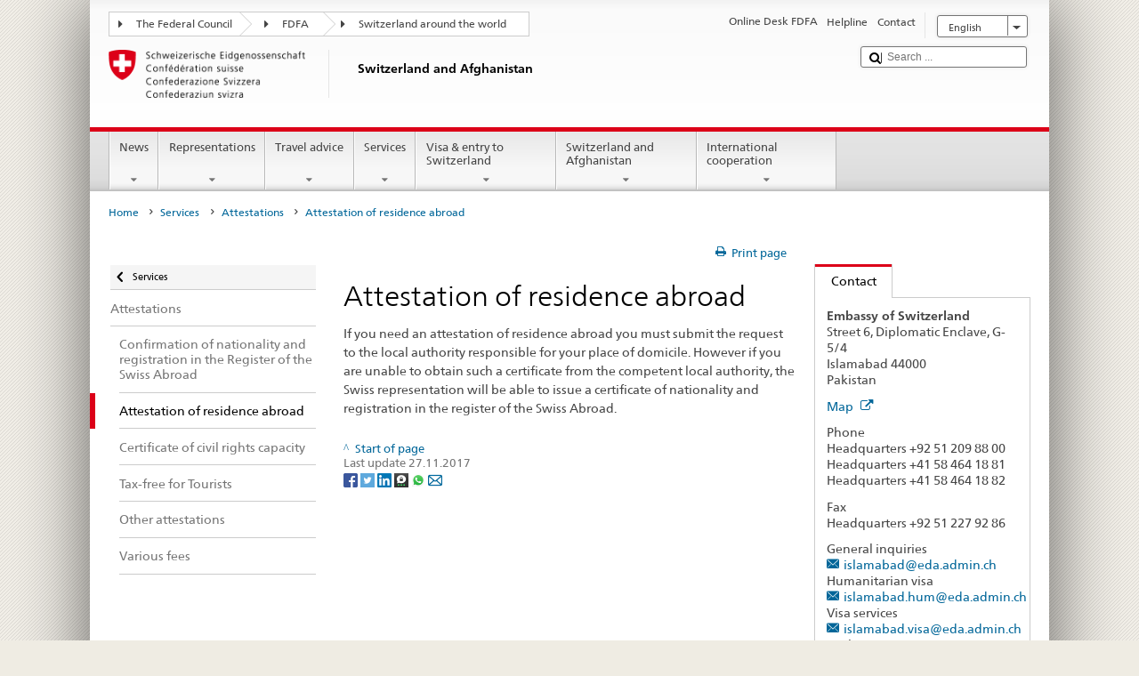

--- FILE ---
content_type: application/javascript;charset=utf-8
request_url: https://www.fdfa.admin.ch/etc.clientlibs/eda/base/clientlibs/publish/newdesign.min.ACSHASH3f5dc6d35f74c67df22b1b7cc1625644.js
body_size: 151573
content:
!function(t,e){if("object"==typeof exports&&"object"==typeof module)module.exports=e();else if("function"==typeof define&&define.amd)define([],e);else{var n=e();for(var r in n)("object"==typeof exports?exports:t)[r]=n[r]}}("undefined"!=typeof self?self:this,function(){return function(t){function e(n){if(r[n])return r[n].exports;var i=r[n]={i:n,l:!1,exports:{}};return t[n].call(i.exports,i,i.exports,e),i.l=!0,i.exports}var n=window.webpackJsonp;window.webpackJsonp=function(e,r,o){for(var a,s,c=0,u=[];c<e.length;c++)s=e[c],i[s]&&u.push(i[s][0]),i[s]=0;for(a in r)Object.prototype.hasOwnProperty.call(r,a)&&(t[a]=r[a]);for(n&&n(e,r,o);u.length;)u.shift()()};var r={},i={1:0};return e.e=function(t){function n(){s.onerror=s.onload=null,clearTimeout(c);var e=i[t];0!==e&&(e&&e[1](new Error("Loading chunk "+t+" failed.")),i[t]=void 0)}var r=i[t];if(0===r)return new Promise(function(t){t()});if(r)return r[2];var o=new Promise(function(e,n){r=i[t]=[e,n]});r[2]=o;var a=document.getElementsByTagName("head")[0],s=document.createElement("script");s.type="text/javascript",s.charset="utf-8",s.async=!0,s.timeout=12e4,e.nc&&s.setAttribute("nonce",e.nc),s.src=e.p+""+({}[t]||t)+".chunk."+{0:"328d8"}[t]+".js";var c=setTimeout(n,12e4);return s.onerror=s.onload=n,a.appendChild(s),o},e.m=t,e.c=r,e.d=function(t,n,r){e.o(t,n)||Object.defineProperty(t,n,{configurable:!1,enumerable:!0,get:r})},e.n=function(t){var n=t&&t.__esModule?function(){return t.default}:function(){return t};return e.d(n,"a",n),n},e.o=function(t,e){return Object.prototype.hasOwnProperty.call(t,e)},e.p="/etc.clientlibs/eda/base/clientlibs/publish/resources/build/",e.oe=function(t){throw console.error(t),t},e(e.s="pwNi")}({"+05B":function(t,e,n){var r=n("5qf4"),i=n("ogxf"),o=n("nw8e").f,a=n("Vzm0").f,s=n("6WEV"),c=n("hgks"),u=r.RegExp,l=u,f=u.prototype,h=/a/g,p=/a/g,d=new u(h)!==h;if(n("P9Ib")&&(!d||n("5BXi")(function(){return p[n("44AI")("match")]=!1,u(h)!=h||u(p)==p||"/a/i"!=u(h,"i")}))){u=function(t,e){var n=this instanceof u,r=s(t),o=void 0===e;return!n&&r&&t.constructor===u&&o?t:i(d?new l(r&&!o?t.source:t,e):l((r=t instanceof u)?t.source:t,r&&o?c.call(t):e),n?this:f,u)};for(var v=a(l),b=0;v.length>b;)!function(t){t in u||o(u,t,{configurable:!0,get:function(){return l[t]},set:function(e){l[t]=e}})}(v[b++]);f.constructor=u,u.prototype=f,n("PHot")(r,"RegExp",u)}n("5h4d")("RegExp")},"+4GY":function(t,e,n){var r=n("M7z6"),i=n("AoVy").onFreeze;n("s7uf")("seal",function(t){return function(e){return t&&r(e)?t(i(e)):e}})},"+9ht":function(t,e,n){"use strict";var r=n("izCb"),i=n("x5yM")(!0);r(r.P+r.F*n("5BXi")(function(){return"𠮷"!=="𠮷".at(0)}),"String",{at:function(t){return i(this,t)}})},"+Bjj":function(t){t.exports=function(t){if(void 0==t)throw TypeError("Can't call method on  "+t);return t}},"+Wlk":function(){},"+ifB":function(t,e,n){var r=n("izCb");r(r.S,"Number",{MIN_SAFE_INTEGER:-9007199254740991})},"+lQn":function(t,e,n){var r=n("dJBs"),i=n("UH4U"),o=n("+Bjj");t.exports=function(t,e,n,a){var s=String(o(t)),c=s.length,u=void 0===n?" ":String(n),l=r(e);if(l<=c||""==u)return s;var f=l-c,h=i.call(u,Math.ceil(f/u.length));return h.length>f&&(h=h.slice(0,f)),a?h+s:s+h}},"/+hs":function(t,e,n){"use strict";var r=n("6uYi"),i=n("o6o3"),o=n("LaNN"),a=Object(o.b)(function(t,e,n){return function(){var r=void 0;return function(){for(var i=arguments.length,a=Array(i),s=0;s<i;s++)a[s]=arguments[s];var c=function(){r=null,t||Object(o.a)(n,a)},u=t&&!r;return clearTimeout(r),r=setTimeout(c,e),u&&Object(o.a)(n,a),r}}});n.d(e,"a",function(){return c}),n.d(e,"b",function(){return h});var s,c,u=function(){function t(t,e){for(var n=0;n<e.length;n++){var r=e[n];r.enumerable=r.enumerable||!1,r.configurable=!0,"value"in r&&(r.writable=!0),Object.defineProperty(t,r.key,r)}}return function(e,n,r){return n&&t(e.prototype,n),r&&t(e,r),e}}(),l=this&&this.__decorate||function(t,e,n,r){var i,o=arguments.length,a=o<3?e:null===r?r=Object.getOwnPropertyDescriptor(e,n):r;if("object"==typeof Reflect&&"function"==typeof Reflect.decorate)a=Reflect.decorate(t,e,n,r);else for(var s=t.length-1;s>=0;s--)(i=t[s])&&(a=(o<3?i(a):o>3?i(e,n,a):i(e,n))||a);return o>3&&a&&Object.defineProperty(e,n,a),a};!function(t){t.phone="phone",t.tablet="tablet",t.desktop="desktop"}(c||(c={}));var f;!function(t){t.en="en_US",t.de="de_DE"}(f||(f={}));var h=(s={},s[c.phone]=780,s[c.tablet]=1024,s[c.desktop]=1440,s),p=a(!1,500,function(t){return t()})(),d=function(){function t(){var t=this;this.isLoading$=!1,this.isResizeEnd$=!1,this.isBlurred$=!1,this.lightbox$={isActive:!1},this.pageScrollIsDisabled$=!1,this.pageOverflowIsDisabled$=!1,this.viewport$=c.phone,this.assets="assets/",this.isEditMode=!1,this.errorMessage="An error has occurred. Please try again later.",this.onCloseLightbox=null,this.updateCurrentViewport(!0),window.addEventListener("resize",function(){return t.onResize()},!1),window.addEventListener("blur",function(){return t.onBlur()},!1)}return t.prototype.showLoading=function(){var t=this,e=arguments.length>0&&void 0!==arguments[0]&&arguments[0];this.isLoading$=!0,e&&window.setTimeout(function(){t.hideLoading()},2e3)},t.prototype.hideLoading=function(){this.isLoading$=!1},t.prototype.toggleLightbox=function(t){this.lightbox$=t,this.pageOverflowIsDisabled$=t.isActive,this.onCloseLightbox&&(this.onCloseLightbox(),this.onCloseLightbox=null),t.onClose&&(this.onCloseLightbox=t.onClose)},t.prototype.disablePageScroll=function(t){this.pageScrollIsDisabled$=t},t.prototype.updateCurrentViewport=function(){var t=this,e=arguments.length>0&&void 0!==arguments[0]&&arguments[0];if(!this.rafId)return e?this.setViewport():void(this.rafId=window.requestAnimationFrame(function(){return t.setViewport()}))},t.prototype.triggerResizeEnd=function(){this.isResizeEnd$=!0},t.prototype.triggerBlurWindow=function(){this.isBlurred$=!0},t.prototype.setViewport=function(){return this.rafId=null,window.innerWidth<=h.phone?this.viewport$=c.phone:window.innerWidth<=h.tablet?this.viewport$=c.tablet:void(this.viewport$=c.desktop)},t.prototype.onResize=function(){var t=this;this.isResizeEnd$=!1,this.updateCurrentViewport(),p(function(){t.triggerResizeEnd()})},t.prototype.onBlur=function(){var t=this;this.isBlurred$=!1,p(function(){t.triggerBlurWindow()})},u(t,[{key:"isLoading",get:function(){return this.isLoading$}},{key:"isResizeEnd",get:function(){return this.isResizeEnd$}},{key:"isBlurred",get:function(){return this.isBlurred$}},{key:"viewport",get:function(){return this.viewport$}},{key:"lightbox",get:function(){return this.lightbox$}},{key:"pageScrollIsDisabled",get:function(){return this.pageScrollIsDisabled$}},{key:"pageOverflowIsDisabled",get:function(){return this.pageOverflowIsDisabled$}}]),t}();l([r.observable],d.prototype,"isLoading$",void 0),l([r.observable],d.prototype,"isResizeEnd$",void 0),l([r.observable],d.prototype,"isBlurred$",void 0),l([r.observable],d.prototype,"lightbox$",void 0),l([r.observable],d.prototype,"locale$",void 0),l([r.observable],d.prototype,"pageScrollIsDisabled$",void 0),l([r.observable],d.prototype,"pageOverflowIsDisabled$",void 0),l([r.observable],d.prototype,"viewport$",void 0),l([i.persist],d.prototype,"assets",void 0),l([r.computed],d.prototype,"isLoading",null),l([r.computed],d.prototype,"isResizeEnd",null),l([r.computed],d.prototype,"isBlurred",null),l([r.computed],d.prototype,"viewport",null),l([r.computed],d.prototype,"lightbox",null),l([r.computed],d.prototype,"pageScrollIsDisabled",null),l([r.computed],d.prototype,"pageOverflowIsDisabled",null),l([r.action],d.prototype,"showLoading",null),l([r.action],d.prototype,"hideLoading",null),l([r.action],d.prototype,"toggleLightbox",null),l([r.action],d.prototype,"disablePageScroll",null),l([r.action],d.prototype,"updateCurrentViewport",null),l([r.action],d.prototype,"triggerResizeEnd",null),l([r.action],d.prototype,"triggerBlurWindow",null);var v=new d;e.c=v},"/SDg":function(){},"/o6G":function(t,e,n){t.exports=!n("P9Ib")&&!n("5BXi")(function(){return 7!=Object.defineProperty(n("/vZ6")("div"),"a",{get:function(){return 7}}).a})},"/t3a":function(t,e,n){"use strict";var r=n("x5yM")(!0);t.exports=function(t,e,n){return e+(n?r(t,e).length:1)}},"/vZ6":function(t,e,n){var r=n("M7z6"),i=n("5qf4").document,o=r(i)&&r(i.createElement);t.exports=function(t){return o?i.createElement(t):{}}},"/wis":function(t,e,n){n("4fd0")("Float32",4,function(t){return function(e,n,r){return t(this,e,n,r)}})},"0376":function(t,e,n){"use strict";var r=n("izCb");t.exports=function(t){r(r.S,t,{of:function(){for(var t=arguments.length,e=new Array(t);t--;)e[t]=arguments[t];return new this(e)}})}},"0B0p":function(t,e,n){var r=n("JO4d"),i=n("44AI")("iterator"),o=Array.prototype;t.exports=function(t){return void 0!==t&&(r.Array===t||o[i]===t)}},"0C15":function(t,e,n){var r=n("izCb"),i=n("8pmY");r(r.G+r.F*(parseInt!=i),{parseInt:i})},"0JGj":function(t,e,n){var r=n("izCb");r(r.S,"Object",{setPrototypeOf:n("vn3S").set})},"0NXb":function(t,e,n){var r=n("nw8e"),i=n("uJ6d");t.exports=n("P9Ib")?function(t,e,n){return r.f(t,e,i(1,n))}:function(t,e,n){return t[e]=n,t}},"0NfQ":function(t,e,n){var r=n("5qf4").parseFloat,i=n("y5m2").trim;t.exports=1/r(n("ECro")+"-0")!=-1/0?function(t){var e=i(String(t),3),n=r(e);return 0===n&&"-"==e.charAt(0)?-0:n}:r},"0jjw":function(t,e,n){var r=n("U9a7"),i=n("EWMd"),o=n("vjRp");t.exports=function(t){var e=r(t),n=i.f;if(n)for(var a,s=n(t),c=o.f,u=0;s.length>u;)c.call(t,a=s[u++])&&e.push(a);return e}},"0zKy":function(t,e,n){var r=n("izCb");r(r.S,"Math",{umulh:function(t,e){var n=+t,r=+e,i=65535&n,o=65535&r,a=n>>>16,s=r>>>16,c=(a*o>>>0)+(i*o>>>16);return a*s+(c>>>16)+((i*s>>>0)+(65535&c)>>>16)}})},"16zj":function(t,e,n){var r=n("yjVO"),i=n("dJBs");t.exports=function(t){if(void 0===t)return 0;var e=r(t),n=i(e);if(e!==n)throw RangeError("Wrong length!");return n}},"1Aaz":function(t,e,n){"use strict";n("NE20")("link",function(t){return function(e){return t(this,"a","href",e)}})},"1EYb":function(t,e,n){var r=n("M7z6");n("s7uf")("isExtensible",function(t){return function(e){return!!r(e)&&(!t||t(e))}})},"1FW4":function(t,e,n){var r=n("M7z6");t.exports=function(t,e){if(!r(t)||t._t!==e)throw TypeError("Incompatible receiver, "+e+" required!");return t}},"1Jo9":function(t,e,n){var r=n("izCb");r(r.S,"Math",{log2:function(t){return Math.log(t)/Math.LN2}})},"25Au":function(t,e,n){var r=n("Z5df");t.exports=function(t,e){if("number"!=typeof t&&"Number"!=r(t))throw TypeError(e);return+t}},"2Hh2":function(t,e,n){"use strict";var r=n("5BXi");t.exports=function(t,e){return!!t&&r(function(){e?t.call(null,function(){},1):t.call(null)})}},"2mru":function(t,e,n){var r;!function(t){var e=navigator.userAgent;t.HTMLPictureElement&&/ecko/.test(e)&&e.match(/rv\:(\d+)/)&&RegExp.$1<45&&addEventListener("resize",function(){var e,n=document.createElement("source"),r=function(t){var e,r,i=t.parentNode;"PICTURE"===i.nodeName.toUpperCase()?(e=n.cloneNode(),i.insertBefore(e,i.firstElementChild),setTimeout(function(){i.removeChild(e)})):(!t._pfLastSize||t.offsetWidth>t._pfLastSize)&&(t._pfLastSize=t.offsetWidth,r=t.sizes,t.sizes+=",100vw",setTimeout(function(){t.sizes=r}))},i=function(){var t,e=document.querySelectorAll("picture > img, img[srcset][sizes]");for(t=0;t<e.length;t++)r(e[t])},o=function(){clearTimeout(e),e=setTimeout(i,99)},a=t.matchMedia&&matchMedia("(orientation: landscape)"),s=function(){o(),a&&a.addListener&&a.addListener(o)};return n.srcset="[data-uri]",/^[c|i]|d$/.test(document.readyState||"")?s():document.addEventListener("DOMContentLoaded",s),o}())}(window),function(i,o){"use strict";function a(t){return" "===t||"\t"===t||"\n"===t||"\f"===t||"\r"===t}function s(){z=!1,F=i.devicePixelRatio,L={},R={},g.DPR=F||1,B.width=Math.max(i.innerWidth||0,A.clientWidth),B.height=Math.max(i.innerHeight||0,A.clientHeight),B.vw=B.width/100,B.vh=B.height/100,y=[B.height,B.width,F].join("-"),B.em=g.getEmValue(),B.rem=B.em}function c(t,e,n,r){var i,o,a,s;return"saveData"===C.algorithm?t>2.7?s=n+1:(o=e-n,i=Math.pow(t-.6,1.5),a=o*i,r&&(a+=.1*i),s=t+a):s=n>1?Math.sqrt(t*e):t,s>n}function u(t){var e,n=g.getSet(t),r=!1;"pending"!==n&&(r=y,n&&(e=g.setRes(n),g.applySetCandidate(e,t))),t[g.ns].evaled=r}function l(t,e){return t.res-e.res}function f(t,e,n){var r;return!n&&e&&(n=t[g.ns].sets,n=n&&n[n.length-1]),r=h(e,n),r&&(e=g.makeUrl(e),t[g.ns].curSrc=e,t[g.ns].curCan=r,r.res||Z(r,r.set.sizes)),r}function h(t,e){var n,r,i;if(t&&e)for(i=g.parseSet(e),t=g.makeUrl(t),n=0;n<i.length;n++)if(t===g.makeUrl(i[n].url)){r=i[n];break}return r}function p(t,e){var n,r,i,o,a=t.getElementsByTagName("source");for(n=0,r=a.length;n<r;n++)i=a[n],i[g.ns]=!0,(o=i.getAttribute("srcset"))&&e.push({srcset:o,media:i.getAttribute("media"),type:i.getAttribute("type"),sizes:i.getAttribute("sizes")})}function d(t,e){function n(e){var n,r=e.exec(t.substring(f));if(r)return n=r[0],f+=n.length,n}function r(){var t,n,r,a,s,c,u,l,f,p=!1,d={};for(a=0;a<o.length;a++)s=o[a],c=s[s.length-1],u=s.substring(0,s.length-1),l=parseInt(u,10),f=parseFloat(u),$.test(u)&&"w"===c?((t||n)&&(p=!0),0===l?p=!0:t=l):J.test(u)&&"x"===c?((t||n||r)&&(p=!0),f<0?p=!0:n=f):$.test(u)&&"h"===c?((r||n)&&(p=!0),0===l?p=!0:r=l):p=!0;p||(d.url=i,t&&(d.w=t),n&&(d.d=n),r&&(d.h=r),r||n||t||(d.d=1),1===d.d&&(e.has1x=!0),d.set=e,h.push(d))}for(var i,o,s,c,u,l=t.length,f=0,h=[];;){if(n(H),f>=l)return h;i=n(W),o=[],","===i.slice(-1)?(i=i.replace(G,""),r()):function(){for(n(U),s="",c="in descriptor";;){if(u=t.charAt(f),"in descriptor"===c)if(a(u))s&&(o.push(s),s="",c="after descriptor");else{if(","===u)return f+=1,s&&o.push(s),void r();if("("===u)s+=u,c="in parens";else{if(""===u)return s&&o.push(s),void r();s+=u}}else if("in parens"===c)if(")"===u)s+=u,c="in descriptor";else{if(""===u)return o.push(s),void r();s+=u}else if("after descriptor"===c)if(a(u));else{if(""===u)return void r();c="in descriptor",f-=1}f+=1}}()}}function v(t){var e,n,r,i,o,s,c=/^(?:[+-]?[0-9]+|[0-9]*\.[0-9]+)(?:[eE][+-]?[0-9]+)?(?:ch|cm|em|ex|in|mm|pc|pt|px|rem|vh|vmin|vmax|vw)$/i,u=/^calc\((?:[0-9a-z \.\+\-\*\/\(\)]+)\)$/i;for(n=function(t){function e(){i&&(o.push(i),i="")}function n(){o[0]&&(s.push(o),o=[])}for(var r,i="",o=[],s=[],c=0,u=0,l=!1;;){if(""===(r=t.charAt(u)))return e(),n(),s;if(l){if("*"===r&&"/"===t[u+1]){l=!1,u+=2,e();continue}u+=1}else{if(a(r)){if(t.charAt(u-1)&&a(t.charAt(u-1))||!i){u+=1;continue}if(0===c){e(),u+=1;continue}r=" "}else if("("===r)c+=1;else if(")"===r)c-=1;else{if(","===r){e(),n(),u+=1;continue}if("/"===r&&"*"===t.charAt(u+1)){l=!0,u+=2;continue}}i+=r,u+=1}}}(t),r=n.length,e=0;e<r;e++)if(i=n[e],o=i[i.length-1],function(t){return!!(c.test(t)&&parseFloat(t)>=0)||(!!u.test(t)||("0"===t||"-0"===t||"+0"===t))}(o)){if(s=o,i.pop(),0===i.length)return s;if(i=i.join(" "),g.matchesMedia(i))return s}return"100vw"}o.createElement("picture");var b,m,y,g={},_=!1,O=function(){},w=o.createElement("img"),j=w.getAttribute,S=w.setAttribute,x=w.removeAttribute,A=o.documentElement,E={},C={algorithm:""},T=navigator.userAgent,k=/rident/.test(T)||/ecko/.test(T)&&T.match(/rv\:(\d+)/)&&RegExp.$1>35,M="currentSrc",P=/\s+\+?\d+(e\d+)?w/,I=/(\([^)]+\))?\s*(.+)/,N=i.picturefillCFG,D="font-size:100%!important;",z=!0,L={},R={},F=i.devicePixelRatio,B={px:1,in:96},V=o.createElement("a"),q=!1,U=/^[ \t\n\r\u000c]+/,H=/^[, \t\n\r\u000c]+/,W=/^[^ \t\n\r\u000c]+/,G=/[,]+$/,$=/^\d+$/,J=/^-?(?:[0-9]+|[0-9]*\.[0-9]+)(?:[eE][+-]?[0-9]+)?$/,Y=function(t,e,n,r){t.addEventListener?t.addEventListener(e,n,r||!1):t.attachEvent&&t.attachEvent("on"+e,n)},K=function(t){var e={};return function(n){return n in e||(e[n]=t(n)),e[n]}},X=function(){var t=/^([\d\.]+)(em|vw|px)$/,e=function(){for(var t=arguments,e=0,n=t[0];++e in t;)n=n.replace(t[e],t[++e]);return n},n=K(function(t){return"return "+e((t||"").toLowerCase(),/\band\b/g,"&&",/,/g,"||",/min-([a-z-\s]+):/g,"e.$1>=",/max-([a-z-\s]+):/g,"e.$1<=",/calc([^)]+)/g,"($1)",/(\d+[\.]*[\d]*)([a-z]+)/g,"($1 * e.$2)",/^(?!(e.[a-z]|[0-9\.&=|><\+\-\*\(\)\/])).*/gi,"")+";"});return function(e,r){var i;if(!(e in L))if(L[e]=!1,r&&(i=e.match(t)))L[e]=i[1]*B[i[2]];else try{L[e]=new Function("e",n(e))(B)}catch(t){}return L[e]}}(),Z=function(t,e){return t.w?(t.cWidth=g.calcListLength(e||"100vw"),t.res=t.w/t.cWidth):t.res=t.d,t},Q=function(t){if(_){var e,n,r,i=t||{};if(i.elements&&1===i.elements.nodeType&&("IMG"===i.elements.nodeName.toUpperCase()?i.elements=[i.elements]:(i.context=i.elements,i.elements=null)),e=i.elements||g.qsa(i.context||o,i.reevaluate||i.reselect?g.sel:g.selShort),r=e.length){for(g.setupRun(i),q=!0,n=0;n<r;n++)g.fillImg(e[n],i);g.teardownRun(i)}}};i.console&&console,M in w||(M="src"),E["image/jpeg"]=!0,E["image/gif"]=!0,E["image/png"]=!0,E["image/svg+xml"]=o.implementation.hasFeature("http://www.w3.org/TR/SVG11/feature#Image","1.1"),g.ns=("pf"+(new Date).getTime()).substr(0,9),g.supSrcset="srcset"in w,g.supSizes="sizes"in w,g.supPicture=!!i.HTMLPictureElement,g.supSrcset&&g.supPicture&&!g.supSizes&&function(t){w.srcset="data:,a",t.src="data:,a",g.supSrcset=w.complete===t.complete,g.supPicture=g.supSrcset&&g.supPicture}(o.createElement("img")),g.supSrcset&&!g.supSizes?function(){var t="[data-uri]",e=o.createElement("img"),n=function(){2===e.width&&(g.supSizes=!0),m=g.supSrcset&&!g.supSizes,_=!0,setTimeout(Q)};e.onload=n,e.onerror=n,e.setAttribute("sizes","9px"),e.srcset=t+" 1w,[data-uri] 9w",e.src=t}():_=!0,g.selShort="picture>img,img[srcset]",g.sel=g.selShort,g.cfg=C,g.DPR=F||1,g.u=B,g.types=E,g.setSize=O,g.makeUrl=K(function(t){return V.href=t}),g.qsa=function(t,e){return"querySelector"in t?t.querySelectorAll(e):[]},g.matchesMedia=function(){return g.matchesMedia=i.matchMedia&&(matchMedia("(min-width: 0.1em)")||{}).matches?function(t){return!t||matchMedia(t).matches}:g.mMQ,g.matchesMedia.apply(this,arguments)},g.mMQ=function(t){return!t||X(t)},g.calcLength=function(t){var e=X(t,!0)||!1;return e<0&&(e=!1),e},g.supportsType=function(t){return!t||E[t]},g.parseSize=K(function(t){var e=(t||"").match(I);return{media:e&&e[1],length:e&&e[2]}}),g.parseSet=function(t){return t.cands||(t.cands=d(t.srcset,t)),t.cands},g.getEmValue=function(){var t;if(!b&&(t=o.body)){var e=o.createElement("div"),n=A.style.cssText,r=t.style.cssText;e.style.cssText="position:absolute;left:0;visibility:hidden;display:block;padding:0;border:none;font-size:1em;width:1em;overflow:hidden;clip:rect(0px, 0px, 0px, 0px)",A.style.cssText=D,t.style.cssText=D,t.appendChild(e),b=e.offsetWidth,t.removeChild(e),b=parseFloat(b,10),A.style.cssText=n,t.style.cssText=r}return b||16},g.calcListLength=function(t){if(!(t in R)||C.uT){var e=g.calcLength(v(t));R[t]=e||B.width}return R[t]},g.setRes=function(t){var e;if(t){e=g.parseSet(t);for(var n=0,r=e.length;n<r;n++)Z(e[n],t.sizes)}return e},g.setRes.res=Z,g.applySetCandidate=function(t,e){if(t.length){var n,r,i,o,a,s,u,h,p,d=e[g.ns],v=g.DPR;if(s=d.curSrc||e[M],u=d.curCan||f(e,s,t[0].set),u&&u.set===t[0].set&&((p=k&&!e.complete&&u.res-.1>v)||(u.cached=!0,u.res>=v&&(a=u))),!a)for(t.sort(l),o=t.length,a=t[o-1],r=0;r<o;r++)if(n=t[r],n.res>=v){i=r-1,a=t[i]&&(p||s!==g.makeUrl(n.url))&&c(t[i].res,n.res,v,t[i].cached)?t[i]:n;break}a&&(h=g.makeUrl(a.url),d.curSrc=h,d.curCan=a,h!==s&&g.setSrc(e,a),g.setSize(e))}},g.setSrc=function(t,e){var n;t.src=e.url,"image/svg+xml"===e.set.type&&(n=t.style.width,t.style.width=t.offsetWidth+1+"px",t.offsetWidth+1&&(t.style.width=n))},g.getSet=function(t){var e,n,r,i=!1,o=t[g.ns].sets;for(e=0;e<o.length&&!i;e++)if(n=o[e],n.srcset&&g.matchesMedia(n.media)&&(r=g.supportsType(n.type))){"pending"===r&&(n=r),i=n;break}return i},g.parseSets=function(t,e,n){var r,i,o,a,s=e&&"PICTURE"===e.nodeName.toUpperCase(),c=t[g.ns];(void 0===c.src||n.src)&&(c.src=j.call(t,"src"),c.src?S.call(t,"data-pfsrc",c.src):x.call(t,"data-pfsrc")),(void 0===c.srcset||n.srcset||!g.supSrcset||t.srcset)&&(r=j.call(t,"srcset"),c.srcset=r,a=!0),c.sets=[],s&&(c.pic=!0,p(e,c.sets)),c.srcset?(i={srcset:c.srcset,sizes:j.call(t,"sizes")},c.sets.push(i),(o=(m||c.src)&&P.test(c.srcset||""))||!c.src||h(c.src,i)||i.has1x||(i.srcset+=", "+c.src,i.cands.push({url:c.src,d:1,set:i}))):c.src&&c.sets.push({srcset:c.src,sizes:null}),c.curCan=null,c.curSrc=void 0,c.supported=!(s||i&&!g.supSrcset||o&&!g.supSizes),a&&g.supSrcset&&!c.supported&&(r?(S.call(t,"data-pfsrcset",r),t.srcset=""):x.call(t,"data-pfsrcset")),c.supported&&!c.srcset&&(!c.src&&t.src||t.src!==g.makeUrl(c.src))&&(null===c.src?t.removeAttribute("src"):t.src=c.src),c.parsed=!0},g.fillImg=function(t,e){var n,r=e.reselect||e.reevaluate;t[g.ns]||(t[g.ns]={}),n=t[g.ns],(r||n.evaled!==y)&&(n.parsed&&!e.reevaluate||g.parseSets(t,t.parentNode,e),n.supported?n.evaled=y:u(t))},g.setupRun=function(){q&&!z&&F===i.devicePixelRatio||s()},g.supPicture?(Q=O,g.fillImg=O):function(){var t,e=i.attachEvent?/d$|^c/:/d$|^c|^i/,n=function n(){var i=o.readyState||"";r=setTimeout(n,"loading"===i?200:999),o.body&&(g.fillImgs(),(t=t||e.test(i))&&clearTimeout(r))},r=setTimeout(n,o.body?9:99),a=A.clientHeight,s=function(){z=Math.max(i.innerWidth||0,A.clientWidth)!==B.width||A.clientHeight!==a,a=A.clientHeight,z&&g.fillImgs()};Y(i,"resize",function(t,e){var n,r,i=function i(){var o=new Date-r;o<e?n=setTimeout(i,e-o):(n=null,t())};return function(){r=new Date,n||(n=setTimeout(i,e))}}(s,99)),Y(o,"readystatechange",n)}(),g.picturefill=Q,g.fillImgs=Q,g.teardownRun=O,Q._=g,i.picturefillCFG={pf:g,push:function(t){var e=t.shift();"function"==typeof g[e]?g[e].apply(g,t):(C[e]=t[0],q&&g.fillImgs({reselect:!0}))}};for(;N&&N.length;)i.picturefillCFG.push(N.shift());i.picturefill=Q,"object"==typeof t&&"object"==typeof t.exports?t.exports=Q:void 0!==(r=function(){return Q}.call(e,n,e,t))&&(t.exports=r),g.supPicture||(E["image/webp"]=function(t,e){var n=new i.Image;return n.onerror=function(){E[t]=!1,Q()},n.onload=function(){E[t]=1===n.width,Q()},n.src=e,"pending"}("image/webp","[data-uri]"))}(window,document)},"2uHg":function(t){var e={}.hasOwnProperty;t.exports=function(t,n){return e.call(t,n)}},"31zE":function(t,e,n){var r=n("izCb");r(r.S,"Math",{scale:n("6fVz")})},"3KbX":function(t,e,n){"use strict";function r(t){var e={};return t.replace(/[?&]+([^=&]+)=([^&]*)/gi,function(t,n,r){return e[decodeURIComponent(n)]=decodeURIComponent(r),""}),e}e.b=r;var i=n("/+hs"),o=Object.assign||function(t){for(var e=1;e<arguments.length;e++){var n=arguments[e];for(var r in n)Object.prototype.hasOwnProperty.call(n,r)&&(t[r]=n[r])}return t};e.a=new(function(){function t(){var t=this;this.getJson=function(e){return t.fetch({url:e,silent:arguments.length>1&&void 0!==arguments[1]&&arguments[1]}).then(function(e){return t.handleJsonResponse(e)})}}return t.prototype.fetch=function(t){function e(){return t.apply(this,arguments)}return e.toString=function(){return t.toString()},e}(function(t){var e=t.url,n=t.silent,r=t.opts,o=void 0===r?{}:r,a=fetch(e,o).then(function(t){return t.ok?t:Promise.reject(t)});return n||i.c.showLoading(),a.then(function(){return i.c.hideLoading()}).catch(this.handleError),a}),t.prototype.get=function(t){return this.fetch({url:t,silent:arguments.length>1&&void 0!==arguments[1]&&arguments[1]})},t.prototype.postJsonData=function(t,e){return this.fetch({url:t,opts:{method:"POST",headers:{"Content-Type":"application/json"},body:JSON.stringify(e)}})},t.prototype.postFormData=function(t,e){var n=arguments.length>2&&void 0!==arguments[2]&&arguments[2],r=this,i=arguments.length>3&&void 0!==arguments[3]&&arguments[3],a=arguments.length>4&&void 0!==arguments[4]&&arguments[4];n&&(e=new(Function.prototype.bind.apply(URLSearchParams,[null].concat(e.entries()))));var s=function(e){return a?r.fetch({url:t,opts:e,silent:i}).then(function(t){return r.handleJsonResponse(t)}):r.fetch({url:t,opts:e,silent:i})},c={method:"POST",body:e};return this.getJson("/libs/granite/csrf/token.json").then(function(t){return s(o({},c,{headers:{"CSRF-Token":t.token}}))})},t.prototype.handleError=function(t){console.error("HTTP ERROR",t),i.c.hideLoading()},t.prototype.handleJsonResponse=function(t){return t.ok?t.text().then(function(t){try{return JSON.parse(t)}catch(e){return console.warn("getJson JSON.parse() failed. Error was:",e,t),Promise.reject("failed parsing json")}}):(console.warn("Response status != 200. Response was: ",t),Promise.reject("Invalid response."))},t}())},"3llM":function(t,e,n){var r=n("M7z6"),i=n("AoVy").onFreeze;n("s7uf")("preventExtensions",function(t){return function(e){return t&&r(e)?t(i(e)):e}})},"3vhj":function(t,e,n){var r;!function(i,o,a,s){"use strict";function c(t,e,n){return setTimeout(p(t,n),e)}function u(t,e,n){return!!Array.isArray(t)&&(l(t,n[e],n),!0)}function l(t,e,n){var r;if(t)if(t.forEach)t.forEach(e,n);else if(t.length!==s)for(r=0;r<t.length;)e.call(n,t[r],r,t),r++;else for(r in t)t.hasOwnProperty(r)&&e.call(n,t[r],r,t)}function f(t,e,n){var r="DEPRECATED METHOD: "+e+"\n"+n+" AT \n";return function(){var e=new Error("get-stack-trace"),n=e&&e.stack?e.stack.replace(/^[^\(]+?[\n$]/gm,"").replace(/^\s+at\s+/gm,"").replace(/^Object.<anonymous>\s*\(/gm,"{anonymous}()@"):"Unknown Stack Trace",o=i.console&&(i.console.warn||i.console.log);return o&&o.call(i.console,r,n),t.apply(this,arguments)}}function h(t,e,n){var r,i=e.prototype;r=t.prototype=Object.create(i),r.constructor=t,r._super=i,n&&dt(r,n)}function p(t,e){return function(){return t.apply(e,arguments)}}function d(t,e){return typeof t==mt?t.apply(e?e[0]||s:s,e):t}function v(t,e){return t===s?e:t}function b(t,e,n){l(_(e),function(e){t.addEventListener(e,n,!1)})}function m(t,e,n){l(_(e),function(e){t.removeEventListener(e,n,!1)})}function y(t,e){for(;t;){if(t==e)return!0;t=t.parentNode}return!1}function g(t,e){return t.indexOf(e)>-1}function _(t){return t.trim().split(/\s+/g)}function O(t,e,n){if(t.indexOf&&!n)return t.indexOf(e);for(var r=0;r<t.length;){if(n&&t[r][n]==e||!n&&t[r]===e)return r;r++}return-1}function w(t){return Array.prototype.slice.call(t,0)}function j(t,e,n){for(var r=[],i=[],o=0;o<t.length;){var a=e?t[o][e]:t[o];O(i,a)<0&&r.push(t[o]),i[o]=a,o++}return n&&(r=e?r.sort(function(t,n){return t[e]>n[e]}):r.sort()),r}function S(t,e){for(var n,r,i=e[0].toUpperCase()+e.slice(1),o=0;o<vt.length;){if(n=vt[o],(r=n?n+i:e)in t)return r;o++}return s}function x(){return jt++}function A(t){var e=t.ownerDocument||t;return e.defaultView||e.parentWindow||i}function E(t,e){var n=this;this.manager=t,this.callback=e,this.element=t.element,this.target=t.options.inputTarget,this.domHandler=function(e){d(t.options.enable,[t])&&n.handler(e)},this.init()}function C(t){var e=t.options.inputClass;return new(e||(At?q:Et?W:xt?$:V))(t,T)}function T(t,e,n){var r=n.pointers.length,i=n.changedPointers.length,o=e&Tt&&r-i==0,a=e&(Mt|Pt)&&r-i==0;n.isFirst=!!o,n.isFinal=!!a,o&&(t.session={}),n.eventType=e,k(t,n),t.emit("hammer.input",n),t.recognize(n),t.session.prevInput=n}function k(t,e){var n=t.session,r=e.pointers,i=r.length;n.firstInput||(n.firstInput=I(e)),i>1&&!n.firstMultiple?n.firstMultiple=I(e):1===i&&(n.firstMultiple=!1);var o=n.firstInput,a=n.firstMultiple,s=a?a.center:o.center,c=e.center=N(r);e.timeStamp=_t(),e.deltaTime=e.timeStamp-o.timeStamp,e.angle=R(s,c),e.distance=L(s,c),M(n,e),e.offsetDirection=z(e.deltaX,e.deltaY);var u=D(e.deltaTime,e.deltaX,e.deltaY);e.overallVelocityX=u.x,e.overallVelocityY=u.y,e.overallVelocity=gt(u.x)>gt(u.y)?u.x:u.y,e.scale=a?B(a.pointers,r):1,e.rotation=a?F(a.pointers,r):0,e.maxPointers=n.prevInput?e.pointers.length>n.prevInput.maxPointers?e.pointers.length:n.prevInput.maxPointers:e.pointers.length,P(n,e);var l=t.element;y(e.srcEvent.target,l)&&(l=e.srcEvent.target),e.target=l}function M(t,e){var n=e.center,r=t.offsetDelta||{},i=t.prevDelta||{},o=t.prevInput||{};e.eventType!==Tt&&o.eventType!==Mt||(i=t.prevDelta={x:o.deltaX||0,y:o.deltaY||0},r=t.offsetDelta={x:n.x,y:n.y}),e.deltaX=i.x+(n.x-r.x),e.deltaY=i.y+(n.y-r.y)}function P(t,e){var n,r,i,o,a=t.lastInterval||e,c=e.timeStamp-a.timeStamp;if(e.eventType!=Pt&&(c>Ct||a.velocity===s)){var u=e.deltaX-a.deltaX,l=e.deltaY-a.deltaY,f=D(c,u,l);r=f.x,i=f.y,n=gt(f.x)>gt(f.y)?f.x:f.y,o=z(u,l),t.lastInterval=e}else n=a.velocity,r=a.velocityX,i=a.velocityY,o=a.direction;e.velocity=n,e.velocityX=r,e.velocityY=i,e.direction=o}function I(t){for(var e=[],n=0;n<t.pointers.length;)e[n]={clientX:yt(t.pointers[n].clientX),clientY:yt(t.pointers[n].clientY)},n++;return{timeStamp:_t(),pointers:e,center:N(e),deltaX:t.deltaX,deltaY:t.deltaY}}function N(t){var e=t.length;if(1===e)return{x:yt(t[0].clientX),y:yt(t[0].clientY)};for(var n=0,r=0,i=0;i<e;)n+=t[i].clientX,r+=t[i].clientY,i++;return{x:yt(n/e),y:yt(r/e)}}function D(t,e,n){return{x:e/t||0,y:n/t||0}}function z(t,e){return t===e?It:gt(t)>=gt(e)?t<0?Nt:Dt:e<0?zt:Lt}function L(t,e,n){n||(n=Vt);var r=e[n[0]]-t[n[0]],i=e[n[1]]-t[n[1]];return Math.sqrt(r*r+i*i)}function R(t,e,n){n||(n=Vt);var r=e[n[0]]-t[n[0]],i=e[n[1]]-t[n[1]];return 180*Math.atan2(i,r)/Math.PI}function F(t,e){return R(e[1],e[0],qt)+R(t[1],t[0],qt)}function B(t,e){return L(e[0],e[1],qt)/L(t[0],t[1],qt)}function V(){this.evEl=Ht,this.evWin=Wt,this.pressed=!1,E.apply(this,arguments)}function q(){this.evEl=Jt,this.evWin=Yt,E.apply(this,arguments),this.store=this.manager.session.pointerEvents=[]}function U(){this.evTarget=Xt,this.evWin=Zt,this.started=!1,E.apply(this,arguments)}function H(t,e){var n=w(t.touches),r=w(t.changedTouches);return e&(Mt|Pt)&&(n=j(n.concat(r),"identifier",!0)),[n,r]}function W(){this.evTarget=te,this.targetIds={},E.apply(this,arguments)}function G(t,e){var n=w(t.touches),r=this.targetIds;if(e&(Tt|kt)&&1===n.length)return r[n[0].identifier]=!0,[n,n];var i,o,a=w(t.changedTouches),s=[],c=this.target;if(o=n.filter(function(t){return y(t.target,c)}),e===Tt)for(i=0;i<o.length;)r[o[i].identifier]=!0,i++;for(i=0;i<a.length;)r[a[i].identifier]&&s.push(a[i]),e&(Mt|Pt)&&delete r[a[i].identifier],i++;return s.length?[j(o.concat(s),"identifier",!0),s]:void 0}function $(){E.apply(this,arguments);var t=p(this.handler,this);this.touch=new W(this.manager,t),this.mouse=new V(this.manager,t),this.primaryTouch=null,this.lastTouches=[]}function J(t,e){t&Tt?(this.primaryTouch=e.changedPointers[0].identifier,Y.call(this,e)):t&(Mt|Pt)&&Y.call(this,e)}function Y(t){var e=t.changedPointers[0];if(e.identifier===this.primaryTouch){var n={x:e.clientX,y:e.clientY};this.lastTouches.push(n);var r=this.lastTouches,i=function(){var t=r.indexOf(n);t>-1&&r.splice(t,1)};setTimeout(i,ee)}}function K(t){for(var e=t.srcEvent.clientX,n=t.srcEvent.clientY,r=0;r<this.lastTouches.length;r++){var i=this.lastTouches[r],o=Math.abs(e-i.x),a=Math.abs(n-i.y);if(o<=ne&&a<=ne)return!0}return!1}function X(t,e){this.manager=t,this.set(e)}function Z(t){if(g(t,se))return se;var e=g(t,ce),n=g(t,ue);return e&&n?se:e||n?e?ce:ue:g(t,ae)?ae:oe}function Q(t){this.options=dt({},this.defaults,t||{}),this.id=x(),this.manager=null,this.options.enable=v(this.options.enable,!0),this.state=fe,this.simultaneous={},this.requireFail=[]}function tt(t){return t&be?"cancel":t&de?"end":t&pe?"move":t&he?"start":""}function et(t){return t==Lt?"down":t==zt?"up":t==Nt?"left":t==Dt?"right":""}function nt(t,e){var n=e.manager;return n?n.get(t):t}function rt(){Q.apply(this,arguments)}function it(){rt.apply(this,arguments),this.pX=null,this.pY=null}function ot(){rt.apply(this,arguments)}function at(){Q.apply(this,arguments),this._timer=null,this._input=null}function st(){rt.apply(this,arguments)}function ct(){rt.apply(this,arguments)}function ut(){Q.apply(this,arguments),this.pTime=!1,this.pCenter=!1,this._timer=null,this._input=null,this.count=0}function lt(t,e){return e=e||{},e.recognizers=v(e.recognizers,lt.defaults.preset),new ft(t,e)}function ft(t,e){this.options=dt({},lt.defaults,e||{}),this.options.inputTarget=this.options.inputTarget||t,this.handlers={},this.session={},this.recognizers=[],this.oldCssProps={},this.element=t,this.input=C(this),this.touchAction=new X(this,this.options.touchAction),ht(this,!0),l(this.options.recognizers,function(t){var e=this.add(new t[0](t[1]));t[2]&&e.recognizeWith(t[2]),t[3]&&e.requireFailure(t[3])},this)}function ht(t,e){var n=t.element;if(n.style){var r;l(t.options.cssProps,function(i,o){r=S(n.style,o),e?(t.oldCssProps[r]=n.style[r],n.style[r]=i):n.style[r]=t.oldCssProps[r]||""}),e||(t.oldCssProps={})}}function pt(t,e){var n=o.createEvent("Event");n.initEvent(t,!0,!0),n.gesture=e,e.target.dispatchEvent(n)}var dt,vt=["","webkit","Moz","MS","ms","o"],bt=o.createElement("div"),mt="function",yt=Math.round,gt=Math.abs,_t=Date.now;dt="function"!=typeof Object.assign?function(t){if(t===s||null===t)throw new TypeError("Cannot convert undefined or null to object");for(var e=Object(t),n=1;n<arguments.length;n++){var r=arguments[n];if(r!==s&&null!==r)for(var i in r)r.hasOwnProperty(i)&&(e[i]=r[i])}return e}:Object.assign;var Ot=f(function(t,e,n){for(var r=Object.keys(e),i=0;i<r.length;)(!n||n&&t[r[i]]===s)&&(t[r[i]]=e[r[i]]),i++;return t},"extend","Use `assign`."),wt=f(function(t,e){return Ot(t,e,!0)},"merge","Use `assign`."),jt=1,St=/mobile|tablet|ip(ad|hone|od)|android/i,xt="ontouchstart"in i,At=S(i,"PointerEvent")!==s,Et=xt&&St.test(navigator.userAgent),Ct=25,Tt=1,kt=2,Mt=4,Pt=8,It=1,Nt=2,Dt=4,zt=8,Lt=16,Rt=Nt|Dt,Ft=zt|Lt,Bt=Rt|Ft,Vt=["x","y"],qt=["clientX","clientY"];E.prototype={handler:function(){},init:function(){this.evEl&&b(this.element,this.evEl,this.domHandler),this.evTarget&&b(this.target,this.evTarget,this.domHandler),this.evWin&&b(A(this.element),this.evWin,this.domHandler)},destroy:function(){this.evEl&&m(this.element,this.evEl,this.domHandler),this.evTarget&&m(this.target,this.evTarget,this.domHandler),this.evWin&&m(A(this.element),this.evWin,this.domHandler)}};var Ut={mousedown:Tt,mousemove:kt,mouseup:Mt},Ht="mousedown",Wt="mousemove mouseup";h(V,E,{handler:function(t){var e=Ut[t.type];e&Tt&&0===t.button&&(this.pressed=!0),e&kt&&1!==t.which&&(e=Mt),this.pressed&&(e&Mt&&(this.pressed=!1),this.callback(this.manager,e,{pointers:[t],changedPointers:[t],pointerType:"mouse",srcEvent:t}))}});var Gt={pointerdown:Tt,pointermove:kt,pointerup:Mt,pointercancel:Pt,pointerout:Pt},$t={2:"touch",3:"pen",4:"mouse",5:"kinect"},Jt="pointerdown",Yt="pointermove pointerup pointercancel";i.MSPointerEvent&&!i.PointerEvent&&(Jt="MSPointerDown",Yt="MSPointerMove MSPointerUp MSPointerCancel"),h(q,E,{handler:function(t){var e=this.store,n=!1,r=t.type.toLowerCase().replace("ms",""),i=Gt[r],o=$t[t.pointerType]||t.pointerType,a="touch"==o,s=O(e,t.pointerId,"pointerId");i&Tt&&(0===t.button||a)?s<0&&(e.push(t),s=e.length-1):i&(Mt|Pt)&&(n=!0),s<0||(e[s]=t,this.callback(this.manager,i,{pointers:e,changedPointers:[t],pointerType:o,srcEvent:t}),n&&e.splice(s,1))}});var Kt={touchstart:Tt,touchmove:kt,touchend:Mt,touchcancel:Pt},Xt="touchstart",Zt="touchstart touchmove touchend touchcancel";h(U,E,{handler:function(t){var e=Kt[t.type];if(e===Tt&&(this.started=!0),this.started){var n=H.call(this,t,e);e&(Mt|Pt)&&n[0].length-n[1].length==0&&(this.started=!1),this.callback(this.manager,e,{pointers:n[0],changedPointers:n[1],pointerType:"touch",srcEvent:t})}}});var Qt={touchstart:Tt,touchmove:kt,touchend:Mt,touchcancel:Pt},te="touchstart touchmove touchend touchcancel";h(W,E,{handler:function(t){var e=Qt[t.type],n=G.call(this,t,e);n&&this.callback(this.manager,e,{pointers:n[0],changedPointers:n[1],pointerType:"touch",srcEvent:t})}});var ee=2500,ne=25;h($,E,{handler:function(t,e,n){var r="touch"==n.pointerType,i="mouse"==n.pointerType;if(!(i&&n.sourceCapabilities&&n.sourceCapabilities.firesTouchEvents)){if(r)J.call(this,e,n);else if(i&&K.call(this,n))return;this.callback(t,e,n)}},destroy:function(){this.touch.destroy(),this.mouse.destroy()}});var re=S(bt.style,"touchAction"),ie=re!==s,oe="auto",ae="manipulation",se="none",ce="pan-x",ue="pan-y",le=function(){if(!ie)return!1;var t={},e=i.CSS&&i.CSS.supports;return["auto","manipulation","pan-y","pan-x","pan-x pan-y","none"].forEach(function(n){t[n]=!e||i.CSS.supports("touch-action",n)}),t}();X.prototype={set:function(t){"compute"==t&&(t=this.compute()),ie&&this.manager.element.style&&le[t]&&(this.manager.element.style[re]=t),this.actions=t.toLowerCase().trim()},update:function(){this.set(this.manager.options.touchAction)},compute:function(){var t=[];return l(this.manager.recognizers,function(e){d(e.options.enable,[e])&&(t=t.concat(e.getTouchAction()))}),Z(t.join(" "))},preventDefaults:function(t){var e=t.srcEvent,n=t.offsetDirection;if(this.manager.session.prevented)return void e.preventDefault();var r=this.actions,i=g(r,se)&&!le[se],o=g(r,ue)&&!le[ue],a=g(r,ce)&&!le[ce];if(i){var s=1===t.pointers.length,c=t.distance<2,u=t.deltaTime<250;if(s&&c&&u)return}return a&&o?void 0:i||o&&n&Rt||a&&n&Ft?this.preventSrc(e):void 0},preventSrc:function(t){this.manager.session.prevented=!0,t.preventDefault()}};var fe=1,he=2,pe=4,de=8,ve=de,be=16;Q.prototype={defaults:{},set:function(t){return dt(this.options,t),this.manager&&this.manager.touchAction.update(),this},recognizeWith:function(t){if(u(t,"recognizeWith",this))return this;var e=this.simultaneous;return t=nt(t,this),e[t.id]||(e[t.id]=t,t.recognizeWith(this)),this},dropRecognizeWith:function(t){return u(t,"dropRecognizeWith",this)?this:(t=nt(t,this),delete this.simultaneous[t.id],this)},requireFailure:function(t){if(u(t,"requireFailure",this))return this;var e=this.requireFail;return t=nt(t,this),-1===O(e,t)&&(e.push(t),t.requireFailure(this)),this},dropRequireFailure:function(t){if(u(t,"dropRequireFailure",this))return this;t=nt(t,this);var e=O(this.requireFail,t);return e>-1&&this.requireFail.splice(e,1),this},hasRequireFailures:function(){return this.requireFail.length>0},canRecognizeWith:function(t){return!!this.simultaneous[t.id]},emit:function(t){function e(e){n.manager.emit(e,t)}var n=this,r=this.state;r<de&&e(n.options.event+tt(r)),e(n.options.event),t.additionalEvent&&e(t.additionalEvent),r>=de&&e(n.options.event+tt(r))},tryEmit:function(t){if(this.canEmit())return this.emit(t);this.state=32},canEmit:function(){for(var t=0;t<this.requireFail.length;){if(!(this.requireFail[t].state&(32|fe)))return!1;t++}return!0},recognize:function(t){var e=dt({},t);if(!d(this.options.enable,[this,e]))return this.reset(),void(this.state=32);this.state&(ve|be|32)&&(this.state=fe),(this.state=this.process(e))&(he|pe|de|be)&&this.tryEmit(e)},process:function(){},getTouchAction:function(){},reset:function(){}},h(rt,Q,{defaults:{pointers:1},attrTest:function(t){var e=this.options.pointers;return 0===e||t.pointers.length===e},process:function(t){var e=this.state,n=t.eventType,r=e&(he|pe),i=this.attrTest(t);return r&&(n&Pt||!i)?e|be:r||i?n&Mt?e|de:e&he?e|pe:he:32}}),h(it,rt,{defaults:{event:"pan",threshold:10,pointers:1,direction:Bt},getTouchAction:function(){var t=this.options.direction,e=[];return t&Rt&&e.push(ue),t&Ft&&e.push(ce),e},directionTest:function(t){var e=this.options,n=!0,r=t.distance,i=t.direction,o=t.deltaX,a=t.deltaY;return i&e.direction||(e.direction&Rt?(i=0===o?It:o<0?Nt:Dt,n=o!=this.pX,r=Math.abs(t.deltaX)):(i=0===a?It:a<0?zt:Lt,n=a!=this.pY,r=Math.abs(t.deltaY))),t.direction=i,n&&r>e.threshold&&i&e.direction},attrTest:function(t){return rt.prototype.attrTest.call(this,t)&&(this.state&he||!(this.state&he)&&this.directionTest(t))},emit:function(t){this.pX=t.deltaX,this.pY=t.deltaY;var e=et(t.direction);e&&(t.additionalEvent=this.options.event+e),this._super.emit.call(this,t)}}),h(ot,rt,{defaults:{event:"pinch",threshold:0,pointers:2},getTouchAction:function(){return[se]},attrTest:function(t){return this._super.attrTest.call(this,t)&&(Math.abs(t.scale-1)>this.options.threshold||this.state&he)},emit:function(t){if(1!==t.scale){t.additionalEvent=this.options.event+(t.scale<1?"in":"out")}this._super.emit.call(this,t)}}),h(at,Q,{defaults:{event:"press",pointers:1,time:251,threshold:9},getTouchAction:function(){return[oe]},process:function(t){var e=this.options,n=t.pointers.length===e.pointers,r=t.distance<e.threshold,i=t.deltaTime>e.time;if(this._input=t,!r||!n||t.eventType&(Mt|Pt)&&!i)this.reset();else if(t.eventType&Tt)this.reset(),this._timer=c(function(){this.state=ve,this.tryEmit()},e.time,this);else if(t.eventType&Mt)return ve;return 32},reset:function(){clearTimeout(this._timer)},emit:function(t){this.state===ve&&(t&&t.eventType&Mt?this.manager.emit(this.options.event+"up",t):(this._input.timeStamp=_t(),this.manager.emit(this.options.event,this._input)))}}),h(st,rt,{defaults:{event:"rotate",threshold:0,pointers:2},getTouchAction:function(){return[se]},attrTest:function(t){return this._super.attrTest.call(this,t)&&(Math.abs(t.rotation)>this.options.threshold||this.state&he)}}),h(ct,rt,{defaults:{event:"swipe",threshold:10,velocity:.3,direction:Rt|Ft,pointers:1},getTouchAction:function(){return it.prototype.getTouchAction.call(this)},attrTest:function(t){var e,n=this.options.direction;return n&(Rt|Ft)?e=t.overallVelocity:n&Rt?e=t.overallVelocityX:n&Ft&&(e=t.overallVelocityY),this._super.attrTest.call(this,t)&&n&t.offsetDirection&&t.distance>this.options.threshold&&t.maxPointers==this.options.pointers&&gt(e)>this.options.velocity&&t.eventType&Mt},emit:function(t){var e=et(t.offsetDirection);e&&this.manager.emit(this.options.event+e,t),this.manager.emit(this.options.event,t)}}),h(ut,Q,{defaults:{event:"tap",pointers:1,taps:1,interval:300,time:250,threshold:9,posThreshold:10},getTouchAction:function(){return[ae]},process:function(t){var e=this.options,n=t.pointers.length===e.pointers,r=t.distance<e.threshold,i=t.deltaTime<e.time;if(this.reset(),t.eventType&Tt&&0===this.count)return this.failTimeout();if(r&&i&&n){if(t.eventType!=Mt)return this.failTimeout();var o=!this.pTime||t.timeStamp-this.pTime<e.interval,a=!this.pCenter||L(this.pCenter,t.center)<e.posThreshold;this.pTime=t.timeStamp,this.pCenter=t.center,a&&o?this.count+=1:this.count=1,this._input=t;if(0===this.count%e.taps)return this.hasRequireFailures()?(this._timer=c(function(){this.state=ve,this.tryEmit()},e.interval,this),he):ve}return 32},failTimeout:function(){return this._timer=c(function(){this.state=32},this.options.interval,this),32},reset:function(){clearTimeout(this._timer)},emit:function(){this.state==ve&&(this._input.tapCount=this.count,this.manager.emit(this.options.event,this._input))}}),lt.VERSION="2.0.7",lt.defaults={domEvents:!1,touchAction:"compute",enable:!0,inputTarget:null,inputClass:null,preset:[[st,{enable:!1}],[ot,{enable:!1},["rotate"]],[ct,{direction:Rt}],[it,{direction:Rt},["swipe"]],[ut],[ut,{event:"doubletap",taps:2},["tap"]],[at]],cssProps:{userSelect:"none",touchSelect:"none",touchCallout:"none",contentZooming:"none",userDrag:"none",tapHighlightColor:"rgba(0,0,0,0)"}};ft.prototype={set:function(t){return dt(this.options,t),t.touchAction&&this.touchAction.update(),t.inputTarget&&(this.input.destroy(),this.input.target=t.inputTarget,this.input.init()),this},stop:function(t){this.session.stopped=t?2:1},recognize:function(t){var e=this.session;if(!e.stopped){this.touchAction.preventDefaults(t);var n,r=this.recognizers,i=e.curRecognizer;(!i||i&&i.state&ve)&&(i=e.curRecognizer=null);for(var o=0;o<r.length;)n=r[o],2===e.stopped||i&&n!=i&&!n.canRecognizeWith(i)?n.reset():n.recognize(t),!i&&n.state&(he|pe|de)&&(i=e.curRecognizer=n),o++}},get:function(t){if(t instanceof Q)return t;for(var e=this.recognizers,n=0;n<e.length;n++)if(e[n].options.event==t)return e[n];return null},add:function(t){if(u(t,"add",this))return this;var e=this.get(t.options.event);return e&&this.remove(e),this.recognizers.push(t),t.manager=this,this.touchAction.update(),t},remove:function(t){if(u(t,"remove",this))return this;if(t=this.get(t)){var e=this.recognizers,n=O(e,t);-1!==n&&(e.splice(n,1),this.touchAction.update())}return this},on:function(t,e){if(t!==s&&e!==s){var n=this.handlers;return l(_(t),function(t){n[t]=n[t]||[],n[t].push(e)}),this}},off:function(t,e){if(t!==s){var n=this.handlers;return l(_(t),function(t){e?n[t]&&n[t].splice(O(n[t],e),1):delete n[t]}),this}},emit:function(t,e){this.options.domEvents&&pt(t,e);var n=this.handlers[t]&&this.handlers[t].slice();if(n&&n.length){e.type=t,e.preventDefault=function(){e.srcEvent.preventDefault()};for(var r=0;r<n.length;)n[r](e),r++}},destroy:function(){this.element&&ht(this,!1),this.handlers={},this.session={},this.input.destroy(),this.element=null}},dt(lt,{INPUT_START:Tt,INPUT_MOVE:kt,INPUT_END:Mt,INPUT_CANCEL:Pt,STATE_POSSIBLE:fe,STATE_BEGAN:he,STATE_CHANGED:pe,STATE_ENDED:de,STATE_RECOGNIZED:ve,STATE_CANCELLED:be,STATE_FAILED:32,DIRECTION_NONE:It,DIRECTION_LEFT:Nt,DIRECTION_RIGHT:Dt,DIRECTION_UP:zt,DIRECTION_DOWN:Lt,DIRECTION_HORIZONTAL:Rt,DIRECTION_VERTICAL:Ft,DIRECTION_ALL:Bt,Manager:ft,Input:E,TouchAction:X,TouchInput:W,MouseInput:V,PointerEventInput:q,TouchMouseInput:$,SingleTouchInput:U,Recognizer:Q,AttrRecognizer:rt,Tap:ut,Pan:it,Swipe:ct,Pinch:ot,Rotate:st,Press:at,on:b,off:m,each:l,merge:wt,extend:Ot,assign:dt,inherit:h,bindFn:p,prefixed:S}),(void 0!==i?i:"undefined"!=typeof self?self:{}).Hammer=lt,(r=function(){return lt}.call(e,n,e,t))!==s&&(t.exports=r)}(window,document)},"44AI":function(t,e,n){var r=n("6zGc")("wks"),i=n("U49f"),o=n("5qf4").Symbol,a="function"==typeof o;(t.exports=function(t){return r[t]||(r[t]=a&&o[t]||(a?o:i)("Symbol."+t))}).store=r},"4Ca7":function(t,e,n){var r=n("g6sb"),i=n("dJBs"),o=n("vfEH");t.exports=function(t){return function(e,n,a){var s,c=r(e),u=i(c.length),l=o(a,u);if(t&&n!=n){for(;u>l;)if((s=c[l++])!=s)return!0}else for(;u>l;l++)if((t||l in c)&&c[l]===n)return t||l||0;return!t&&-1}}},"4JlF":function(t,e,n){var r=n("izCb"),i=n("sYaK"),o=n("6kYj"),a=n("eT53"),s=n("M7z6"),c=n("5BXi"),u=n("h83E"),l=(n("5qf4").Reflect||{}).construct,f=c(function(){function t(){}return!(l(function(){},[],t)instanceof t)}),h=!c(function(){l(function(){})});r(r.S+r.F*(f||h),"Reflect",{construct:function(t,e){o(t),a(e);var n=arguments.length<3?t:o(arguments[2]);if(h&&!f)return l(t,e,n);if(t==n){switch(e.length){case 0:return new t;case 1:return new t(e[0]);case 2:return new t(e[0],e[1]);case 3:return new t(e[0],e[1],e[2]);case 4:return new t(e[0],e[1],e[2],e[3])}var r=[null];return r.push.apply(r,e),new(u.apply(t,r))}var c=n.prototype,p=i(s(c)?c:Object.prototype),d=Function.apply.call(t,p,e);return s(d)?d:p}})},"4NJ0":function(t,e,n){"use strict";var r=n("izCb"),i=n("fero"),o=n("Ujpk"),a=n("eT53"),s=n("vfEH"),c=n("dJBs"),u=n("M7z6"),l=n("5qf4").ArrayBuffer,f=n("Ex+G"),h=o.ArrayBuffer,p=o.DataView,d=i.ABV&&l.isView,v=h.prototype.slice,b=i.VIEW;r(r.G+r.W+r.F*(l!==h),{ArrayBuffer:h}),r(r.S+r.F*!i.CONSTR,"ArrayBuffer",{isView:function(t){return d&&d(t)||u(t)&&b in t}}),r(r.P+r.U+r.F*n("5BXi")(function(){return!new h(2).slice(1,void 0).byteLength}),"ArrayBuffer",{slice:function(t,e){if(void 0!==v&&void 0===e)return v.call(a(this),t);for(var n=a(this).byteLength,r=s(t,n),i=s(void 0===e?n:e,n),o=new(f(this,h))(c(i-r)),u=new p(this),l=new p(o),d=0;r<i;)l.setUint8(d++,u.getUint8(r++));return o}}),n("5h4d")("ArrayBuffer")},"4d1Y":function(t,e,n){var r=n("Vya4"),i=n("eT53"),o=r.has,a=r.key;r.exp({hasOwnMetadata:function(t,e){return o(t,i(e),arguments.length<3?void 0:a(arguments[2]))}})},"4fd0":function(t,e,n){"use strict";if(n("P9Ib")){var r=n("H21C"),i=n("5qf4"),o=n("5BXi"),a=n("izCb"),s=n("fero"),c=n("Ujpk"),u=n("E3Kh"),l=n("yJTF"),f=n("uJ6d"),h=n("0NXb"),p=n("J0Tl"),d=n("yjVO"),v=n("dJBs"),b=n("16zj"),m=n("vfEH"),y=n("9y37"),g=n("2uHg"),_=n("GM7B"),O=n("M7z6"),w=n("rfVX"),j=n("0B0p"),S=n("sYaK"),x=n("8q6y"),A=n("Vzm0").f,E=n("ia+4"),C=n("U49f"),T=n("44AI"),k=n("AuPh"),M=n("4Ca7"),P=n("Ex+G"),I=n("6w+v"),N=n("JO4d"),D=n("md62"),z=n("5h4d"),L=n("hphS"),R=n("Oppn"),F=n("nw8e"),B=n("uIjZ"),V=F.f,q=B.f,U=i.RangeError,H=i.TypeError,W=i.Uint8Array,G=Array.prototype,$=c.ArrayBuffer,J=c.DataView,Y=k(0),K=k(2),X=k(3),Z=k(4),Q=k(5),tt=k(6),et=M(!0),nt=M(!1),rt=I.values,it=I.keys,ot=I.entries,at=G.lastIndexOf,st=G.reduce,ct=G.reduceRight,ut=G.join,lt=G.sort,ft=G.slice,ht=G.toString,pt=G.toLocaleString,dt=T("iterator"),vt=T("toStringTag"),bt=C("typed_constructor"),mt=C("def_constructor"),yt=s.CONSTR,gt=s.TYPED,_t=s.VIEW,Ot=k(1,function(t,e){return At(P(t,t[mt]),e)}),wt=o(function(){return 1===new W(new Uint16Array([1]).buffer)[0]}),jt=!!W&&!!W.prototype.set&&o(function(){new W(1).set({})}),St=function(t,e){var n=d(t);if(n<0||n%e)throw U("Wrong offset!");return n},xt=function(t){if(O(t)&&gt in t)return t;throw H(t+" is not a typed array!")},At=function(t,e){if(!(O(t)&&bt in t))throw H("It is not a typed array constructor!");return new t(e)},Et=function(t,e){return Ct(P(t,t[mt]),e)},Ct=function(t,e){for(var n=0,r=e.length,i=At(t,r);r>n;)i[n]=e[n++];return i},Tt=function(t,e,n){V(t,e,{get:function(){return this._d[n]}})},kt=function(t){var e,n,r,i,o,a,s=w(t),c=arguments.length,l=c>1?arguments[1]:void 0,f=void 0!==l,h=E(s);if(void 0!=h&&!j(h)){for(a=h.call(s),r=[],e=0;!(o=a.next()).done;e++)r.push(o.value);s=r}for(f&&c>2&&(l=u(l,arguments[2],2)),e=0,n=v(s.length),i=At(this,n);n>e;e++)i[e]=f?l(s[e],e):s[e];return i},Mt=function(){for(var t=0,e=arguments.length,n=At(this,e);e>t;)n[t]=arguments[t++];return n},Pt=!!W&&o(function(){pt.call(new W(1))}),It=function(){return pt.apply(Pt?ft.call(xt(this)):xt(this),arguments)},Nt={copyWithin:function(t,e){return R.call(xt(this),t,e,arguments.length>2?arguments[2]:void 0)},every:function(t){return Z(xt(this),t,arguments.length>1?arguments[1]:void 0)},fill:function(){return L.apply(xt(this),arguments)},filter:function(t){return Et(this,K(xt(this),t,arguments.length>1?arguments[1]:void 0))},find:function(t){return Q(xt(this),t,arguments.length>1?arguments[1]:void 0)},findIndex:function(t){return tt(xt(this),t,arguments.length>1?arguments[1]:void 0)},forEach:function(t){Y(xt(this),t,arguments.length>1?arguments[1]:void 0)},indexOf:function(t){return nt(xt(this),t,arguments.length>1?arguments[1]:void 0)},includes:function(t){return et(xt(this),t,arguments.length>1?arguments[1]:void 0)},join:function(){return ut.apply(xt(this),arguments)},lastIndexOf:function(){return at.apply(xt(this),arguments)},map:function(t){return Ot(xt(this),t,arguments.length>1?arguments[1]:void 0)},reduce:function(){return st.apply(xt(this),arguments)},reduceRight:function(){return ct.apply(xt(this),arguments)},reverse:function(){for(var t,e=this,n=xt(e).length,r=Math.floor(n/2),i=0;i<r;)t=e[i],e[i++]=e[--n],e[n]=t;return e},some:function(t){return X(xt(this),t,arguments.length>1?arguments[1]:void 0)},sort:function(t){return lt.call(xt(this),t)},subarray:function(t,e){var n=xt(this),r=n.length,i=m(t,r);return new(P(n,n[mt]))(n.buffer,n.byteOffset+i*n.BYTES_PER_ELEMENT,v((void 0===e?r:m(e,r))-i))}},Dt=function(t,e){return Et(this,ft.call(xt(this),t,e))},zt=function(t){xt(this);var e=St(arguments[1],1),n=this.length,r=w(t),i=v(r.length),o=0;if(i+e>n)throw U("Wrong length!");for(;o<i;)this[e+o]=r[o++]},Lt={entries:function(){return ot.call(xt(this))},keys:function(){return it.call(xt(this))},values:function(){return rt.call(xt(this))}},Rt=function(t,e){return O(t)&&t[gt]&&"symbol"!=typeof e&&e in t&&String(+e)==String(e)},Ft=function(t,e){return Rt(t,e=y(e,!0))?f(2,t[e]):q(t,e)},Bt=function(t,e,n){return!(Rt(t,e=y(e,!0))&&O(n)&&g(n,"value"))||g(n,"get")||g(n,"set")||n.configurable||g(n,"writable")&&!n.writable||g(n,"enumerable")&&!n.enumerable?V(t,e,n):(t[e]=n.value,t)};yt||(B.f=Ft,F.f=Bt),a(a.S+a.F*!yt,"Object",{getOwnPropertyDescriptor:Ft,defineProperty:Bt}),o(function(){ht.call({})})&&(ht=pt=function(){return ut.call(this)});var Vt=p({},Nt);p(Vt,Lt),h(Vt,dt,Lt.values),p(Vt,{slice:Dt,set:zt,constructor:function(){},toString:ht,toLocaleString:It}),Tt(Vt,"buffer","b"),Tt(Vt,"byteOffset","o"),Tt(Vt,"byteLength","l"),Tt(Vt,"length","e"),V(Vt,vt,{get:function(){return this[gt]}}),t.exports=function(t,e,n,c){c=!!c;var u=t+(c?"Clamped":"")+"Array",f="get"+t,p="set"+t,d=i[u],m=d||{},y=d&&x(d),g=!d||!s.ABV,w={},j=d&&d.prototype,E=function(t,n){var r=t._d;return r.v[f](n*e+r.o,wt)},C=function(t,n,r){var i=t._d;c&&(r=(r=Math.round(r))<0?0:r>255?255:255&r),i.v[p](n*e+i.o,r,wt)},T=function(t,e){V(t,e,{get:function(){return E(this,e)},set:function(t){return C(this,e,t)},enumerable:!0})};g?(d=n(function(t,n,r,i){l(t,d,u,"_d");var o,a,s,c,f=0,p=0;if(O(n)){if(!(n instanceof $||"ArrayBuffer"==(c=_(n))||"SharedArrayBuffer"==c))return gt in n?Ct(d,n):kt.call(d,n);o=n,p=St(r,e);var m=n.byteLength;if(void 0===i){if(m%e)throw U("Wrong length!");if((a=m-p)<0)throw U("Wrong length!")}else if((a=v(i)*e)+p>m)throw U("Wrong length!");s=a/e}else s=b(n),a=s*e,o=new $(a);for(h(t,"_d",{b:o,o:p,l:a,e:s,v:new J(o)});f<s;)T(t,f++)}),j=d.prototype=S(Vt),h(j,"constructor",d)):o(function(){d(1)})&&o(function(){new d(-1)})&&D(function(t){new d,new d(null),new d(1.5),new d(t)},!0)||(d=n(function(t,n,r,i){l(t,d,u);var o;return O(n)?n instanceof $||"ArrayBuffer"==(o=_(n))||"SharedArrayBuffer"==o?void 0!==i?new m(n,St(r,e),i):void 0!==r?new m(n,St(r,e)):new m(n):gt in n?Ct(d,n):kt.call(d,n):new m(b(n))}),Y(y!==Function.prototype?A(m).concat(A(y)):A(m),function(t){t in d||h(d,t,m[t])}),d.prototype=j,r||(j.constructor=d));var k=j[dt],M=!!k&&("values"==k.name||void 0==k.name),P=Lt.values;h(d,bt,!0),h(j,gt,u),h(j,_t,!0),h(j,mt,d),(c?new d(1)[vt]==u:vt in j)||V(j,vt,{get:function(){return u}}),w[u]=d,a(a.G+a.W+a.F*(d!=m),w),a(a.S,u,{BYTES_PER_ELEMENT:e}),a(a.S+a.F*o(function(){m.of.call(d,1)}),u,{from:kt,of:Mt}),"BYTES_PER_ELEMENT"in j||h(j,"BYTES_PER_ELEMENT",e),a(a.P,u,Nt),z(u),a(a.P+a.F*jt,u,{set:zt}),a(a.P+a.F*!M,u,Lt),r||j.toString==ht||(j.toString=ht),a(a.P+a.F*o(function(){new d(1).slice()}),u,{slice:Dt}),a(a.P+a.F*(o(function(){return[1,2].toLocaleString()!=new d([1,2]).toLocaleString()})||!o(function(){j.toLocaleString.call([1,2])})),u,{toLocaleString:It}),N[u]=M?k:P,r||M||h(j,dt,P)}}else t.exports=function(){}},"4lrB":function(t,e,n){var r=n("izCb"),i=n("p9gL")(/[\\^$*+?.()|[\]{}]/g,"\\$&");r(r.S,"RegExp",{escape:function(t){return i(t)}})},"4rsr":function(t,e,n){var r=n("izCb");r(r.S,"System",{global:n("5qf4")})},"4shx":function(t,e,n){var r=n("izCb");r(r.S,"Number",{MAX_SAFE_INTEGER:9007199254740991})},"4zTK":function(t,e,n){"use strict";var r=n("GM7B"),i={};i[n("44AI")("toStringTag")]="z",i+""!="[object z]"&&n("PHot")(Object.prototype,"toString",function(){return"[object "+r(this)+"]"},!0)},"5BXi":function(t){t.exports=function(t){try{return!!t()}catch(t){return!0}}},"5h4d":function(t,e,n){"use strict";var r=n("5qf4"),i=n("nw8e"),o=n("P9Ib"),a=n("44AI")("species");t.exports=function(t){var e=r[t];o&&e&&!e[a]&&i.f(e,a,{configurable:!0,get:function(){return this}})}},"5hZL":function(t,e,n){var r=n("izCb"),i=n("KY9y");r(r.G+r.B,{setImmediate:i.set,clearImmediate:i.clear})},"5kA6":function(t,e,n){"use strict";function r(t){"@babel/helpers - typeof";return(r="function"==typeof Symbol&&"symbol"==typeof Symbol.iterator?function(t){return typeof t}:function(t){return t&&"function"==typeof Symbol&&t.constructor===Symbol&&t!==Symbol.prototype?"symbol":typeof t})(t)}var i;!function(){var o=arguments,a=function(){var t=/d{1,4}|D{3,4}|m{1,4}|yy(?:yy)?|([HhMsTt])\1?|W{1,2}|[LlopSZN]|"[^"]*"|'[^']*'/g,e=/\b(?:[PMCEA][SDP]T|(?:Pacific|Mountain|Central|Eastern|Atlantic) (?:Standard|Daylight|Prevailing) Time|(?:GMT|UTC)(?:[-+]\d{4})?)\b/g,n=/[^-+\dA-Z]/g;return function(r,i,h,p){if(1!==o.length||"string"!==f(r)||/\d/.test(r)||(i=r,r=void 0),r=r||0===r?r:new Date,r instanceof Date||(r=new Date(r)),isNaN(r))throw TypeError("Invalid date");i=String(a.masks[i]||i||a.masks.default);var d=i.slice(0,4);"UTC:"!==d&&"GMT:"!==d||(i=i.slice(4),h=!0,"GMT:"===d&&(p=!0));var v=function(){return h?"getUTC":"get"},b=function(){return r[v()+"Date"]()},m=function(){return r[v()+"Day"]()},y=function(){return r[v()+"Month"]()},g=function(){return r[v()+"FullYear"]()},_=function(){return r[v()+"Hours"]()},O=function(){return r[v()+"Minutes"]()},w=function(){return r[v()+"Seconds"]()},j=function(){return r[v()+"Milliseconds"]()},S=function(){return h?0:r.getTimezoneOffset()},x=function(){return u(r)},A=function(){return l(r)},E={d:function(){return b()},dd:function(){return s(b())},ddd:function(){return a.i18n.dayNames[m()]},DDD:function(){return c({y:g(),m:y(),d:b(),_:v(),dayName:a.i18n.dayNames[m()],short:!0})},dddd:function(){return a.i18n.dayNames[m()+7]},DDDD:function(){return c({y:g(),m:y(),d:b(),_:v(),dayName:a.i18n.dayNames[m()+7]})},m:function(){return y()+1},mm:function(){return s(y()+1)},mmm:function(){return a.i18n.monthNames[y()]},mmmm:function(){return a.i18n.monthNames[y()+12]},yy:function(){return String(g()).slice(2)},yyyy:function(){return s(g(),4)},h:function(){return _()%12||12},hh:function(){return s(_()%12||12)},H:function(){return _()},HH:function(){return s(_())},M:function(){return O()},MM:function(){return s(O())},s:function(){return w()},ss:function(){return s(w())},l:function(){return s(j(),3)},L:function(){return s(Math.floor(j()/10))},t:function(){return _()<12?a.i18n.timeNames[0]:a.i18n.timeNames[1]},tt:function(){return _()<12?a.i18n.timeNames[2]:a.i18n.timeNames[3]},T:function(){return _()<12?a.i18n.timeNames[4]:a.i18n.timeNames[5]},TT:function(){return _()<12?a.i18n.timeNames[6]:a.i18n.timeNames[7]},Z:function(){return p?"GMT":h?"UTC":(String(r).match(e)||[""]).pop().replace(n,"").replace(/GMT\+0000/g,"UTC")},o:function(){return(S()>0?"-":"+")+s(100*Math.floor(Math.abs(S())/60)+Math.abs(S())%60,4)},p:function(){return(S()>0?"-":"+")+s(Math.floor(Math.abs(S())/60),2)+":"+s(Math.floor(Math.abs(S())%60),2)},S:function(){return["th","st","nd","rd"][b()%10>3?0:(b()%100-b()%10!=10)*b()%10]},W:function(){return x()},WW:function(){return s(x())},N:function(){return A()}};return i.replace(t,function(t){return t in E?E[t]():t.slice(1,t.length-1)})}}();a.masks={default:"ddd mmm dd yyyy HH:MM:ss",shortDate:"m/d/yy",paddedShortDate:"mm/dd/yyyy",mediumDate:"mmm d, yyyy",longDate:"mmmm d, yyyy",fullDate:"dddd, mmmm d, yyyy",shortTime:"h:MM TT",mediumTime:"h:MM:ss TT",longTime:"h:MM:ss TT Z",isoDate:"yyyy-mm-dd",isoTime:"HH:MM:ss",isoDateTime:"yyyy-mm-dd'T'HH:MM:sso",isoUtcDateTime:"UTC:yyyy-mm-dd'T'HH:MM:ss'Z'",expiresHeaderFormat:"ddd, dd mmm yyyy HH:MM:ss Z"},a.i18n={dayNames:["Sun","Mon","Tue","Wed","Thu","Fri","Sat","Sunday","Monday","Tuesday","Wednesday","Thursday","Friday","Saturday"],monthNames:["Jan","Feb","Mar","Apr","May","Jun","Jul","Aug","Sep","Oct","Nov","Dec","January","February","March","April","May","June","July","August","September","October","November","December"],timeNames:["a","p","am","pm","A","P","AM","PM"]};var s=function(t,e){for(t=String(t),e=e||2;t.length<e;)t="0"+t;return t},c=function(t){var e=t.y,n=t.m,r=t.d,i=t._,o=t.dayName,a=t.short,s=void 0!==a&&a,c=new Date,u=new Date;u.setDate(u[i+"Date"]()-1);var l=new Date;l.setDate(l[i+"Date"]()+1);return function(){return c[i+"FullYear"]()}()===e&&function(){return c[i+"Month"]()}()===n&&function(){return c[i+"Date"]()}()===r?s?"Tdy":"Today":function(){return u[i+"FullYear"]()}()===e&&function(){return u[i+"Month"]()}()===n&&function(){return u[i+"Date"]()}()===r?s?"Ysd":"Yesterday":function(){return l[i+"FullYear"]()}()===e&&function(){return l[i+"Month"]()}()===n&&function(){return l[i+"Date"]()}()===r?s?"Tmw":"Tomorrow":o},u=function(t){var e=new Date(t.getFullYear(),t.getMonth(),t.getDate());e.setDate(e.getDate()-(e.getDay()+6)%7+3);var n=new Date(e.getFullYear(),0,4);n.setDate(n.getDate()-(n.getDay()+6)%7+3);var r=e.getTimezoneOffset()-n.getTimezoneOffset();e.setHours(e.getHours()-r);var i=(e-n)/6048e5;return 1+Math.floor(i)},l=function(t){var e=t.getDay();return 0===e&&(e=7),e},f=function(t){return null===t?"null":void 0===t?"undefined":"object"!==r(t)?r(t):Array.isArray(t)?"array":{}.toString.call(t).slice(8,-1).toLowerCase()};void 0!==(i=function(){return a}.call(e,n,e,t))&&(t.exports=i)}(void 0)},"5qVI":function(t,e,n){var r=n("izCb"),i=n("T4z7"),o=Math.abs;r(r.S,"Number",{isSafeInteger:function(t){return i(t)&&o(t)<=9007199254740991}})},"5qf4":function(t){var e=t.exports="undefined"!=typeof window&&window.Math==Math?window:"undefined"!=typeof self&&self.Math==Math?self:Function("return this")();"number"==typeof __g&&(__g=e)},"63US":function(t,e,n){"use strict";n("NE20")("anchor",function(t){return function(e){return t(this,"a","name",e)}})},"6WEV":function(t,e,n){var r=n("M7z6"),i=n("Z5df"),o=n("44AI")("match");t.exports=function(t){var e;return r(t)&&(void 0!==(e=t[o])?!!e:"RegExp"==i(t))}},"6fVz":function(t){t.exports=Math.scale||function(t,e,n,r,i){return 0===arguments.length||t!=t||e!=e||n!=n||r!=r||i!=i?NaN:t===1/0||t===-1/0?t:(t-e)*(i-r)/(n-e)+r}},"6kYj":function(t){t.exports=function(t){if("function"!=typeof t)throw TypeError(t+" is not a function!");return t}},"6uYi":function(t,e,n){"use strict";Object.defineProperty(e,"__esModule",{value:!0}),function(t){function r(t,e){function n(){this.constructor=t}fn(t,e),t.prototype=null===e?Object.create(e):(n.prototype=e.prototype,new n)}function i(t,e){var n="function"==typeof Symbol&&t[Symbol.iterator];if(!n)return t;var r,i,o=n.call(t),a=[];try{for(;(void 0===e||e-- >0)&&!(r=o.next()).done;)a.push(r.value)}catch(t){i={error:t}}finally{try{r&&!r.done&&(n=o.return)&&n.call(o)}finally{if(i)throw i.error}}return a}function o(){for(var t=[],e=0;e<arguments.length;e++)t=t.concat(i(arguments[e]));return t}function a(){return"undefined"!=typeof window?window:t}function s(){return++Un.mobxGuid}function c(){throw"X"}function u(){return!1}function l(t){var e=!1;return function(){if(!e)return e=!0,t.apply(this,arguments)}}function f(t){var e=[];return t.forEach(function(t){-1===e.indexOf(t)&&e.push(t)}),e}function h(t){return null!==t&&"object"==typeof t}function p(t){if(null===t||"object"!=typeof t)return!1;var e=Object.getPrototypeOf(t);return e===Object.prototype||null===e}function d(t,e,n){Object.defineProperty(t,e,{enumerable:!1,writable:!0,configurable:!0,value:n})}function v(t,e,n){Object.defineProperty(t,e,{enumerable:!1,writable:!1,configurable:!0,value:n})}function b(){}function m(t,e){var n="isMobX"+t;return e.prototype[n]=!0,function(t){return h(t)&&!0===t[n]}}function y(t,e){return"number"==typeof t&&"number"==typeof e&&isNaN(t)&&isNaN(e)}function g(t){return Array.isArray(t)||Ge(t)}function _(t){return void 0!==a().Map&&t instanceof a().Map}function O(t){return t instanceof Set}function w(t){return p(t)?Object.keys(t):Array.isArray(t)?t.map(function(t){return i(t,1)[0]}):_(t)||cr(t)?j(t.keys()):c("Cannot get keys from '"+t+"'")}function j(t){for(var e=[];;){var n=t.next();if(n.done)break;e.push(n.value)}return e}function S(){return"function"==typeof Symbol&&Symbol.toPrimitive||"@@toPrimitive"}function x(t){return null===t?null:"object"==typeof t?""+t:t}function A(){return"function"==typeof Symbol&&Symbol.iterator||"@@iterator"}function E(t,e){v(t,A(),e)}function C(t){return t[A()]=k,t}function T(){return"function"==typeof Symbol&&Symbol.toStringTag||"@@toStringTag"}function k(){return this}function M(t,e,n){void 0===e&&(e=vn),void 0===n&&(n=vn);var r=new bn(t);return Yt(r,e),Kt(r,n),r}function P(t,e){return t===e}function I(t,e){return an(t,e)}function N(t,e){return y(t,e)||P(t,e)}function D(t,e){var n=e?gn:_n;return n[t]||(n[t]={configurable:!0,enumerable:e,get:function(){return z(this),this[t]},set:function(e){z(this),this[t]=e}})}function z(t){if(!0!==t.__mobxDidRunLazyInitializers){var e=t.__mobxDecorators;if(e){d(t,"__mobxDidRunLazyInitializers",!0);for(var n in e){var r=e[n];r.propertyCreator(t,r.prop,r.descriptor,r.decoratorTarget,r.decoratorArguments)}}}}function L(t,e){return function(){var n,r=function(r,i,o,a){if(!0===a)return e(r,i,o,r,n),null;if(!Object.prototype.hasOwnProperty.call(r,"__mobxDecorators")){d(r,"__mobxDecorators",hn({},r.__mobxDecorators))}return r.__mobxDecorators[i]={prop:i,propertyCreator:e,descriptor:o,decoratorTarget:r,decoratorArguments:n},D(i,t)};return R(arguments)?(n=pn,r.apply(null,arguments)):(n=Array.prototype.slice.call(arguments),r)}}function R(t){return(2===t.length||3===t.length)&&"string"==typeof t[1]||4===t.length&&!0===t[3]}function F(t,e,n){return be(t)?t:Array.isArray(t)?Cn.array(t,{name:n}):p(t)?Cn.object(t,void 0,{name:n}):_(t)?Cn.map(t,{name:n}):O(t)?Cn.set(t,{name:n}):t}function B(t,e,n){return void 0===t||null===t?t:en(t)||Ge(t)||cr(t)||fr(t)?t:Array.isArray(t)?Cn.array(t,{name:n,deep:!1}):p(t)?Cn.object(t,void 0,{name:n,deep:!1}):_(t)?Cn.map(t,{name:n,deep:!1}):O(t)?Cn.set(t,{name:n,deep:!1}):c(!1)}function V(t){return t}function q(t,e){return an(t,e)?e:t}function U(t){var e=L(!0,function(e,n,r){Ye(e,n,r?r.initializer?r.initializer.call(e):r.value:void 0,t)}),n=("undefined"!=typeof process&&Object({PREACT_APP_AEM:"true"}),e);return n.enhancer=t,n}function H(t){return null===t||void 0===t?On:"string"==typeof t?{name:t,deep:!0}:t}function W(t){return t.defaultDecorator?t.defaultDecorator.enhancer:!1===t.deep?V:F}function G(t,e,n){if("string"==typeof arguments[1])return jn.apply(null,arguments);if(be(t))return t;var r=p(t)?Cn.object(t,e,n):Array.isArray(t)?Cn.array(t,e):_(t)?Cn.map(t,e):O(t)?Cn.set(t,e):t;if(r!==t)return r;c(!1)}function $(t){c("Expected one or two arguments to observable."+t+". Did you accidentally try to use observable."+t+" as decorator?")}function J(t,e){var n=function(){return Y(t,e,this,arguments)};return n.isMobxAction=!0,n}function Y(t,e,n,r){var i=K(t,e,n,r),o=!0;try{var a=e.apply(n,r);return o=!1,a}finally{o?(Un.suppressReactionErrors=o,X(i),Un.suppressReactionErrors=!1):X(i)}}function K(t,e,n,r){var i=It()&&!!t,o=0;if(i){o=Date.now();var a=r&&r.length||0,s=new Array(a);if(a>0)for(var c=0;c<a;c++)s[c]=r[c];Dt({type:"action",name:t,object:n,arguments:s})}var u=lt();return Ot(),{prevDerivation:u,prevAllowStateChanges:Q(!0),notifySpy:i,startTime:o}}function X(t){tt(t.prevAllowStateChanges),wt(),ft(t.prevDerivation),t.notifySpy&&zt({time:Date.now()-t.startTime})}function Z(t,e){var n,r=Q(t);try{n=e()}finally{tt(r)}return n}function Q(t){var e=Un.allowStateChanges;return Un.allowStateChanges=t,e}function tt(t){Un.allowStateChanges=t}function et(t){var e=Un.computationDepth;Un.computationDepth=0;var n;try{n=t()}finally{Un.computationDepth=e}return n}function nt(t){return t instanceof Rn}function rt(t){switch(t.dependenciesState){case Dn.UP_TO_DATE:return!1;case Dn.NOT_TRACKING:case Dn.STALE:return!0;case Dn.POSSIBLY_STALE:for(var e=lt(),n=t.observing,r=n.length,i=0;i<r;i++){var o=n[i];if(zn(o)){if(Un.disableErrorBoundaries)o.get();else try{o.get()}catch(t){return ft(e),!0}if(t.dependenciesState===Dn.STALE)return ft(e),!0}}return ht(t),ft(e),!1}}function it(){return null!==Un.trackingDerivation}function ot(t){var e=t.observers.length>0;Un.computationDepth>0&&e&&c(!1),Un.allowStateChanges||!e&&"strict"!==Un.enforceActions||c(!1)}function at(t,e,n){ht(t),t.newObserving=new Array(t.observing.length+100),t.unboundDepsCount=0,t.runId=++Un.runId;var r=Un.trackingDerivation;Un.trackingDerivation=t;var i;if(!0===Un.disableErrorBoundaries)i=e.call(n);else try{i=e.call(n)}catch(t){i=new Rn(t)}return Un.trackingDerivation=r,st(t),i}function st(t){for(var e=t.observing,n=t.observing=t.newObserving,r=Dn.UP_TO_DATE,i=0,o=t.unboundDepsCount,a=0;a<o;a++){var s=n[a];0===s.diffValue&&(s.diffValue=1,i!==a&&(n[i]=s),i++),s.dependenciesState>r&&(r=s.dependenciesState)}for(n.length=i,t.newObserving=null,o=e.length;o--;){var s=e[o];0===s.diffValue&&gt(s,t),s.diffValue=0}for(;i--;){var s=n[i];1===s.diffValue&&(s.diffValue=0,yt(s,t))}r!==Dn.UP_TO_DATE&&(t.dependenciesState=r,t.onBecomeStale())}function ct(t){var e=t.observing;t.observing=[];for(var n=e.length;n--;)gt(e[n],t);t.dependenciesState=Dn.NOT_TRACKING}function ut(t){var e=lt(),n=t();return ft(e),n}function lt(){var t=Un.trackingDerivation;return Un.trackingDerivation=null,t}function ft(t){Un.trackingDerivation=t}function ht(t){if(t.dependenciesState!==Dn.UP_TO_DATE){t.dependenciesState=Dn.UP_TO_DATE;for(var e=t.observing,n=e.length;n--;)e[n].lowestObserverState=Dn.UP_TO_DATE}}function pt(){(Un.pendingReactions.length||Un.inBatch||Un.isRunningReactions)&&c("isolateGlobalState should be called before MobX is running any reactions"),qn=!0,Vn&&(0==--a().__mobxInstanceCount&&(a().__mobxGlobals=void 0),Un=new Bn)}function dt(){return Un}function vt(){var t=new Bn;for(var e in t)-1===Fn.indexOf(e)&&(Un[e]=t[e]);Un.allowStateChanges=!Un.enforceActions}function bt(t){return t.observers&&t.observers.length>0}function mt(t){return t.observers}function yt(t,e){var n=t.observers.length;n&&(t.observersIndexes[e.__mapid]=n),t.observers[n]=e,t.lowestObserverState>e.dependenciesState&&(t.lowestObserverState=e.dependenciesState)}function gt(t,e){if(1===t.observers.length)t.observers.length=0,_t(t);else{var n=t.observers,r=t.observersIndexes,i=n.pop();if(i!==e){var o=r[e.__mapid]||0;o?r[i.__mapid]=o:delete r[i.__mapid],n[o]=i}delete r[e.__mapid]}}function _t(t){!1===t.isPendingUnobservation&&(t.isPendingUnobservation=!0,Un.pendingUnobservations.push(t))}function Ot(){Un.inBatch++}function wt(){if(0==--Un.inBatch){kt();for(var t=Un.pendingUnobservations,e=0;e<t.length;e++){var n=t[e];n.isPendingUnobservation=!1,0===n.observers.length&&(n.isBeingObserved&&(n.isBeingObserved=!1,n.onBecomeUnobserved()),n instanceof Nn&&n.suspend())}Un.pendingUnobservations=[]}}function jt(t){var e=Un.trackingDerivation;return null!==e?(e.runId!==t.lastAccessedBy&&(t.lastAccessedBy=e.runId,e.newObserving[e.unboundDepsCount++]=t,t.isBeingObserved||(t.isBeingObserved=!0,t.onBecomeObserved())),!0):(0===t.observers.length&&Un.inBatch>0&&_t(t),!1)}function St(t){if(t.lowestObserverState!==Dn.STALE){t.lowestObserverState=Dn.STALE;for(var e=t.observers,n=e.length;n--;){var r=e[n];r.dependenciesState===Dn.UP_TO_DATE&&(r.isTracing!==Ln.NONE&&Et(r,t),r.onBecomeStale()),r.dependenciesState=Dn.STALE}}}function xt(t){if(t.lowestObserverState!==Dn.STALE){t.lowestObserverState=Dn.STALE;for(var e=t.observers,n=e.length;n--;){var r=e[n];r.dependenciesState===Dn.POSSIBLY_STALE?r.dependenciesState=Dn.STALE:r.dependenciesState===Dn.UP_TO_DATE&&(t.lowestObserverState=Dn.UP_TO_DATE)}}}function At(t){if(t.lowestObserverState===Dn.UP_TO_DATE){t.lowestObserverState=Dn.POSSIBLY_STALE;for(var e=t.observers,n=e.length;n--;){var r=e[n];r.dependenciesState===Dn.UP_TO_DATE&&(r.dependenciesState=Dn.POSSIBLY_STALE,r.isTracing!==Ln.NONE&&Et(r,t),r.onBecomeStale())}}}function Et(t,e){if(console.log("[mobx.trace] '"+t.name+"' is invalidated due to a change in: '"+e.name+"'"),t.isTracing===Ln.BREAK){var n=[];Ct(ne(t),n,1),new Function("debugger;\n/*\nTracing '"+t.name+"'\n\nYou are entering this break point because derivation '"+t.name+"' is being traced and '"+e.name+"' is now forcing it to update.\nJust follow the stacktrace you should now see in the devtools to see precisely what piece of your code is causing this update\nThe stackframe you are looking for is at least ~6-8 stack-frames up.\n\n"+(t instanceof Nn?t.derivation.toString().replace(/[*]\//g,"/"):"")+"\n\nThe dependencies for this derivation are:\n\n"+n.join("\n")+"\n*/\n    ")()}}function Ct(t,e,n){if(e.length>=1e3)return void e.push("(and many more)");e.push(""+new Array(n).join("\t")+t.name),t.dependencies&&t.dependencies.forEach(function(t){return Ct(t,e,n+1)})}function Tt(t){return Un.globalReactionErrorHandlers.push(t),function(){var e=Un.globalReactionErrorHandlers.indexOf(t);e>=0&&Un.globalReactionErrorHandlers.splice(e,1)}}function kt(){Un.inBatch>0||Un.isRunningReactions||Gn(Mt)}function Mt(){Un.isRunningReactions=!0;for(var t=Un.pendingReactions,e=0;t.length>0;){++e===Wn&&(console.error("Reaction doesn't converge to a stable state after "+Wn+" iterations. Probably there is a cycle in the reactive function: "+t[0]),t.splice(0));for(var n=t.splice(0),r=0,i=n.length;r<i;r++)n[r].runReaction()}Un.isRunningReactions=!1}function Pt(t){var e=Gn;Gn=function(n){return t(function(){return e(n)})}}function It(){return!!Un.spyListeners.length}function Nt(t){if(Un.spyListeners.length)for(var e=Un.spyListeners,n=0,r=e.length;n<r;n++)e[n](t)}function Dt(t){Nt(hn({},t,{spyReportStart:!0}))}function zt(t){Nt(t?hn({},t,{spyReportEnd:!0}):Jn)}function Lt(t){return Un.spyListeners.push(t),l(function(){Un.spyListeners=Un.spyListeners.filter(function(e){return e!==t})})}function Rt(){c(!1)}function Ft(t){return function(e,n,r){if(r){if(r.value)return{value:J(t,r.value),enumerable:!1,configurable:!0,writable:!0};var i=r.initializer;return{enumerable:!1,configurable:!0,writable:!0,initializer:function(){return J(t,i.call(this))}}}return Bt(t).apply(this,arguments)}}function Bt(t){return function(e,n){Object.defineProperty(e,n,{configurable:!0,enumerable:!1,get:function(){},set:function(e){d(this,n,Yn(t,e))}})}}function Vt(t,e,n,r){return!0===r?(Ht(t,e,n.value),null):n?{configurable:!0,enumerable:!1,get:function(){return Ht(this,e,n.value||n.initializer.call(this)),this[e]},set:Rt}:{enumerable:!1,configurable:!0,set:function(t){Ht(this,e,t)},get:function(){}}}function qt(t,e){var n="string"==typeof t?t:t.name||"<unnamed action>",r="function"==typeof t?t:e;return Y(n,r,this,void 0)}function Ut(t){return"function"==typeof t&&!0===t.isMobxAction}function Ht(t,e,n){d(t,e,J(e,n.bind(t)))}function Wt(t,e){function n(){t(r)}void 0===e&&(e=dn);var r,i=e&&e.name||t.name||"Autorun@"+s(),o=!e.scheduler&&!e.delay;if(o)r=new Hn(i,function(){this.track(n)},e.onError);else{var a=Gt(e),c=!1;r=new Hn(i,function(){c||(c=!0,a(function(){c=!1,r.isDisposed||r.track(n)}))},e.onError)}return r.schedule(),r.getDisposer()}function Gt(t){return t.scheduler?t.scheduler:t.delay?function(e){return setTimeout(e,t.delay)}:Kn}function $t(t,e,n){function r(){if(h=!1,!d.isDisposed){var e=!1;d.track(function(){var n=t(d);e=f||!p(i,n),i=n}),f&&n.fireImmediately&&a(i,d),f||!0!==e||a(i,d),f&&(f=!1)}}void 0===n&&(n=dn),"boolean"==typeof n&&(n={fireImmediately:n},u("Using fireImmediately as argument is deprecated. Use '{ fireImmediately: true }' instead"));var i,o=n.name||"Reaction@"+s(),a=Yn(o,n.onError?Jt(n.onError,e):e),c=!n.scheduler&&!n.delay,l=Gt(n),f=!0,h=!1,p=n.compareStructural?yn.structural:n.equals||yn.default,d=new Hn(o,function(){f||c?r():h||(h=!0,l(r))},n.onError);return d.schedule(),d.getDisposer()}function Jt(t,e){return function(){try{return e.apply(this,arguments)}catch(e){t.call(this,e)}}}function Yt(t,e,n){return Xt("onBecomeObserved",t,e,n)}function Kt(t,e,n){return Xt("onBecomeUnobserved",t,e,n)}function Xt(t,e,n,r){var i="string"==typeof n?nn(e,n):nn(e),o="string"==typeof n?r:n,a=i[t];return"function"!=typeof a?c(!1):(i[t]=function(){a.call(this),o.call(this)},function(){i[t]=a})}function Zt(t){var e=t.enforceActions,n=t.computedRequiresReaction,r=t.computedConfigurable,i=t.disableErrorBoundaries,o=t.arrayBuffer,a=t.reactionScheduler;if(!0===t.isolateGlobalState&&pt(),void 0!==e){"boolean"!=typeof e&&"strict"!==e||u("Deprecated value for 'enforceActions', use 'false' => '\"never\"', 'true' => '\"observed\"', '\"strict\"' => \"'always'\" instead");var s=void 0;switch(e){case!0:case"observed":s=!0;break;case!1:case"never":s=!1;break;case"strict":case"always":s="strict";break;default:c("Invalid value for 'enforceActions': '"+e+"', expected 'never', 'always' or 'observed'")}Un.enforceActions=s,Un.allowStateChanges=!0!==s&&"strict"!==s}void 0!==n&&(Un.computedRequiresReaction=!!n),void 0!==r&&(Un.computedConfigurable=!!r),void 0!==i&&(!0===i&&console.warn("WARNING: Debug feature only. MobX will NOT recover from errors if this is on."),Un.disableErrorBoundaries=!!i),"number"==typeof o&&We(o),a&&Pt(a)}function Qt(t,e){var n="function"==typeof t?t.prototype:t;for(var r in e)!function(t){var r=e[t];Array.isArray(r)||(r=[r]);var i=Object.getOwnPropertyDescriptor(n,t),o=r.reduce(function(e,r){return r(n,t,e)},i);o&&Object.defineProperty(n,t,o)}(r);return t}function te(t,e,n){return u("'extendShallowObservable' is deprecated, use 'extendObservable(target, props, { deep: false })' instead"),ee(t,e,n,wn)}function ee(t,e,n,r){var i;r=H(r);var o=r.defaultDecorator||(!1===r.deep?xn:jn);z(t),Je(t,r.name,o.enhancer),Ot();try{for(var i in e){var a=Object.getOwnPropertyDescriptor(e,i),s=n&&i in n?n[i]:a.get?Tn:o,c=s(t,i,a,!0);c&&Object.defineProperty(t,i,c)}}finally{wt()}return t}function ne(t,e){return re(nn(t,e))}function re(t){var e={name:t.name};return t.observing&&t.observing.length>0&&(e.dependencies=f(t.observing).map(re)),e}function ie(t,e){return oe(nn(t,e))}function oe(t){var e={name:t.name};return bt(t)&&(e.observers=mt(t).map(oe)),e}function ae(t){1!==arguments.length&&c("Flow expects one 1 argument and cannot be used as decorator");var e=t.name||"<unnamed flow>";return function(){var n,r=this,i=arguments,o=++Xn,a=Yn(e+" - runid: "+o+" - init",t).apply(r,i),s=void 0,c=new Promise(function(t,r){function i(t){s=void 0;var n;try{n=Yn(e+" - runid: "+o+" - yield "+l++,a.next).call(a,t)}catch(t){return r(t)}u(n)}function c(t){s=void 0;var n;try{n=Yn(e+" - runid: "+o+" - yield "+l++,a.throw).call(a,t)}catch(t){return r(t)}u(n)}function u(e){return e&&"function"==typeof e.then?void e.then(u,r):e.done?t(e.value):(s=Promise.resolve(e.value),s.then(i,c))}var l=0;n=r,i(void 0)});return c.cancel=Yn(e+" - runid: "+o+" - cancel",function(){try{s&&se(s);var t=a.return(),e=Promise.resolve(t.value);e.then(vn,vn),se(e),n(new Error("FLOW_CANCELLED"))}catch(t){n(t)}}),c}}function se(t){"function"==typeof t.cancel&&t.cancel()}function ce(t,e,n){var r;if(cr(t)||Ge(t)||In(t))r=rn(t);else{if(!en(t))return c(!1);if("string"!=typeof e)return c(!1);r=rn(t,e)}return void 0!==r.dehancer?c(!1):(r.dehancer="function"==typeof e?e:n,function(){r.dehancer=void 0})}function ue(t,e,n){return"function"==typeof n?fe(t,e,n):le(t,e)}function le(t,e){return rn(t).intercept(e)}function fe(t,e,n){return rn(t,e).intercept(n)}function he(t,e){if(null===t||void 0===t)return!1;if(void 0!==e){if(!1===en(t))return!1;if(!t.$mobx.values[e])return!1;var n=nn(t,e);return zn(n)}return zn(t)}function pe(t){return arguments.length>1?c(!1):he(t)}function de(t,e){return"string"!=typeof e?c(!1):he(t,e)}function ve(t,e){if(null===t||void 0===t)return!1;if(void 0!==e){if(en(t)){var n=t.$mobx;return n.values&&!!n.values[e]}return!1}return en(t)||!!t.$mobx||mn(t)||$n(t)||zn(t)}function be(t){return 1!==arguments.length&&c(!1),ve(t)}function me(t,e){return"string"!=typeof e?c(!1):ve(t,e)}function ye(t){return en(t)?t.$mobx.getKeys():cr(t)?t._keys.slice():fr(t)?j(t.keys()):Ge(t)?t.map(function(t,e){return e}):c(!1)}function ge(t){return en(t)?ye(t).map(function(e){return t[e]}):cr(t)?ye(t).map(function(e){return t.get(e)}):fr(t)?j(t.values()):Ge(t)?t.slice():c(!1)}function _e(t){return en(t)?ye(t).map(function(e){return[e,t[e]]}):cr(t)?ye(t).map(function(e){return[e,t.get(e)]}):fr(t)?j(t.entries()):Ge(t)?t.map(function(t,e){return[e,t]}):c(!1)}function Oe(t,e,n){if(2!==arguments.length||fr(t))if(en(t)){var r=t.$mobx,i=r.values[e];i?r.write(t,e,n):Ye(t,e,n,r.defaultEnhancer)}else if(cr(t))t.set(e,n);else if(fr(t))t.add(e);else{if(!Ge(t))return c(!1);"number"!=typeof e&&(e=parseInt(e,10)),Ot(),e>=t.length&&(t.length=e+1),t[e]=n,wt()}else{Ot();var o=e;try{for(var a in o)Oe(t,a,o[a])}finally{wt()}}}function we(t,e){if(en(t))t.$mobx.remove(e);else if(cr(t))t.delete(e);else if(fr(t))t.delete(e);else{if(!Ge(t))return c(!1);"number"!=typeof e&&(e=parseInt(e,10)),t.splice(e,1)}}function je(t,e){if(en(t)){var n=rn(t);return n.getKeys(),!!n.values[e]}return cr(t)?t.has(e):fr(t)?t.has(e):Ge(t)?e>=0&&e<t.length:c(!1)}function Se(t,e){if(je(t,e))return en(t)?t[e]:cr(t)?t.get(e):Ge(t)?t[e]:c(!1)}function xe(t,e,n,r){return"function"==typeof n?Ee(t,e,n,r):Ae(t,e,n)}function Ae(t,e,n){return rn(t).observe(e,n)}function Ee(t,e,n,r){return rn(t,e).observe(n,r)}function Ce(t,e,n,r){return r.detectCycles&&t.set(e,n),n}function Te(t,e,n){if(!e.recurseEverything&&!be(t))return t;if("object"!=typeof t)return t;if(null===t)return null;if(t instanceof Date)return t;if(In(t))return Te(t.get(),e,n);if(be(t)&&ye(t),!0===e.detectCycles&&null!==t&&n.has(t))return n.get(t);if(Ge(t)||Array.isArray(t)){var r=Ce(n,t,[],e),i=t.map(function(t){return Te(t,e,n)});r.length=i.length;for(var o=0,a=i.length;o<a;o++)r[o]=i[o];return r}if(fr(t)||Object.getPrototypeOf(t)===Set.prototype){if(!1===e.exportMapsAsObjects){var s=Ce(n,t,new Set,e);return t.forEach(function(t){s.add(Te(t,e,n))}),s}var c=Ce(n,t,[],e);return t.forEach(function(t){c.push(Te(t,e,n))}),c}if(cr(t)||Object.getPrototypeOf(t)===Map.prototype){if(!1===e.exportMapsAsObjects){var u=Ce(n,t,new Map,e);return t.forEach(function(t,r){u.set(r,Te(t,e,n))}),u}var l=Ce(n,t,{},e);return t.forEach(function(t,r){l[r]=Te(t,e,n)}),l}var f=Ce(n,t,{},e);for(var h in t)f[h]=Te(t[h],e,n);return f}function ke(t,e){"boolean"==typeof e&&(e={detectCycles:e}),e||(e=Zn),e.detectCycles=void 0===e.detectCycles?!0===e.recurseEverything:!0===e.detectCycles;var n;return e.detectCycles&&(n=new Map),Te(t,e,n)}function Me(){for(var t=[],e=0;e<arguments.length;e++)t[e]=arguments[e];var n=!1;"boolean"==typeof t[t.length-1]&&(n=t.pop());var r=Pe(t);if(!r)return c(!1);r.isTracing===Ln.NONE&&console.log("[mobx.trace] '"+r.name+"' tracing enabled"),r.isTracing=n?Ln.BREAK:Ln.LOG}function Pe(t){switch(t.length){case 0:return Un.trackingDerivation;case 1:return nn(t[0]);case 2:return nn(t[0],t[1])}}function Ie(t,e){void 0===e&&(e=void 0),Ot();try{return t.apply(e)}finally{wt()}}function Ne(t,e,n){return 1===arguments.length||e&&"object"==typeof e?ze(t,e):De(t,e,n||{})}function De(t,e,n){var r;"number"==typeof n.timeout&&(r=setTimeout(function(){if(!o.$mobx.isDisposed){o();var t=new Error("WHEN_TIMEOUT");if(!n.onError)throw t;n.onError(t)}},n.timeout)),n.name=n.name||"When@"+s();var i=J(n.name+"-effect",e),o=Wt(function(e){t()&&(e.dispose(),r&&clearTimeout(r),i())},n);return o}function ze(t,e){var n,r=new Promise(function(r,i){var o=De(t,r,hn({},e,{onError:i}));n=function(){o(),i("WHEN_CANCELLED")}});return r.cancel=n,r}function Le(t){return void 0!==t.interceptors&&t.interceptors.length>0}function Re(t,e){var n=t.interceptors||(t.interceptors=[]);return n.push(e),l(function(){var t=n.indexOf(e);-1!==t&&n.splice(t,1)})}function Fe(t,e){var n=lt();try{var r=t.interceptors;if(r)for(var i=0,o=r.length;i<o&&(e=r[i](e));i++);return e}finally{ft(n)}}function Be(t){return void 0!==t.changeListeners&&t.changeListeners.length>0}function Ve(t,e){var n=t.changeListeners||(t.changeListeners=[]);return n.push(e),l(function(){var t=n.indexOf(e);-1!==t&&n.splice(t,1)})}function qe(t,e){var n=lt(),r=t.changeListeners;if(r){r=r.slice();for(var i=0,o=r.length;i<o;i++)r[i](e);ft(n)}}function Ue(t){return{enumerable:!1,configurable:!1,get:function(){return this.get(t)},set:function(e){this.set(t,e)}}}function He(t){Object.defineProperty(rr.prototype,""+t,Ue(t))}function We(t){for(var e=tr;e<t;e++)He(e);tr=t}function Ge(t){return h(t)&&or(t.$mobx)}function $e(t){return t&&t.toString?t.toString():new String(t).toString()}function Je(t,e,n){void 0===e&&(e=""),void 0===n&&(n=F);var r=t.$mobx;return r||(p(t)||(e=(t.constructor.name||"ObservableObject")+"@"+s()),e||(e="ObservableObject@"+s()),r=new hr(t,e,n),v(t,"$mobx",r),r)}function Ye(t,e,n,r){var i=Je(t);if(b(t,e),Le(i)){var o=Fe(i,{object:t,name:e,type:"add",newValue:n});if(!o)return;n=o.newValue}n=(i.values[e]=new Pn(n,r,i.name+"."+e,!1)).value,Object.defineProperty(t,e,Xe(e)),i.keys&&i.keys.push(e),tn(i,t,e,n)}function Ke(t,e,n){var r=Je(t);n.name=r.name+"."+e,n.context=t,r.values[e]=new Nn(n),Object.defineProperty(t,e,Qe(e))}function Xe(t){return pr[t]||(pr[t]={configurable:!0,enumerable:!0,get:function(){return this.$mobx.read(this,t)},set:function(e){this.$mobx.write(this,t,e)}})}function Ze(t){var e=t.$mobx;return e||(z(t),t.$mobx)}function Qe(t){return dr[t]||(dr[t]={configurable:Un.computedConfigurable,enumerable:!1,get:function(){return Ze(this).read(this,t)},set:function(e){Ze(this).write(this,t,e)}})}function tn(t,e,n,r){var i=Be(t),o=It(),a=i||o?{type:"add",object:e,name:n,newValue:r}:null;o&&Dt(hn({},a,{name:t.name,key:n})),i&&qe(t,a),o&&zt()}function en(t){return!!h(t)&&(z(t),vr(t.$mobx))}function nn(t,e){if("object"==typeof t&&null!==t){if(Ge(t))return void 0!==e&&c(!1),t.$mobx.atom;if(fr(t))return t.$mobx;if(cr(t)){var n=t;if(void 0===e)return nn(n._keys);var r=n._data.get(e)||n._hasMap.get(e);return r||c(!1),r}if(z(t),en(t)){if(!e)return c(!1);var r=t.$mobx.values[e];return r||c(!1),r}if(mn(t)||zn(t)||$n(t))return t}else if("function"==typeof t&&$n(t.$mobx))return t.$mobx;return c(!1)}function rn(t,e){return t||c("Expecting some object"),void 0!==e?rn(nn(t,e)):mn(t)||zn(t)||$n(t)?t:cr(t)||fr(t)?t:(z(t),t.$mobx?t.$mobx:void c(!1))}function on(t,e){var n;return n=void 0!==e?nn(t,e):en(t)||cr(t)||fr(t)?rn(t):nn(t),n.name}function an(t,e){return sn(t,e)}function sn(t,e,n,r){if(t===e)return 0!==t||1/t==1/e;if(null==t||null==e)return!1;if(t!==t)return e!==e;var i=typeof t;return("function"===i||"object"===i||"object"==typeof e)&&cn(t,e,n,r)}function cn(t,e,n,r){t=un(t),e=un(e);var i=br.call(t);if(i!==br.call(e))return!1;switch(i){case"[object RegExp]":case"[object String]":return""+t==""+e;case"[object Number]":return+t!=+t?+e!=+e:0==+t?1/+t==1/e:+t==+e;case"[object Date]":case"[object Boolean]":return+t==+e;case"[object Symbol]":return"undefined"!=typeof Symbol&&Symbol.valueOf.call(t)===Symbol.valueOf.call(e)}var o="[object Array]"===i;if(!o){if("object"!=typeof t||"object"!=typeof e)return!1;var a=t.constructor,s=e.constructor;if(a!==s&&!("function"==typeof a&&a instanceof a&&"function"==typeof s&&s instanceof s)&&"constructor"in t&&"constructor"in e)return!1}n=n||[],r=r||[];for(var c=n.length;c--;)if(n[c]===t)return r[c]===e;if(n.push(t),r.push(e),o){if((c=t.length)!==e.length)return!1;for(;c--;)if(!sn(t[c],e[c],n,r))return!1}else{var u=Object.keys(t),l=void 0;if(c=u.length,Object.keys(e).length!==c)return!1;for(;c--;)if(l=u[c],!ln(e,l)||!sn(t[l],e[l],n,r))return!1}return n.pop(),r.pop(),!0}function un(t){return Ge(t)?t.peek():_(t)||cr(t)?j(t.entries()):O(t)||fr(t)?j(t.entries()):t}function ln(t,e){return Object.prototype.hasOwnProperty.call(t,e)}n.d(e,"$mobx",function(){return mr}),n.d(e,"IDerivationState",function(){return Dn}),n.d(e,"ObservableMap",function(){return sr}),n.d(e,"ObservableSet",function(){return lr}),n.d(e,"Reaction",function(){return Hn}),n.d(e,"_allowStateChanges",function(){return Z}),n.d(e,"_allowStateChangesInsideComputed",function(){return et}),n.d(e,"_getAdministration",function(){return rn}),n.d(e,"_getGlobalState",function(){return dt}),n.d(e,"_interceptReads",function(){return ce}),n.d(e,"_isComputingDerivation",function(){return it}),n.d(e,"_resetGlobalState",function(){return vt}),n.d(e,"action",function(){return Yn}),n.d(e,"autorun",function(){return Wt}),n.d(e,"comparer",function(){return yn}),n.d(e,"computed",function(){return Mn}),n.d(e,"configure",function(){return Zt}),n.d(e,"createAtom",function(){return M}),n.d(e,"decorate",function(){return Qt}),n.d(e,"entries",function(){return _e}),n.d(e,"extendObservable",function(){return ee}),n.d(e,"extendShallowObservable",function(){return te}),n.d(e,"flow",function(){return ae}),n.d(e,"get",function(){return Se}),n.d(e,"getAtom",function(){return nn}),n.d(e,"getDebugName",function(){return on}),n.d(e,"getDependencyTree",function(){return ne}),n.d(e,"getObserverTree",function(){return ie}),n.d(e,"has",function(){return je}),n.d(e,"intercept",function(){return ue}),n.d(e,"isAction",function(){return Ut}),n.d(e,"isArrayLike",function(){return g}),n.d(e,"isBoxedObservable",function(){return In}),n.d(e,"isComputed",function(){return pe}),n.d(e,"isComputedProp",function(){return de}),n.d(e,"isObservable",function(){return be}),n.d(e,"isObservableArray",function(){return Ge}),n.d(e,"isObservableMap",function(){return cr}),n.d(e,"isObservableObject",function(){return en}),n.d(e,"isObservableProp",function(){return me}),n.d(e,"isObservableSet",function(){return fr}),n.d(e,"keys",function(){return ye}),n.d(e,"observable",function(){return Cn}),n.d(e,"observe",function(){return xe}),n.d(e,"onBecomeObserved",function(){return Yt}),n.d(e,"onBecomeUnobserved",function(){return Kt}),n.d(e,"onReactionError",function(){return Tt}),n.d(e,"reaction",function(){return $t}),n.d(e,"remove",function(){return we}),n.d(e,"runInAction",function(){return qt}),n.d(e,"set",function(){return Oe}),n.d(e,"spy",function(){return Lt}),n.d(e,"toJS",function(){return ke}),n.d(e,"trace",function(){return Me}),n.d(e,"transaction",function(){return Ie}),n.d(e,"untracked",function(){return ut}),n.d(e,"values",function(){return ge}),n.d(e,"when",function(){return Ne});var fn=function(t,e){return(fn=Object.setPrototypeOf||{__proto__:[]}instanceof Array&&function(t,e){t.__proto__=e}||function(t,e){for(var n in e)e.hasOwnProperty(n)&&(t[n]=e[n])})(t,e)},hn=function(){return hn=Object.assign||function(t){for(var e,n=1,r=arguments.length;n<r;n++){e=arguments[n];for(var i in e)Object.prototype.hasOwnProperty.call(e,i)&&(t[i]=e[i])}return t},hn.apply(this,arguments)},pn=[],dn={},vn=function(){},bn=function(){function t(t){void 0===t&&(t="Atom@"+s()),this.name=t,this.isPendingUnobservation=!1,this.isBeingObserved=!1,this.observers=[],this.observersIndexes={},this.diffValue=0,this.lastAccessedBy=0,this.lowestObserverState=Dn.NOT_TRACKING}return t.prototype.onBecomeUnobserved=function(){},t.prototype.onBecomeObserved=function(){},t.prototype.reportObserved=function(){return jt(this)},t.prototype.reportChanged=function(){Ot(),St(this),wt()},t.prototype.toString=function(){return this.name},t}(),mn=m("Atom",bn),yn={identity:P,structural:I,default:N},gn={},_n={},On={deep:!0,name:void 0,defaultDecorator:void 0},wn={deep:!1,name:void 0,defaultDecorator:void 0},jn=U(F),Sn=U(B),xn=U(V),An=U(q),En={box:function(t,e){arguments.length>2&&$("box");var n=H(e);return new Pn(t,W(n),n.name,!0,n.equals)},shallowBox:function(t,e){return arguments.length>2&&$("shallowBox"),u("observable.shallowBox","observable.box(value, { deep: false })"),Cn.box(t,{name:e,deep:!1})},array:function(t,e){arguments.length>2&&$("array");var n=H(e);return new rr(t,W(n),n.name)},shallowArray:function(t,e){return arguments.length>2&&$("shallowArray"),u("observable.shallowArray","observable.array(values, { deep: false })"),Cn.array(t,{name:e,deep:!1})},map:function(t,e){arguments.length>2&&$("map");var n=H(e);return new sr(t,W(n),n.name)},shallowMap:function(t,e){return arguments.length>2&&$("shallowMap"),u("observable.shallowMap","observable.map(values, { deep: false })"),Cn.map(t,{name:e,deep:!1})},set:function(t,e){arguments.length>2&&$("set");var n=H(e);return new lr(t,W(n),n.name)},object:function(t,e,n){return"string"==typeof arguments[1]&&$("object"),ee({},t,e,H(n))},shallowObject:function(t,e){return"string"==typeof arguments[1]&&$("shallowObject"),u("observable.shallowObject","observable.object(values, {}, { deep: false })"),Cn.object(t,{},{name:e,deep:!1})},ref:xn,shallow:Sn,deep:jn,struct:An},Cn=G;Object.keys(En).forEach(function(t){return Cn[t]=En[t]});var Tn=L(!1,function(t,e,n,r,i){Ke(t,e,hn({get:n.get,set:n.set},i[0]||{}))}),kn=Tn({equals:yn.structural}),Mn=function(t,e){if("string"==typeof e)return Tn.apply(null,arguments);if(null!==t&&"object"==typeof t&&1===arguments.length)return Tn.apply(null,arguments);var n="object"==typeof e?e:{};return n.get=t,n.set="function"==typeof e?e:n.set,n.name=n.name||t.name||"",new Nn(n)};Mn.struct=kn;var Pn=function(t){function e(e,n,r,i,o){void 0===r&&(r="ObservableValue@"+s()),void 0===i&&(i=!0),void 0===o&&(o=yn.default);var a=t.call(this,r)||this;return a.enhancer=n,a.name=r,a.equals=o,a.hasUnreportedChange=!1,a.value=n(e,void 0,r),i&&It()&&Nt({type:"create",name:a.name,newValue:""+a.value}),a}return r(e,t),e.prototype.dehanceValue=function(t){return void 0!==this.dehancer?this.dehancer(t):t},e.prototype.set=function(t){var e=this.value;if((t=this.prepareNewValue(t))!==Un.UNCHANGED){var n=It();n&&Dt({type:"update",name:this.name,newValue:t,oldValue:e}),this.setNewValue(t),n&&zt()}},e.prototype.prepareNewValue=function(t){if(ot(this),Le(this)){var e=Fe(this,{object:this,type:"update",newValue:t});if(!e)return Un.UNCHANGED;t=e.newValue}return t=this.enhancer(t,this.value,this.name),this.equals(this.value,t)?Un.UNCHANGED:t},e.prototype.setNewValue=function(t){var e=this.value;this.value=t,this.reportChanged(),Be(this)&&qe(this,{type:"update",object:this,newValue:t,oldValue:e})},e.prototype.get=function(){return this.reportObserved(),this.dehanceValue(this.value)},e.prototype.intercept=function(t){return Re(this,t)},e.prototype.observe=function(t,e){return e&&t({object:this,type:"update",newValue:this.value,oldValue:void 0}),Ve(this,t)},e.prototype.toJSON=function(){return this.get()},e.prototype.toString=function(){return this.name+"["+this.value+"]"},e.prototype.valueOf=function(){return x(this.get())},e}(bn);Pn.prototype[S()]=Pn.prototype.valueOf;var In=m("ObservableValue",Pn),Nn=function(){function t(t){this.dependenciesState=Dn.NOT_TRACKING,this.observing=[],this.newObserving=null,this.isBeingObserved=!1,this.isPendingUnobservation=!1,this.observers=[],this.observersIndexes={},this.diffValue=0,this.runId=0,this.lastAccessedBy=0,this.lowestObserverState=Dn.UP_TO_DATE,this.unboundDepsCount=0,this.__mapid="#"+s(),this.value=new Rn(null),this.isComputing=!1,this.isRunningSetter=!1,this.isTracing=Ln.NONE,this.derivation=t.get,this.name=t.name||"ComputedValue@"+s(),t.set&&(this.setter=J(this.name+"-setter",t.set)),this.equals=t.equals||(t.compareStructural||t.struct?yn.structural:yn.default),this.scope=t.context,this.requiresReaction=!!t.requiresReaction,this.keepAlive=!!t.keepAlive}return t.prototype.onBecomeStale=function(){At(this)},t.prototype.onBecomeUnobserved=function(){},t.prototype.onBecomeObserved=function(){},t.prototype.get=function(){this.isComputing&&c("Cycle detected in computation "+this.name+": "+this.derivation),0!==Un.inBatch||0!==this.observers.length||this.keepAlive?(jt(this),rt(this)&&this.trackAndCompute()&&xt(this)):rt(this)&&(this.warnAboutUntrackedRead(),Ot(),this.value=this.computeValue(!1),wt());var t=this.value;if(nt(t))throw t.cause;return t},t.prototype.peek=function(){var t=this.computeValue(!1);if(nt(t))throw t.cause;return t},t.prototype.set=function(t){if(this.setter){this.isRunningSetter=!0;try{this.setter.call(this.scope,t)}finally{this.isRunningSetter=!1}}},t.prototype.trackAndCompute=function(){It()&&Nt({object:this.scope,type:"compute",name:this.name});var t=this.value,e=this.dependenciesState===Dn.NOT_TRACKING,n=this.computeValue(!0),r=e||nt(t)||nt(n)||!this.equals(t,n);return r&&(this.value=n),r},t.prototype.computeValue=function(t){this.isComputing=!0,Un.computationDepth++;var e;if(t)e=at(this,this.derivation,this.scope);else if(!0===Un.disableErrorBoundaries)e=this.derivation.call(this.scope);else try{e=this.derivation.call(this.scope)}catch(t){e=new Rn(t)}return Un.computationDepth--,this.isComputing=!1,e},t.prototype.suspend=function(){this.keepAlive||(ct(this),this.value=void 0)},t.prototype.observe=function(t,e){var n=this,r=!0,i=void 0;return Wt(function(){var o=n.get();if(!r||e){var a=lt();t({type:"update",object:n,newValue:o,oldValue:i}),ft(a)}r=!1,i=o})},t.prototype.warnAboutUntrackedRead=function(){},t.prototype.toJSON=function(){return this.get()},t.prototype.toString=function(){return this.name+"["+this.derivation.toString()+"]"},t.prototype.valueOf=function(){return x(this.get())},t}();Nn.prototype[S()]=Nn.prototype.valueOf;var Dn,zn=m("ComputedValue",Nn);!function(t){t[t.NOT_TRACKING=-1]="NOT_TRACKING",t[t.UP_TO_DATE=0]="UP_TO_DATE",t[t.POSSIBLY_STALE=1]="POSSIBLY_STALE",t[t.STALE=2]="STALE"}(Dn||(Dn={}));var Ln;!function(t){t[t.NONE=0]="NONE",t[t.LOG=1]="LOG",t[t.BREAK=2]="BREAK"}(Ln||(Ln={}));var Rn=function(){function t(t){this.cause=t}return t}(),Fn=["mobxGuid","spyListeners","enforceActions","computedRequiresReaction","disableErrorBoundaries","runId","UNCHANGED"],Bn=function(){function t(){this.version=5,this.UNCHANGED={},this.trackingDerivation=null,this.computationDepth=0,this.runId=0,this.mobxGuid=0,this.inBatch=0,this.pendingUnobservations=[],this.pendingReactions=[],this.isRunningReactions=!1,this.allowStateChanges=!0,this.enforceActions=!1,this.spyListeners=[],this.globalReactionErrorHandlers=[],this.computedRequiresReaction=!1,this.computedConfigurable=!1,this.disableErrorBoundaries=!1,this.suppressReactionErrors=!1}return t}(),Vn=!0,qn=!1,Un=function(){var t=a();return t.__mobxInstanceCount>0&&!t.__mobxGlobals&&(Vn=!1),t.__mobxGlobals&&t.__mobxGlobals.version!==(new Bn).version&&(Vn=!1),Vn?t.__mobxGlobals?(t.__mobxInstanceCount+=1,t.__mobxGlobals.UNCHANGED||(t.__mobxGlobals.UNCHANGED={}),t.__mobxGlobals):(t.__mobxInstanceCount=1,t.__mobxGlobals=new Bn):(setTimeout(function(){qn||c("There are multiple, different versions of MobX active. Make sure MobX is loaded only once or use `configure({ isolateGlobalState: true })`")},1),new Bn)}(),Hn=function(){function t(t,e,n){void 0===t&&(t="Reaction@"+s()),this.name=t,this.onInvalidate=e,this.errorHandler=n,this.observing=[],this.newObserving=[],this.dependenciesState=Dn.NOT_TRACKING,this.diffValue=0,this.runId=0,this.unboundDepsCount=0,this.__mapid="#"+s(),this.isDisposed=!1,this._isScheduled=!1,this._isTrackPending=!1,this._isRunning=!1,this.isTracing=Ln.NONE}return t.prototype.onBecomeStale=function(){this.schedule()},t.prototype.schedule=function(){this._isScheduled||(this._isScheduled=!0,Un.pendingReactions.push(this),kt())},t.prototype.isScheduled=function(){return this._isScheduled},t.prototype.runReaction=function(){if(!this.isDisposed){if(Ot(),this._isScheduled=!1,rt(this)){this._isTrackPending=!0;try{this.onInvalidate(),this._isTrackPending&&It()&&Nt({name:this.name,type:"scheduled-reaction"})}catch(t){this.reportExceptionInDerivation(t)}}wt()}},t.prototype.track=function(t){Ot();var e,n=It();n&&(e=Date.now(),Dt({name:this.name,type:"reaction"})),this._isRunning=!0;var r=at(this,t,void 0);this._isRunning=!1,this._isTrackPending=!1,this.isDisposed&&ct(this),nt(r)&&this.reportExceptionInDerivation(r.cause),n&&zt({time:Date.now()-e}),wt()},t.prototype.reportExceptionInDerivation=function(t){var e=this;if(this.errorHandler)return void this.errorHandler(t,this);if(Un.disableErrorBoundaries)throw t;var n="[mobx] Encountered an uncaught exception that was thrown by a reaction or observer component, in: '"+this+"'";Un.suppressReactionErrors?console.warn("[mobx] (error in reaction '"+this.name+"' suppressed, fix error of causing action below)"):console.error(n,t),It()&&Nt({type:"error",name:this.name,message:n,error:""+t}),Un.globalReactionErrorHandlers.forEach(function(n){return n(t,e)})},t.prototype.dispose=function(){this.isDisposed||(this.isDisposed=!0,this._isRunning||(Ot(),ct(this),wt()))},t.prototype.getDisposer=function(){var t=this.dispose.bind(this);return t.$mobx=this,t},t.prototype.toString=function(){return"Reaction["+this.name+"]"},t.prototype.trace=function(t){void 0===t&&(t=!1),Me(this,t)},t}(),Wn=100,Gn=function(t){return t()},$n=m("Reaction",Hn),Jn={spyReportEnd:!0},Yn=function(t,e,n,r){return 1===arguments.length&&"function"==typeof t?J(t.name||"<unnamed action>",t):2===arguments.length&&"function"==typeof e?J(t,e):1===arguments.length&&"string"==typeof t?Ft(t):!0!==r?Ft(e).apply(null,arguments):void(t[e]=J(t.name||e,n.value))};Yn.bound=Vt;var Kn=function(t){return t()},Xn=0,Zn={detectCycles:!0,exportMapsAsObjects:!0,recurseEverything:!1},Qn=function(){var t=!1,e={};return Object.defineProperty(e,"0",{set:function(){t=!0}}),Object.create(e)[0]=1,!1===t}(),tr=0,er=function(){function t(){}return t}();!function(t,e){void 0!==Object.setPrototypeOf?Object.setPrototypeOf(t.prototype,e):void 0!==t.prototype.__proto__?t.prototype.__proto__=e:t.prototype=e}(er,Array.prototype),Object.isFrozen(Array)&&["constructor","push","shift","concat","pop","unshift","replace","find","findIndex","splice","reverse","sort"].forEach(function(t){Object.defineProperty(er.prototype,t,{configurable:!0,writable:!0,value:Array.prototype[t]})});var nr=function(){function t(t,e,n,r){this.array=n,this.owned=r,this.values=[],this.lastKnownLength=0,this.atom=new bn(t||"ObservableArray@"+s()),this.enhancer=function(n,r){return e(n,r,t+"[..]")}}return t.prototype.dehanceValue=function(t){return void 0!==this.dehancer?this.dehancer(t):t},t.prototype.dehanceValues=function(t){return void 0!==this.dehancer&&t.length>0?t.map(this.dehancer):t},t.prototype.intercept=function(t){return Re(this,t)},t.prototype.observe=function(t,e){return void 0===e&&(e=!1),e&&t({object:this.array,type:"splice",index:0,added:this.values.slice(),addedCount:this.values.length,removed:[],removedCount:0}),Ve(this,t)},t.prototype.getArrayLength=function(){return this.atom.reportObserved(),this.values.length},t.prototype.setArrayLength=function(t){if("number"!=typeof t||t<0)throw new Error("[mobx.array] Out of range: "+t);var e=this.values.length;if(t!==e)if(t>e){for(var n=new Array(t-e),r=0;r<t-e;r++)n[r]=void 0;this.spliceWithArray(e,0,n)}else this.spliceWithArray(t,e-t)},t.prototype.updateArrayLength=function(t,e){if(t!==this.lastKnownLength)throw new Error("[mobx] Modification exception: the internal structure of an observable array was changed. Did you use peek() to change it?");this.lastKnownLength+=e,e>0&&t+e+1>tr&&We(t+e+1)},t.prototype.spliceWithArray=function(t,e,n){var r=this;ot(this.atom);var i=this.values.length;if(void 0===t?t=0:t>i?t=i:t<0&&(t=Math.max(0,i+t)),e=1===arguments.length?i-t:void 0===e||null===e?0:Math.max(0,Math.min(e,i-t)),void 0===n&&(n=pn),Le(this)){var o=Fe(this,{object:this.array,type:"splice",index:t,removedCount:e,added:n});if(!o)return pn;e=o.removedCount,n=o.added}n=0===n.length?n:n.map(function(t){return r.enhancer(t,void 0)}),this.updateArrayLength(i,n.length-e);var a=this.spliceItemsIntoValues(t,e,n);return 0===e&&0===n.length||this.notifyArraySplice(t,n,a),this.dehanceValues(a)},t.prototype.spliceItemsIntoValues=function(t,e,n){var r;if(n.length<1e4)return(r=this.values).splice.apply(r,o([t,e],n));var i=this.values.slice(t,t+e);return this.values=this.values.slice(0,t).concat(n,this.values.slice(t+e)),i},t.prototype.notifyArrayChildUpdate=function(t,e,n){var r=!this.owned&&It(),i=Be(this),o=i||r?{object:this.array,type:"update",index:t,newValue:e,oldValue:n}:null;r&&Dt(hn({},o,{name:this.atom.name})),this.atom.reportChanged(),i&&qe(this,o),r&&zt()},t.prototype.notifyArraySplice=function(t,e,n){var r=!this.owned&&It(),i=Be(this),o=i||r?{object:this.array,type:"splice",index:t,removed:n,added:e,removedCount:n.length,addedCount:e.length}:null;r&&Dt(hn({},o,{name:this.atom.name})),this.atom.reportChanged(),i&&qe(this,o),r&&zt()},t}(),rr=function(t){function e(e,n,r,i){void 0===r&&(r="ObservableArray@"+s()),void 0===i&&(i=!1);var o=t.call(this)||this,a=new nr(r,n,o,i);if(v(o,"$mobx",a),e&&e.length){var c=Q(!0);o.spliceWithArray(0,0,e),tt(c)}return Qn&&Object.defineProperty(a.array,"0",ir),o}return r(e,t),e.prototype.intercept=function(t){return this.$mobx.intercept(t)},e.prototype.observe=function(t,e){return void 0===e&&(e=!1),this.$mobx.observe(t,e)},e.prototype.clear=function(){return this.splice(0)},e.prototype.concat=function(){for(var t=[],e=0;e<arguments.length;e++)t[e]=arguments[e];return this.$mobx.atom.reportObserved(),Array.prototype.concat.apply(this.peek(),t.map(function(t){return Ge(t)?t.peek():t}))},e.prototype.replace=function(t){return this.$mobx.spliceWithArray(0,this.$mobx.values.length,t)},e.prototype.toJS=function(){return this.slice()},e.prototype.toJSON=function(){return this.toJS()},e.prototype.peek=function(){return this.$mobx.atom.reportObserved(),this.$mobx.dehanceValues(this.$mobx.values)},e.prototype.find=function(t,e,n){void 0===n&&(n=0),3===arguments.length&&u("The array.find fromIndex argument to find will not be supported anymore in the next major");var r=this.findIndex.apply(this,arguments);return-1===r?void 0:this.get(r)},e.prototype.findIndex=function(t,e,n){void 0===n&&(n=0),3===arguments.length&&u("The array.findIndex fromIndex argument to find will not be supported anymore in the next major");for(var r=this.peek(),i=r.length,o=n;o<i;o++)if(t.call(e,r[o],o,this))return o;return-1},e.prototype.splice=function(t,e){for(var n=[],r=2;r<arguments.length;r++)n[r-2]=arguments[r];switch(arguments.length){case 0:return[];case 1:return this.$mobx.spliceWithArray(t);case 2:return this.$mobx.spliceWithArray(t,e)}return this.$mobx.spliceWithArray(t,e,n)},e.prototype.spliceWithArray=function(t,e,n){return this.$mobx.spliceWithArray(t,e,n)},e.prototype.push=function(){for(var t=[],e=0;e<arguments.length;e++)t[e]=arguments[e];var n=this.$mobx;return n.spliceWithArray(n.values.length,0,t),n.values.length},e.prototype.pop=function(){return this.splice(Math.max(this.$mobx.values.length-1,0),1)[0]},e.prototype.shift=function(){return this.splice(0,1)[0]},e.prototype.unshift=function(){for(var t=[],e=0;e<arguments.length;e++)t[e]=arguments[e];var n=this.$mobx;return n.spliceWithArray(0,0,t),n.values.length},e.prototype.reverse=function(){var t=this.slice();return t.reverse.apply(t,arguments)},e.prototype.sort=function(){var t=this.slice();return t.sort.apply(t,arguments)},e.prototype.remove=function(t){var e=this.$mobx.dehanceValues(this.$mobx.values).indexOf(t);return e>-1&&(this.splice(e,1),!0)},e.prototype.move=function(t,e){function n(t){if(t<0)throw new Error("[mobx.array] Index out of bounds: "+t+" is negative");var e=this.$mobx.values.length;if(t>=e)throw new Error("[mobx.array] Index out of bounds: "+t+" is not smaller than "+e)}if(u("observableArray.move is deprecated, use .slice() & .replace() instead"),n.call(this,t),n.call(this,e),t!==e){var r,i=this.$mobx.values;r=t<e?o(i.slice(0,t),i.slice(t+1,e+1),[i[t]],i.slice(e+1)):o(i.slice(0,e),[i[t]],i.slice(e,t),i.slice(t+1)),this.replace(r)}},e.prototype.get=function(t){var e=this.$mobx;if(e){if(t<e.values.length)return e.atom.reportObserved(),e.dehanceValue(e.values[t]);console.warn("[mobx.array] Attempt to read an array index ("+t+") that is out of bounds ("+e.values.length+"). Please check length first. Out of bound indices will not be tracked by MobX")}},e.prototype.set=function(t,e){var n=this.$mobx,r=n.values;if(t<r.length){ot(n.atom);var i=r[t];if(Le(n)){var o=Fe(n,{type:"update",object:this,index:t,newValue:e});if(!o)return;e=o.newValue}e=n.enhancer(e,i);e!==i&&(r[t]=e,n.notifyArrayChildUpdate(t,e,i))}else{if(t!==r.length)throw new Error("[mobx.array] Index out of bounds, "+t+" is larger than "+r.length);n.spliceWithArray(t,0,[e])}},e}(er);E(rr.prototype,function(){this.$mobx.atom.reportObserved();var t=this,e=0;return C({next:function(){return e<t.length?{value:t[e++],done:!1}:{done:!0,value:void 0}}})}),Object.defineProperty(rr.prototype,"length",{enumerable:!1,configurable:!0,get:function(){return this.$mobx.getArrayLength()},set:function(t){this.$mobx.setArrayLength(t)}}),d(rr.prototype,T(),"Array"),["every","filter","forEach","indexOf","join","lastIndexOf","map","reduce","reduceRight","slice","some","toString","toLocaleString"].forEach(function(t){var e=Array.prototype[t];d(rr.prototype,t,function(){return e.apply(this.peek(),arguments)})}),function(t,e){for(var n=0;n<e.length;n++)d(t,e[n],t[e[n]])}(rr.prototype,["constructor","intercept","observe","clear","concat","get","replace","toJS","toJSON","peek","find","findIndex","splice","spliceWithArray","push","pop","set","shift","unshift","reverse","sort","remove","move","toString","toLocaleString"]);var ir=Ue(0);We(1e3);var or=m("ObservableArrayAdministration",nr),ar={},sr=function(){function t(t,e,n){if(void 0===e&&(e=F),void 0===n&&(n="ObservableMap@"+s()),this.enhancer=e,this.name=n,this.$mobx=ar,this._keys=new rr(void 0,V,this.name+".keys()",!0),"function"!=typeof Map)throw new Error("mobx.map requires Map polyfill for the current browser. Check babel-polyfill or core-js/es6/map.js");this._data=new Map,this._hasMap=new Map,this.merge(t)}return t.prototype._has=function(t){return this._data.has(t)},t.prototype.has=function(t){var e=this;if(!Un.trackingDerivation)return this._has(t);var n=this._hasMap.get(t);if(!n){var r=n=new Pn(this._has(t),V,this.name+"."+$e(t)+"?",!1);this._hasMap.set(t,r),Kt(r,function(){return e._hasMap.delete(t)})}return n.get()},t.prototype.set=function(t,e){var n=this._has(t);if(Le(this)){var r=Fe(this,{type:n?"update":"add",object:this,newValue:e,name:t});if(!r)return this;e=r.newValue}return n?this._updateValue(t,e):this._addValue(t,e),this},t.prototype.delete=function(t){var e=this;if(Le(this)){var n=Fe(this,{type:"delete",object:this,name:t});if(!n)return!1}if(this._has(t)){var r=It(),i=Be(this),n=i||r?{type:"delete",object:this,oldValue:this._data.get(t).value,name:t}:null;return r&&Dt(hn({},n,{name:this.name,key:t})),Ie(function(){e._keys.remove(t),e._updateHasMapEntry(t,!1),e._data.get(t).setNewValue(void 0),e._data.delete(t)}),i&&qe(this,n),r&&zt(),!0}return!1},t.prototype._updateHasMapEntry=function(t,e){var n=this._hasMap.get(t);n&&n.setNewValue(e)},t.prototype._updateValue=function(t,e){var n=this._data.get(t);if((e=n.prepareNewValue(e))!==Un.UNCHANGED){var r=It(),i=Be(this),o=i||r?{type:"update",object:this,oldValue:n.value,name:t,newValue:e}:null;r&&Dt(hn({},o,{name:this.name,key:t})),n.setNewValue(e),i&&qe(this,o),r&&zt()}},t.prototype._addValue=function(t,e){var n=this;Ie(function(){var r=new Pn(e,n.enhancer,n.name+"."+$e(t),!1);n._data.set(t,r),e=r.value,n._updateHasMapEntry(t,!0),n._keys.push(t)});var r=It(),i=Be(this),o=i||r?{type:"add",object:this,name:t,newValue:e}:null;r&&Dt(hn({},o,{name:this.name,key:t})),i&&qe(this,o),r&&zt()},t.prototype.get=function(t){return this.dehanceValue(this.has(t)?this._data.get(t).get():void 0)},t.prototype.dehanceValue=function(t){return void 0!==this.dehancer?this.dehancer(t):t},t.prototype.keys=function(){return this._keys[A()]()},t.prototype.values=function(){var t=this,e=0;return C({next:function(){return e<t._keys.length?{value:t.get(t._keys[e++]),done:!1}:{value:void 0,done:!0}}})},t.prototype.entries=function(){var t=this,e=0;return C({next:function(){if(e<t._keys.length){var n=t._keys[e++];return{value:[n,t.get(n)],done:!1}}return{done:!0}}})},t.prototype.forEach=function(t,e){var n=this;this._keys.forEach(function(r){return t.call(e,n.get(r),r,n)})},t.prototype.merge=function(t){var e=this;return cr(t)&&(t=t.toJS()),Ie(function(){p(t)?Object.keys(t).forEach(function(n){return e.set(n,t[n])}):Array.isArray(t)?t.forEach(function(t){var n=i(t,2);return e.set(n[0],n[1])}):_(t)?t.constructor!==Map?c("Cannot initialize from classes that inherit from Map: "+t.constructor.name):t.forEach(function(t,n){return e.set(n,t)}):null!==t&&void 0!==t&&c("Cannot initialize map from "+t)}),this},t.prototype.clear=function(){var t=this;Ie(function(){ut(function(){t._keys.slice().forEach(function(e){return t.delete(e)})})})},t.prototype.replace=function(t){var e=this;return Ie(function(){var n=w(t);e._keys.filter(function(t){return-1===n.indexOf(t)}).forEach(function(t){return e.delete(t)}),e.merge(t)}),this},Object.defineProperty(t.prototype,"size",{get:function(){return this._keys.length},enumerable:!0,configurable:!0}),t.prototype.toPOJO=function(){var t=this,e={};return this._keys.forEach(function(n){return e["symbol"==typeof n?n:$e(n)]=t.get(n)}),e},t.prototype.toJS=function(){var t=this,e=new Map;return this._keys.forEach(function(n){return e.set(n,t.get(n))}),e},t.prototype.toJSON=function(){return this.toPOJO()},t.prototype.toString=function(){var t=this;return this.name+"[{ "+this._keys.map(function(e){return $e(e)+": "+t.get(e)}).join(", ")+" }]"},t.prototype.observe=function(t){return Ve(this,t)},t.prototype.intercept=function(t){return Re(this,t)},t}();E(sr.prototype,function(){return this.entries()}),v(sr.prototype,T(),"Map");var cr=m("ObservableMap",sr),ur={},lr=function(){function t(t,e,n){if(void 0===e&&(e=F),void 0===n&&(n="ObservableSet@"+s()),this.name=n,this.$mobx=ur,this._data=new Set,this._atom=M(this.name),"function"!=typeof Set)throw new Error("mobx.set requires Set polyfill for the current browser. Check babel-polyfill or core-js/es6/set.js");this.enhancer=function(t,r){return e(t,r,n)},t&&this.replace(t)}return t.prototype.dehanceValue=function(t){return void 0!==this.dehancer?this.dehancer(t):t},t.prototype.clear=function(){var t=this;Ie(function(){ut(function(){t._data.forEach(function(e){t.delete(e)})})})},t.prototype.forEach=function(t,e){var n=this;this._data.forEach(function(r){t.call(e,r,r,n)})},Object.defineProperty(t.prototype,"size",{get:function(){return this._atom.reportObserved(),this._data.size},enumerable:!0,configurable:!0}),t.prototype.add=function(t){var e=this;if(ot(this._atom),Le(this)){var n=Fe(this,{type:"add",object:this,newValue:t});if(!n)return this}if(!this.has(t)){Ie(function(){e._data.add(e.enhancer(t,void 0)),e._atom.reportChanged()});var r=It(),i=Be(this),n=i||r?{type:"add",object:this,newValue:t}:null;i&&qe(this,n)}return this},t.prototype.delete=function(t){var e=this;if(Le(this)){var n=Fe(this,{type:"delete",object:this,oldValue:t});if(!n)return!1}if(this.has(t)){var r=It(),i=Be(this),n=i||r?{type:"delete",object:this,oldValue:t}:null;return Ie(function(){e._atom.reportChanged(),e._data.delete(t)}),i&&qe(this,n),!0}return!1},t.prototype.has=function(t){return this._atom.reportObserved(),this._data.has(this.dehanceValue(t))},t.prototype.entries=function(){var t=0,e=j(this.keys()),n=j(this.values());return C({next:function(){var r=t;return t+=1,r<n.length?{value:[e[r],n[r]],done:!1}:{done:!0}}})},t.prototype.keys=function(){return this.values()},t.prototype.values=function(){this._atom.reportObserved();var t,e=this,n=0;return void 0!==this._data.values?t=j(this._data.values()):(t=[],this._data.forEach(function(e){return t.push(e)})),C({next:function(){return n<t.length?{value:e.dehanceValue(t[n++]),done:!1}:{done:!0}}})},t.prototype.replace=function(t){var e=this;return fr(t)&&(t=t.toJS()),Ie(function(){Array.isArray(t)?(e.clear(),t.forEach(function(t){return e.add(t)})):O(t)?(e.clear(),t.forEach(function(t){return e.add(t)})):null!==t&&void 0!==t&&c("Cannot initialize set from "+t)}),this},t.prototype.observe=function(t){return Ve(this,t)},t.prototype.intercept=function(t){return Re(this,t)},t.prototype.toJS=function(){return new Set(this)},t.prototype.toString=function(){return this.name+"[ "+j(this.keys()).join(", ")+" ]"},t}();E(lr.prototype,function(){return this.values()}),v(lr.prototype,T(),"Set");var fr=m("ObservableSet",lr),hr=function(){function t(t,e,n){this.target=t,this.name=e,this.defaultEnhancer=n,this.values={}}return t.prototype.read=function(t,e){if(this.target===t||(this.illegalAccess(t,e),this.values[e]))return this.values[e].get()},t.prototype.write=function(t,e,n){var r=this.target;r!==t&&this.illegalAccess(t,e);var i=this.values[e];if(i instanceof Nn)return void i.set(n);if(Le(this)){var o=Fe(this,{type:"update",object:r,name:e,newValue:n});if(!o)return;n=o.newValue}if((n=i.prepareNewValue(n))!==Un.UNCHANGED){var a=Be(this),s=It(),o=a||s?{type:"update",object:r,oldValue:i.value,name:e,newValue:n}:null;s&&Dt(hn({},o,{name:this.name,key:e})),i.setNewValue(n),a&&qe(this,o),s&&zt()}},t.prototype.remove=function(t){if(this.values[t]){var e=this.target;if(Le(this)){var n=Fe(this,{object:e,name:t,type:"remove"});if(!n)return}try{Ot();var r=Be(this),i=It(),o=this.values[t].get();this.keys&&this.keys.remove(t),delete this.values[t],delete this.target[t];var n=r||i?{type:"remove",object:e,oldValue:o,name:t}:null;i&&Dt(hn({},n,{name:this.name,key:t})),r&&qe(this,n),i&&zt()}finally{wt()}}},t.prototype.illegalAccess=function(t,e){console.warn("Property '"+e+"' of '"+t+"' was accessed through the prototype chain. Use 'decorate' instead to declare the prop or access it statically through it's owner")},t.prototype.observe=function(t){return Ve(this,t)},t.prototype.intercept=function(t){return Re(this,t)},t.prototype.getKeys=function(){var t=this;return void 0===this.keys&&(this.keys=new rr(Object.keys(this.values).filter(function(e){return t.values[e]instanceof Pn}),V,"keys("+this.name+")",!0)),this.keys.slice()},t}(),pr=Object.create(null),dr=Object.create(null),vr=m("ObservableObjectAdministration",hr),br=Object.prototype.toString,mr="$mobx";"object"==typeof __MOBX_DEVTOOLS_GLOBAL_HOOK__&&__MOBX_DEVTOOLS_GLOBAL_HOOK__.injectMobx({spy:Lt,extras:{getDebugName:on},$mobx:mr})}.call(e,n("h6ac"))},"6w+v":function(t,e,n){"use strict";var r=n("Z7e/"),i=n("x8b3"),o=n("JO4d"),a=n("g6sb");t.exports=n("mH0U")(Array,"Array",function(t,e){this._t=a(t),this._i=0,this._k=e},function(){var t=this._t,e=this._k,n=this._i++;return!t||n>=t.length?(this._t=void 0,i(1)):"keys"==e?i(0,n):"values"==e?i(0,t[n]):i(0,[n,t[n]])},"values"),o.Arguments=o.Array,r("keys"),r("values"),r("entries")},"6zEH":function(t,e,n){var r=n("Vya4"),i=n("eT53"),o=n("8q6y"),a=r.has,s=r.key,c=function t(e,n,r){if(a(e,n,r))return!0;var i=o(n);return null!==i&&t(e,i,r)};r.exp({hasMetadata:function(t,e){return c(t,i(e),arguments.length<3?void 0:s(arguments[2]))}})},"6zGc":function(t,e,n){var r=n("ss9A"),i=n("5qf4"),o=i["__core-js_shared__"]||(i["__core-js_shared__"]={});(t.exports=function(t,e){return o[t]||(o[t]=void 0!==e?e:{})})("versions",[]).push({version:r.version,mode:n("H21C")?"pure":"global",copyright:"© 2020 Denis Pushkarev (zloirock.ru)"})},"7+zj":function(t,e,n){var r=n("izCb"),i=180/Math.PI;r(r.S,"Math",{degrees:function(t){return t*i}})},"7gHI":function(){!function(){"use strict";if("undefined"!=typeof window){var t=window.navigator.userAgent.match(/Edge\/(\d{2})\./),e=t?parseInt(t[1],10):null,n=!!e&&16<=e&&e<=18;if("objectFit"in document.documentElement.style==0||n){var r=function(t,e,n){var r,i,o,a,s;if((n=n.split(" ")).length<2&&(n[1]=n[0]),"x"===t)r=n[0],i=n[1],o="left",a="right",s=e.clientWidth;else{if("y"!==t)return;r=n[1],i=n[0],o="top",a="bottom",s=e.clientHeight}if(r!==o&&i!==o){if(r!==a&&i!==a)return"center"===r||"50%"===r?(e.style[o]="50%",void(e.style["margin-"+o]=s/-2+"px")):void(0<=r.indexOf("%")?(r=parseInt(r,10))<50?(e.style[o]=r+"%",e.style["margin-"+o]=s*(r/-100)+"px"):(r=100-r,e.style[a]=r+"%",e.style["margin-"+a]=s*(r/-100)+"px"):e.style[o]=r);e.style[a]="0"}else e.style[o]="0"},i=function(t){var e=t.dataset?t.dataset.objectFit:t.getAttribute("data-object-fit"),n=t.dataset?t.dataset.objectPosition:t.getAttribute("data-object-position");e=e||"cover",n=n||"50% 50%";var i=t.parentNode;return function(t){var e=window.getComputedStyle(t,null),n=e.getPropertyValue("position"),r=e.getPropertyValue("overflow"),i=e.getPropertyValue("display");n&&"static"!==n||(t.style.position="relative"),"hidden"!==r&&(t.style.overflow="hidden"),i&&"inline"!==i||(t.style.display="block"),0===t.clientHeight&&(t.style.height="100%"),-1===t.className.indexOf("object-fit-polyfill")&&(t.className=t.className+" object-fit-polyfill")}(i),function(t){var e=window.getComputedStyle(t,null),n={"max-width":"none","max-height":"none","min-width":"0px","min-height":"0px",top:"auto",right:"auto",bottom:"auto",left:"auto","margin-top":"0px","margin-right":"0px","margin-bottom":"0px","margin-left":"0px"};for(var r in n)e.getPropertyValue(r)!==n[r]&&(t.style[r]=n[r])}(t),t.style.position="absolute",t.style.width="auto",t.style.height="auto","scale-down"===e&&(e=t.clientWidth<i.clientWidth&&t.clientHeight<i.clientHeight?"none":"contain"),"none"===e?(r("x",t,n),void r("y",t,n)):"fill"===e?(t.style.width="100%",t.style.height="100%",r("x",t,n),void r("y",t,n)):(t.style.height="100%",void("cover"===e&&t.clientWidth>i.clientWidth||"contain"===e&&t.clientWidth<i.clientWidth?(t.style.top="0",t.style.marginTop="0",r("x",t,n)):(t.style.width="100%",t.style.height="auto",t.style.left="0",t.style.marginLeft="0",r("y",t,n))))},o=function(t){if(void 0===t||t instanceof Event)t=document.querySelectorAll("[data-object-fit]");else if(t&&t.nodeName)t=[t];else{if("object"!=typeof t||!t.length||!t[0].nodeName)return!1;t=t}for(var e=0;e<t.length;e++)if(t[e].nodeName){var r=t[e].nodeName.toLowerCase();if("img"===r){if(n)continue;t[e].complete?i(t[e]):t[e].addEventListener("load",function(){i(this)})}else"video"===r?0<t[e].readyState?i(t[e]):t[e].addEventListener("loadedmetadata",function(){i(this)}):i(t[e])}return!0};"loading"===document.readyState?document.addEventListener("DOMContentLoaded",o):o(),window.addEventListener("resize",o),window.objectFitPolyfill=o}else window.objectFitPolyfill=function(){return!1}}}()},"7sVm":function(t,e,n){"use strict";var r=n("izCb"),i=n("AuPh")(6),o="findIndex",a=!0;o in[]&&Array(1)[o](function(){a=!1}),r(r.P+r.F*a,"Array",{findIndex:function(t){return i(this,t,arguments.length>1?arguments[1]:void 0)}}),n("Z7e/")(o)},"80Ik":function(){},"88f2":function(t,e,n){var r=n("izCb");r(r.S,"Math",{clamp:function(t,e,n){return Math.min(n,Math.max(e,t))}})},"8aIi":function(t,e,n){"use strict";var r=n("nw8e").f,i=n("sYaK"),o=n("J0Tl"),a=n("E3Kh"),s=n("yJTF"),c=n("Abke"),u=n("mH0U"),l=n("x8b3"),f=n("5h4d"),h=n("P9Ib"),p=n("AoVy").fastKey,d=n("1FW4"),v=h?"_s":"size",b=function(t,e){var n,r=p(e);if("F"!==r)return t._i[r];for(n=t._f;n;n=n.n)if(n.k==e)return n};t.exports={getConstructor:function(t,e,n,u){var l=t(function(t,r){s(t,l,e,"_i"),t._t=e,t._i=i(null),t._f=void 0,t._l=void 0,t[v]=0,void 0!=r&&c(r,n,t[u],t)});return o(l.prototype,{clear:function(){for(var t=d(this,e),n=t._i,r=t._f;r;r=r.n)r.r=!0,r.p&&(r.p=r.p.n=void 0),delete n[r.i];t._f=t._l=void 0,t[v]=0},delete:function(t){var n=d(this,e),r=b(n,t);if(r){var i=r.n,o=r.p;delete n._i[r.i],r.r=!0,o&&(o.n=i),i&&(i.p=o),n._f==r&&(n._f=i),n._l==r&&(n._l=o),n[v]--}return!!r},forEach:function(t){d(this,e);for(var n,r=a(t,arguments.length>1?arguments[1]:void 0,3);n=n?n.n:this._f;)for(r(n.v,n.k,this);n&&n.r;)n=n.p},has:function(t){return!!b(d(this,e),t)}}),h&&r(l.prototype,"size",{get:function(){return d(this,e)[v]}}),l},def:function(t,e,n){var r,i,o=b(t,e);return o?o.v=n:(t._l=o={i:i=p(e,!0),k:e,v:n,p:r=t._l,n:void 0,r:!1},t._f||(t._f=o),r&&(r.n=o),t[v]++,"F"!==i&&(t._i[i]=o)),t},getEntry:b,setStrong:function(t,e,n){u(t,e,function(t,n){this._t=d(t,e),this._k=n,this._l=void 0},function(){for(var t=this,e=t._k,n=t._l;n&&n.r;)n=n.p;return t._t&&(t._l=n=n?n.n:t._t._f)?"keys"==e?l(0,n.k):"values"==e?l(0,n.v):l(0,[n.k,n.v]):(t._t=void 0,l(1))},n?"entries":"values",!n,!0),f(e)}}},"8ndC":function(t,e,n){"use strict";n.d(e,"c",function(){return r}),n.d(e,"a",function(){return a}),n.d(e,"d",function(){return s}),n.d(e,"b",function(){return o}),n.d(e,"e",function(){return u});var r,i=n("3KbX");!function(t){t[t.Loading=0]="Loading",t[t.Success=1]="Success",t[t.Error=2]="Error"}(r||(r={}));var o,a="All",s="token";!function(t){t.email="email"}(o||(o={}));var c=function(){function t(){this.baseUrl="https://svcint.subscriptions.eda.admin.ch/",this.supportedLanguagesInApi=["de","it","fr"],this.defaultLanguage="de"}return t.prototype.fetchAvailableSubscriptions=function(t,e){var n=arguments.length>2&&void 0!==arguments[2]?arguments[2]:"Reisehinweise",r=this._getLanguageSupportedInApi(t);return e=e||this.baseUrl+"app/api/v1/Subscription/"+n,e+=(-1===e.indexOf("?")?"?":"&")+"language="+encodeURIComponent(r),i.a.fetch({url:e,silent:!0,opts:{headers:{Accept:"application/json"}}}).then(function(t){return t.json()})},t.prototype.registerSubscription=function(t){var e=t.service,n=void 0===e?"Reisehinweise":e,r=t.feeds,a=t.email,s=this._getLanguageSupportedInApi(t.language);return i.a.fetch({url:t.url||this.baseUrl+"app/api/v1/Subscription/"+n+"/register",opts:{method:"POST",headers:{"Content-Type":"application/json",Accept:"application/json"},body:JSON.stringify({language:s,feeds:r,channel:{channelType:o.email,key:a}})}})},t.prototype.verifySubscription=function(t){var e=t.service,n=void 0===e?"Reisehinweise":e,r=t.feeds,o=t.chanelType,a=t.token,s=this._getLanguageSupportedInApi(t.language),c=r?this.baseUrl+"app/api/v1/Subscription/"+n+"/feeds":this.baseUrl+"app/api/v1/Subscription/"+n+"/verify",u=t.url||c,l={method:"POST",headers:{Authorization:"Bearer "+a,Accept:"application/json"}};return r&&(l.headers["Content-Type"]="application/json",l.body=JSON.stringify({language:s,feeds:r,channel:o})),i.a.fetch({url:u,opts:l})},t.prototype.fetchMySubscription=function(t,e,n){var r=arguments.length>3&&void 0!==arguments[3]?arguments[3]:"Reisehinweise",o=this._getLanguageSupportedInApi(e);return n=n||this.baseUrl+"app/api/v1/Subscription/"+r+"/my",n+=(-1===n.indexOf("?")?"?":"&")+"language="+encodeURIComponent(o),i.a.fetch({url:n,opts:{headers:{Authorization:"Bearer "+t,Accept:"application/json"}}}).then(function(t){return t.json()})},t.prototype.updateFeeds=function(t){var e=t.service,n=void 0===e?"Reisehinweise":e,r=t.feeds,o=t.chanelType,a=t.token,s=this._getLanguageSupportedInApi(t.language);return i.a.fetch({url:t.url||this.baseUrl+"app/api/v1/Subscription/"+n+"/feeds",opts:{method:"POST",headers:{Authorization:"Bearer "+a,Accept:"application/json","Content-Type":"application/json"},body:JSON.stringify({language:s,feeds:r,channel:o})}})},t.prototype._getLanguageSupportedInApi=function(t){var e=t&&t.toLowerCase();return-1===this.supportedLanguagesInApi.indexOf(e)?this.defaultLanguage:e},t}(),u=new c},"8pVj":function(t,e,n){"use strict";var r=n("eT53"),i=n("9y37");t.exports=function(t){if("string"!==t&&"number"!==t&&"default"!==t)throw TypeError("Incorrect hint");return i(r(this),"number"!=t)}},"8pmY":function(t,e,n){var r=n("5qf4").parseInt,i=n("y5m2").trim,o=n("ECro"),a=/^[-+]?0[xX]/;t.exports=8!==r(o+"08")||22!==r(o+"0x16")?function(t,e){var n=i(String(t),3);return r(n,e>>>0||(a.test(n)?16:10))}:r},"8q6y":function(t,e,n){var r=n("2uHg"),i=n("rfVX"),o=n("NaGB")("IE_PROTO"),a=Object.prototype;t.exports=Object.getPrototypeOf||function(t){return t=i(t),r(t,o)?t[o]:"function"==typeof t.constructor&&t instanceof t.constructor?t.constructor.prototype:t instanceof Object?a:null}},"8w2b":function(t,e,n){n("uVn9"),n("D4xP"),n("TSUD"),n("AwOq"),n("nIty"),n("ud3u"),n("m9aB"),n("i23/"),n("EO7q"),n("+4GY"),n("3llM"),n("Z1rp"),n("Fckj"),n("1EYb"),n("K3/J"),n("MlqR"),n("0JGj"),n("4zTK"),n("WIhg"),n("N3yi"),n("a7bX"),n("0C15"),n("Q4DA"),n("kRGG"),n("vva0"),n("Y4ol"),n("DzYy"),n("FuY7"),n("pwRL"),n("SsgJ"),n("5qVI"),n("4shx"),n("+ifB"),n("yjyf"),n("Guno"),n("py3/"),n("ob11"),n("iUik"),n("YRuK"),n("R2Qc"),n("nEse"),n("AmoX"),n("vmlq"),n("kLut"),n("A8J8"),n("VUW8"),n("qtpC"),n("1Jo9"),n("mZl9"),n("m0zb"),n("Fnqw"),n("tiOR"),n("xSM3"),n("t2/9"),n("ZW4n"),n("tbKg"),n("zR9y"),n("zRn7"),n("fH7p"),n("C85R"),n("w2SA"),n("63US"),n("c1D0"),n("Ee86"),n("ry39"),n("AHLq"),n("H7V0"),n("Dx83"),n("fRhg"),n("1Aaz"),n("qBr3"),n("eNyu"),n("BVLK"),n("kMsL"),n("susM"),n("Gj6n"),n("oGqv"),n("QX5V"),n("jQnQ"),n("x7iF"),n("RRcs"),n("RB6b"),n("Rs/6"),n("btFn"),n("nrVf"),n("VsIt"),n("RBsu"),n("GyG6"),n("dwTY"),n("AJ80"),n("UGP9"),n("9qhG"),n("LvRh"),n("kVuL"),n("tWTB"),n("hUQ6"),n("Qppk"),n("7sVm"),n("smn3"),n("6w+v"),n("+05B"),n("S07n"),n("iflU"),n("pDhD"),n("RTfC"),n("KGao"),n("zOab"),n("a/o/"),n("Pjta"),n("ioKM"),n("coyu"),n("D6DP"),n("bRUR"),n("4NJ0"),n("qL4B"),n("wqM+"),n("QTtY"),n("Kqgs"),n("fEGw"),n("xyd6"),n("hIko"),n("tNPN"),n("/wis"),n("9mbT"),n("F0Xu"),n("4JlF"),n("S841"),n("JRlJ"),n("bSEr"),n("kv8Z"),n("zj1X"),n("d0aC"),n("OWTq"),n("deHu"),n("e6SV"),n("BmyK"),n("K46i"),n("L5z5"),n("TLss"),n("I8vV"),n("hTXg"),n("+9ht"),n("9SWN"),n("n20m"),n("ppxd"),n("hxx1"),n("nuR4"),n("DlMC"),n("m9Sq"),n("BQD8"),n("Ltmz"),n("gxEP"),n("guoQ"),n("HMp9"),n("HB2g"),n("QF5J"),n("JwqU"),n("s0lJ"),n("FGzV"),n("q4rf"),n("q85i"),n("dmfy"),n("JQCn"),n("rl69"),n("mEhd"),n("SgWE"),n("zzQm"),n("4rsr"),n("c5Yp"),n("88f2"),n("M/9c"),n("7+zj"),n("IeZ8"),n("GM4x"),n("Y1L+"),n("cCkt"),n("fCGe"),n("FX6J"),n("31zE"),n("0zKy"),n("FD1C"),n("l1j0"),n("Worb"),n("HqdS"),n("Okij"),n("S3NM"),n("LScP"),n("sqj0"),n("tL+x"),n("6zEH"),n("4d1Y"),n("AN3+"),n("A0aM"),n("jFPl"),n("OTsy"),n("5hZL"),n("v6Aj"),t.exports=n("ss9A")},"94gV":function(t,e,n){"use strict";function r(t){return{factory:function(){return{}},props:t}}function i(t){if(t)throw new Error(t)}function o(t){var e=!1;return function(){if(!e)return e=!0,t.apply(null,arguments)}}function a(t,e,n){if(0===t.length)return void n(null,[]);var r=t.filter(function(){return!0}).length,i=[],o=!1,a=function(t,e,a){e?o||(o=!0,n(e)):(i[t]=a,0==--r&&n(null,i))};t.forEach(function(t,n){e(t,a.bind(null,n),n)})}function s(t){return null===t||"object"!=typeof t&&"function"!=typeof t}function c(t){return t&&t.factory&&t.props}function u(t){return t&&t.serializer&&t.deserializer}function l(t){return"object"==typeof t&&!!t.jsonname}function f(t){return"object"==typeof t&&!0===t.identifier}function h(t,e){for(;t;){if(t===e)return!0;t=t.extends}return!1}function p(t){return t&&"function"==typeof t.keys&&"function"==typeof t.clear}function d(t){for(c(t);t;){for(var e in t.props)if("object"==typeof t.props[e]&&!0===t.props[e].identifier)return e;t=t.extends}return null}function v(t,e){if(e){u(t);["beforeDeserialize","afterDeserialize"].forEach(function(n){"function"==typeof e[n]&&(t[n]=e[n])})}return t}function b(t){return t?c(t)?t:c(t.serializeInfo)?t.serializeInfo:t.constructor&&t.constructor.serializeInfo?t.constructor.serializeInfo:void 0:null}function m(t,e){return c(e),t.serializeInfo=e}function y(t,e,n){Object;var r={targetClass:t,factory:n||function(){return new t},props:e};if(t.prototype.constructor!==Object){var i=b(t.prototype.constructor);i&&i.targetClass!==t&&(r.extends=i)}return m(t,r),r}function g(t){var e={serializer:function(t){return s(t),t},deserializer:function(t,e){return s(t)?void e(null,t):void e("[serializr] this value is not primitive: "+t)}};return e=v(e,t)}function _(t){var e=t.toString().replace(et,""),n=e.slice(e.indexOf("(")+1,e.indexOf(")")).match(nt);return null===n&&(n=[]),n}function O(t,e,n,r){var i;if(void 0===n&&"function"==typeof e&&e.prototype&&void 0!==r&&"number"==typeof r){u(t);var o=_(e);o.length>=r&&(n=o[r],t.paramNumber=r,r=void 0,e=e.prototype,i=function(t){for(var n=[],r=0;r<e.constructor.length;r++)Object.keys(t.modelSchema.props).forEach(function(e){var i=t.modelSchema.props[e];i.paramNumber===r&&(n[r]=t.json[i.jsonname])});return new(Function.prototype.bind.apply(e.constructor,[null].concat(n)))})}var a=b(e);return a&&e.constructor.hasOwnProperty("serializeInfo")||(a=y(e.constructor,{},i)),a&&a.targetClass!==e.constructor&&(a=y(e.constructor,{},i)),a.props[n]=t,!r||r.get||r.set||(r.writable=!0),r}function w(t,e,n){if(1===arguments.length){var r=!0===t?tt:t;return u(r),O.bind(null,r)}return O(g(),t,e,n)}function j(t,e){var n=1===arguments.length?t:e,r=1===arguments.length?null:t;if(Array.isArray(n)){if(0===n.length)return[];r?"object"!=typeof r&&(r=b(r)):r=b(n[0])}else r?"object"!=typeof r&&(r=b(r)):r=b(n);return Array.isArray(n)?n.map(function(t){return x(r,t)}):x(r,n)}function S(t){JSON.stringify(t)}function x(t,e){var n;return n=t.extends?x(t.extends,e):{},Object.keys(t.props).forEach(function(r){var i=t.props[r];if("*"===r)return void A(t,i,e,n);if(!0===i&&(i=tt),!1!==i){var o=i.serializer(e[r],r,e);o!==Q&&(n[i.jsonname||r]=o)}}),n}function A(t,e,n,r){S(e);for(var i in n)if(n.hasOwnProperty(i)&&!(i in t.props)&&(!0===e||e.pattern&&e.pattern.test(i))){var o=n[i];if(!0===e)s(o)&&(r[i]=o);else if(e.props){var a=j(e,o);if(a===Q)return;r[i]=a}else{var a=e.serializer(o,i,n);if(a===Q)return;r[i]=a}}}function E(t,e,n,r,o){this.parentContext=t,this.isRoot=!t,this.pendingCallbacks=0,this.pendingRefsCount=0,this.onReadyCb=r||i,this.json=n,this.target=null,this.hasError=!1,this.modelSchema=e,this.isRoot?(this.rootContext=this,this.args=o,this.pendingRefs={},this.resolvedRefs={}):(this.rootContext=t.rootContext,this.args=t.args)}function C(t){return rt.get(t)}function T(t,e){for(var n in t.props)if("object"==typeof t.props[n]&&t.props[n].jsonname===e)return!0;return!1}function k(t,e,n,r,o){S(n);for(var a in o)if(!(a in e.props||T(e,a))){var c=o[a];if(!0===n)s(c),r[a]=c;else if(n.pattern.test(a))if(n.factory){var u=P(t,n,c,t.callback||i,{});void 0!==u&&(r[a]=u)}else{var l=function(t){t!==Q&&(r[a]=t)};n.deserializer(c,t.rootContext.createCallback(l),t)}}}function M(t,e,n,r){if(t=b(t),c(t),Array.isArray(e)){var o=[];return a(e,function(e,n){var i=P(null,t,e,n,r);o.push(i)},n||i),o}return P(null,t,e,n,r)}function P(t,e,n,r,o){if(null===n||void 0===n||"object"!=typeof n)return void r(null,null);var a=new E(t,e,n,r,o),s=e.factory(a);a.setTarget(s);var c=a.createCallback(i);return I(a,e,n,s),c(),s}function I(t,e,n,r){function i(e,i,o){function a(t){t!==Q&&(r[o]=t)}function s(a){return function(c,u){function l(n,i){n&&void 0!==i&&"function"==typeof e.afterDeserialize?e.deserializer(i,s(a),t,r[o]):a(n,i)}D(l,c,u,i,n,o,t,e)}}e.deserializer(i,s(t.rootContext.createCallback(a)),t,r[o])}e.extends&&I(t,e.extends,n,r),Object.keys(e.props).forEach(function(o){function a(t,e){t||void 0===e||i(s,e,o)}var s=e.props[o];if("*"===o)return void k(t,e,s,r,n);if(!0===s&&(s=tt),!1!==s){var c=s.jsonname||o;N(a,n[c],n,c,t,s)}})}function N(t,e,n,r,i,o){o&&"function"==typeof o.beforeDeserialize?o.beforeDeserialize(t,e,n,r,i,o):t(null,e)}function D(t,e,n,r,i,o,a,s){s&&"function"==typeof s.afterDeserialize?s.afterDeserialize(t,e,n,r,i,o,a,s):t(e,n)}function z(t,e){var n={serializer:function(e){return t=b(t),c(t),null===e||void 0===e?e:j(t,e)},deserializer:function(n,r,i){return t=b(t),c(t),null===n||void 0===n?void r(null,n):void P(i,t,n,r,e)}};return n=v(n,e)}function L(t,e){function n(t){var e=b(t);return e&&t.hasOwnProperty("serializeInfo")||(e=y(t,{}),m(t,e)),b(t).props["*"]=r,t}var r=void 0,i=!1;return 1===arguments.length?(r=!0,i=!0):("function"==typeof e&&(e=z(e)),r=Z({},e,{pattern:t})),i?n(t):n}function R(t){"object"==typeof t&&t&&Array.isArray(t);var e=C(t);e&&e.cancelAwaits()}function F(t,e,n,r,o){2===arguments.length||"function"==typeof arguments[2]?(e=arguments[0],t=b(e),n=arguments[1],r=arguments[2],o=arguments[3]):t=b(t),c(t),"object"==typeof e&&e&&Array.isArray(e);var a=new E(null,t,n,r,o);a.setTarget(e);var s=a.createCallback(i),u=I(a,t,n,e);return s(),u}function B(t,e,n){n.rootContext.resolve(n.modelSchema,t,n.target)}function V(t,e){var n,r;"function"==typeof t?(n=t,r=e):r=t;var i={identifier:!0,serializer:tt.serializer,deserializer:function(t,e,r){tt.deserializer(t,function(t,i){B(i,r.target,r),n&&n(i,r.target,r),e(t,i)})}};return i=v(i,r)}function q(t){var e={serializer:function(t){return null===t||void 0===t?t:(Date,t.getTime())},deserializer:function(t,e){return null===t||void 0===t?void e(null,t):void e(null,new Date(t))}};return e=v(e,t)}function U(t,e){return e=e&&!0!==e?e:tt,u(e),l(e),{jsonname:t,serializer:e.serializer,deserializer:e.deserializer,identifier:f(e),beforeDeserialize:e.beforeDeserialize,afterDeserialize:e.afterDeserialize}}function H(t,e,n){var r={serializer:t,deserializer:function(t,r,i,o){4===e.length?e(t,i,o,r,n):r(null,e(t,i,o,null,n))}};return r=v(r,n)}function W(t,e){function n(){var t=r.apply(void 0,arguments);return void 0===t?Q:t}e=e&&!0!==e?e:tt,u(e);var r=e.serializer;return Z({},e,{serializer:n})}function G(t){return function(e,n,r){r.rootContext.await(t,e,n)}}function $(t,e,n){function r(){if(o=!0,"string"==typeof t)i=t;else{var n=b(t);c(n),e=e||G(n),i=d(n)}}var i,o=!1;"object"==typeof e&&void 0===n&&(n=e,e=void 0);var a={serializer:function(t){return o||r(),t?t[i]:null},deserializer:function(t,n,i){o||r(),null===t||void 0===t?n(null,t):e(t,n,i)}};return a=v(a,n)}function J(t,e){t=t||tt,u(t),l(t);var n={serializer:function(e){return void 0===e?Q:e.map(t.serializer)},deserializer:function(e,n,r){function i(n,i,o){function a(e,n){e?i(e):t.deserializer(n,s,r)}function s(e,a){"function"==typeof t.afterDeserialize?D(c,e,a,n,o,r,t):i(e,a)}function c(e,n){e&&void 0!==n&&"function"==typeof t.afterDeserialize?t.deserializer(n,s,r):i(e,n)}N(a,n,e,o,r,t)}if(!Array.isArray(e))return void n("[serializr] expected JSON array");a(e,i,n)}};return n=v(n,e)}function Y(t,e){t=t||tt,u(t),l(t);var n={serializer:function(e){var n=p(e),r={};if(n)e.forEach(function(e,n){r[n]=t.serializer(e)});else for(var i in e)r[i]=t.serializer(e[i]);return r},deserializer:function(n,r,i,o){if(!n||"object"!=typeof n)return void r("[serializr] expected JSON object");var a=Object.keys(n);J(t,e).deserializer(a.map(function(t){return n[t]}),function(t,e){if(t)return void r(t);var n,i=p(o);i?(o.clear(),n=o):n={};for(var s=0,c=a.length;s<c;s++)i?n.set(a[s],e[s]):n[a[s]]=e[s];r(null,n)},i)}};return n=v(n,e)}function K(t,e,n){t=t||tt,u(t);var r={serializer:function(e){var n=p(e),r=[];if(n)e.forEach(function(e){r.push(t.serializer(e))});else for(var i in e)r.push(t.serializer(e[i]));return r},deserializer:function(r,i,o,a){J(t,n).deserializer(r,function(t,n){if(t)return void i(t);var o,s=p(a);s?(a.clear(),o=a):o={};for(var c=0,u=r.length;c<u;c++)s?o.set(n[c][e],n[c]):o[n[c][e].toString()]=n[c];i(null,o)},o)}};return r=v(r,n)}function X(t){var e={serializer:function(t){return t},deserializer:function(t,e){return void e(null,t)}};return e=v(e,t)}Object.defineProperty(e,"__esModule",{value:!0}),n.d(e,"createSimpleSchema",function(){return r}),n.d(e,"createModelSchema",function(){return y}),n.d(e,"getDefaultModelSchema",function(){return b}),n.d(e,"setDefaultModelSchema",function(){return m}),n.d(e,"serializable",function(){return w}),n.d(e,"serialize",function(){return j}),n.d(e,"serializeAll",function(){return L}),n.d(e,"cancelDeserialize",function(){return R}),n.d(e,"deserialize",function(){return M}),n.d(e,"update",function(){return F}),n.d(e,"primitive",function(){return g}),n.d(e,"identifier",function(){return V}),n.d(e,"date",function(){return q}),n.d(e,"alias",function(){return U}),n.d(e,"custom",function(){return H}),n.d(e,"object",function(){return z}),n.d(e,"child",function(){return z}),n.d(e,"optional",function(){return W}),n.d(e,"reference",function(){return $}),n.d(e,"ref",function(){return $}),n.d(e,"list",function(){return J}),n.d(e,"map",function(){return Y}),n.d(e,"mapAsArray",function(){return K}),n.d(e,"raw",function(){return X}),n.d(e,"SKIP",function(){return Q});var Z=Object.assign||function(t){for(var e=1;e<arguments.length;e++){var n=arguments[e];for(var r in n)Object.prototype.hasOwnProperty.call(n,r)&&(t[r]=n[r])}return t},Q="undefined"!=typeof Symbol?Symbol("SKIP"):{SKIP:!0},tt=g(),et=/((\/\/.*$)|(\/\*[\s\S]*?\*\/))/gm,nt=/([^\s,]+)/g,rt=new WeakMap;E.prototype.createCallback=function(t){return this.pendingCallbacks++,o(function(e,n){e?this.hasError||(this.hasError=!0,this.onReadyCb(e),rt.delete(this)):this.hasError||(t(n),--this.pendingCallbacks===this.pendingRefsCount&&(this.pendingRefsCount>0?(this.onReadyCb(new Error('Unresolvable references in json: "'+Object.keys(this.pendingRefs).filter(function(t){return this.pendingRefs[t].length>0},this).join('", "')+'"')),rt.delete(this)):(this.onReadyCb(null,this.target),rt.delete(this))))}.bind(this))},E.prototype.await=function(t,e,n){if(e in this.resolvedRefs){var r=this.resolvedRefs[e].filter(function(e){return h(e.modelSchema,t)})[0];if(r)return void n(null,r.value)}this.pendingRefsCount++,this.pendingRefs[e]||(this.pendingRefs[e]=[]),this.pendingRefs[e].push({modelSchema:t,uuid:e,callback:n})},E.prototype.resolve=function(t,e,n){if(this.resolvedRefs[e]||(this.resolvedRefs[e]=[]),this.resolvedRefs[e].push({modelSchema:t,value:n}),e in this.pendingRefs)for(var r=this.pendingRefs[e].length-1;r>=0;r--){var i=this.pendingRefs[e][r];h(t,i.modelSchema)&&(this.pendingRefs[e].splice(r,1),this.pendingRefsCount--,i.callback(null,n))}},E.prototype.setTarget=function(t){this.isRoot&&this.target&&rt.delete(this.target),this.target=t,rt.set(this.target,this)},E.prototype.cancelAwaits=function(){var t=this;Object.keys(this.pendingRefs).forEach(function(e){t.pendingRefs[e].forEach(function(n){t.pendingRefsCount--,n.callback(new Error("Reference resolution canceled for "+e))})}),this.pendingRefs={},this.pendingRefsCount=0}},"9SWN":function(t,e,n){"use strict";var r=n("izCb"),i=n("+lQn");r(r.P+r.F*/Version\/10\.\d+(\.\d+)?( Mobile\/\w+)? Safari\//.test(n("O5uh")),"String",{padStart:function(t){return i(this,t,arguments.length>1?arguments[1]:void 0,!0)}})},"9bbv":function(t){t.exports="constructor,hasOwnProperty,isPrototypeOf,propertyIsEnumerable,toLocaleString,toString,valueOf".split(",")},"9mbT":function(t,e,n){n("4fd0")("Float64",8,function(t){return function(e,n,r){return t(this,e,n,r)}})},"9qhG":function(t,e,n){"use strict";var r=n("izCb"),i=n("BcRj");r(r.P+r.F*!n("2Hh2")([].reduceRight,!0),"Array",{reduceRight:function(t){return i(this,t,arguments.length,arguments[1],!0)}})},"9y37":function(t,e,n){var r=n("M7z6");t.exports=function(t,e){if(!r(t))return t;var n,i;if(e&&"function"==typeof(n=t.toString)&&!r(i=n.call(t)))return i;if("function"==typeof(n=t.valueOf)&&!r(i=n.call(t)))return i;if(!e&&"function"==typeof(n=t.toString)&&!r(i=n.call(t)))return i;throw TypeError("Can't convert object to primitive value")}},"A+f6":function(t){var e=Math.expm1;t.exports=!e||e(10)>22025.465794806718||e(10)<22025.465794806718||-2e-17!=e(-2e-17)?function(t){return 0==(t=+t)?t:t>-1e-6&&t<1e-6?t+t*t/2:Math.exp(t)-1}:e},A0aM:function(t,e,n){var r=n("izCb"),i=n("sFAp")(),o=n("5qf4").process,a="process"==n("Z5df")(o);r(r.G,{asap:function(t){var e=a&&o.domain;i(e?e.bind(t):t)}})},A8J8:function(t,e,n){var r=n("izCb"),i=Math.imul;r(r.S+r.F*n("5BXi")(function(){return-5!=i(4294967295,5)||2!=i.length}),"Math",{imul:function(t,e){var n=+t,r=+e,i=65535&n,o=65535&r;return 0|i*o+((65535&n>>>16)*o+i*(65535&r>>>16)<<16>>>0)}})},AHLq:function(t,e,n){"use strict";n("NE20")("fixed",function(t){return function(){return t(this,"tt","","")}})},AJ80:function(t,e,n){"use strict";var r=n("izCb"),i=n("AuPh")(4);r(r.P+r.F*!n("2Hh2")([].every,!0),"Array",{every:function(t){return i(this,t,arguments[1])}})},"AN3+":function(t,e,n){var r=n("Vya4"),i=n("eT53"),o=n("6kYj"),a=r.key,s=r.set;r.exp({metadata:function(t,e){return function(n,r){s(t,e,(void 0!==r?i:o)(n),a(r))}}})},Abke:function(t,e,n){var r=n("E3Kh"),i=n("RnO+"),o=n("0B0p"),a=n("eT53"),s=n("dJBs"),c=n("ia+4"),u={},l={},e=t.exports=function(t,e,n,f,h){var p,d,v,b,m=h?function(){return t}:c(t),y=r(n,f,e?2:1),g=0;if("function"!=typeof m)throw TypeError(t+" is not iterable!");if(o(m)){for(p=s(t.length);p>g;g++)if((b=e?y(a(d=t[g])[0],d[1]):y(t[g]))===u||b===l)return b}else for(v=m.call(t);!(d=v.next()).done;)if((b=i(v,y,d.value,e))===u||b===l)return b};e.BREAK=u,e.RETURN=l},"Ah+n":function(t,e,n){var r=n("44AI")("match");t.exports=function(t){var e=/./;try{"/./"[t](e)}catch(n){try{return e[r]=!1,!"/./"[t](e)}catch(t){}}return!0}},AmoX:function(t,e,n){var r=n("izCb"),i=n("A+f6");r(r.S+r.F*(i!=Math.expm1),"Math",{expm1:i})},AoVy:function(t,e,n){var r=n("U49f")("meta"),i=n("M7z6"),o=n("2uHg"),a=n("nw8e").f,s=0,c=Object.isExtensible||function(){return!0},u=!n("5BXi")(function(){return c(Object.preventExtensions({}))}),l=function(t){a(t,r,{value:{i:"O"+ ++s,w:{}}})},f=function(t,e){if(!i(t))return"symbol"==typeof t?t:("string"==typeof t?"S":"P")+t;if(!o(t,r)){if(!c(t))return"F";if(!e)return"E";l(t)}return t[r].i},h=function(t,e){if(!o(t,r)){if(!c(t))return!0;if(!e)return!1;l(t)}return t[r].w},p=function(t){return u&&d.NEED&&c(t)&&!o(t,r)&&l(t),t},d=t.exports={KEY:r,NEED:!1,fastKey:f,getWeak:h,onFreeze:p}},AuE7:function(t,e,n){e.f=n("44AI")},AuPh:function(t,e,n){var r=n("E3Kh"),i=n("nGau"),o=n("rfVX"),a=n("dJBs"),s=n("igas");t.exports=function(t,e){var n=1==t,c=2==t,u=3==t,l=4==t,f=6==t,h=5==t||f,p=e||s;return function(e,s,d){for(var v,b,m=o(e),y=i(m),g=r(s,d,3),_=a(y.length),O=0,w=n?p(e,_):c?p(e,0):void 0;_>O;O++)if((h||O in y)&&(v=y[O],b=g(v,O,m),t))if(n)w[O]=b;else if(b)switch(t){case 3:return!0;case 5:return v;case 6:return O;case 2:w.push(v)}else if(l)return!1;return f?-1:u||l?l:w}}},AwOq:function(t,e,n){var r=n("izCb");r(r.S+r.F*!n("P9Ib"),"Object",{defineProperties:n("MiMz")})},BNoi:function(t,e,n){"use strict";var r=n("J0Tl"),i=n("AoVy").getWeak,o=n("eT53"),a=n("M7z6"),s=n("yJTF"),c=n("Abke"),u=n("AuPh"),l=n("2uHg"),f=n("1FW4"),h=u(5),p=u(6),d=0,v=function(t){return t._l||(t._l=new b)},b=function(){this.a=[]},m=function(t,e){return h(t.a,function(t){return t[0]===e})};b.prototype={get:function(t){var e=m(this,t);if(e)return e[1]},has:function(t){return!!m(this,t)},set:function(t,e){var n=m(this,t);n?n[1]=e:this.a.push([t,e])},delete:function(t){var e=p(this.a,function(e){return e[0]===t});return~e&&this.a.splice(e,1),!!~e}},t.exports={getConstructor:function(t,e,n,o){var u=t(function(t,r){s(t,u,e,"_i"),t._t=e,t._i=d++,t._l=void 0,void 0!=r&&c(r,n,t[o],t)});return r(u.prototype,{delete:function(t){if(!a(t))return!1;var n=i(t);return!0===n?v(f(this,e)).delete(t):n&&l(n,this._i)&&delete n[this._i]},has:function(t){if(!a(t))return!1;var n=i(t);return!0===n?v(f(this,e)).has(t):n&&l(n,this._i)}}),u},def:function(t,e,n){var r=i(o(e),!0);return!0===r?v(t).set(e,n):r[t._i]=n,t},ufstore:v}},BQD8:function(t,e,n){var r=n("izCb"),i=n("kABk"),o=n("g6sb"),a=n("uIjZ"),s=n("JCwR");r(r.S,"Object",{getOwnPropertyDescriptors:function(t){for(var e,n,r=o(t),c=a.f,u=i(r),l={},f=0;u.length>f;)void 0!==(n=c(r,e=u[f++]))&&s(l,e,n);return l}})},BVLK:function(t,e,n){"use strict";n("NE20")("sub",function(t){return function(){return t(this,"sub","","")}})},BcRj:function(t,e,n){var r=n("6kYj"),i=n("rfVX"),o=n("nGau"),a=n("dJBs");t.exports=function(t,e,n,s,c){r(e);var u=i(t),l=o(u),f=a(u.length),h=c?f-1:0,p=c?-1:1;if(n<2)for(;;){if(h in l){s=l[h],h+=p;break}if(h+=p,c?h<0:f<=h)throw TypeError("Reduce of empty array with no initial value")}for(;c?h>=0:f>h;h+=p)h in l&&(s=e(s,l[h],h,u));return s}},BmyK:function(t,e,n){var r=n("izCb"),i=n("eT53"),o=Object.preventExtensions;r(r.S,"Reflect",{preventExtensions:function(t){i(t);try{return o&&o(t),!0}catch(t){return!1}}})},C85R:function(t,e,n){var r=n("izCb");r(r.P,"String",{repeat:n("UH4U")})},D4xP:function(t,e,n){var r=n("izCb");r(r.S,"Object",{create:n("sYaK")})},D6DP:function(t,e,n){"use strict";var r,i=n("5qf4"),o=n("AuPh")(0),a=n("PHot"),s=n("AoVy"),c=n("e3Bp"),u=n("BNoi"),l=n("M7z6"),f=n("1FW4"),h=n("1FW4"),p=!i.ActiveXObject&&"ActiveXObject"in i,d=s.getWeak,v=Object.isExtensible,b=u.ufstore,m=function(t){return function(){return t(this,arguments.length>0?arguments[0]:void 0)}},y={get:function(t){if(l(t)){var e=d(t);return!0===e?b(f(this,"WeakMap")).get(t):e?e[this._i]:void 0}},set:function(t,e){return u.def(f(this,"WeakMap"),t,e)}},g=t.exports=n("hWYB")("WeakMap",m,y,u,!0,!0);h&&p&&(r=u.getConstructor(m,"WeakMap"),c(r.prototype,y),s.NEED=!0,o(["delete","has","get","set"],function(t){var e=g.prototype,n=e[t];a(e,t,function(e,i){if(l(e)&&!v(e)){this._f||(this._f=new r);var o=this._f[t](e,i);return"set"==t?this:o}return n.call(this,e,i)})}))},DlMC:function(t,e,n){n("r4vV")("asyncIterator")},Dx83:function(t,e,n){"use strict";n("NE20")("fontsize",function(t){return function(e){return t(this,"font","size",e)}})},DzYy:function(t,e,n){var r=n("izCb");r(r.S,"Number",{EPSILON:Math.pow(2,-52)})},E3Kh:function(t,e,n){var r=n("6kYj");t.exports=function(t,e,n){if(r(t),void 0===e)return t;switch(n){case 1:return function(n){return t.call(e,n)};case 2:return function(n,r){return t.call(e,n,r)};case 3:return function(n,r,i){return t.call(e,n,r,i)}}return function(){return t.apply(e,arguments)}}},ECro:function(t){t.exports="\t\n\v\f\r   ᠎             　\u2028\u2029\ufeff"},EO7q:function(t,e,n){var r=n("M7z6"),i=n("AoVy").onFreeze;n("s7uf")("freeze",function(t){return function(e){return t&&r(e)?t(i(e)):e}})},EWMd:function(t,e){e.f=Object.getOwnPropertySymbols},Ee86:function(t,e,n){"use strict";n("NE20")("blink",function(t){return function(){return t(this,"blink","","")}})},"Ex+G":function(t,e,n){var r=n("eT53"),i=n("6kYj"),o=n("44AI")("species");t.exports=function(t,e){var n,a=r(t).constructor;return void 0===a||void 0==(n=r(a)[o])?e:i(n)}},F0Xu:function(t,e,n){var r=n("izCb"),i=n("6kYj"),o=n("eT53"),a=(n("5qf4").Reflect||{}).apply,s=Function.apply;r(r.S+r.F*!n("5BXi")(function(){a(function(){})}),"Reflect",{apply:function(t,e,n){var r=i(t),c=o(n);return a?a(r,e,c):s.call(r,e,c)}})},FD1C:function(t,e,n){var r=n("izCb");r(r.S,"Math",{signbit:function(t){return(t=+t)!=t?t:0==t?1/t==1/0:t>0}})},FGzV:function(t,e,n){n("0376")("Map")},FX6J:function(t,e,n){var r=n("izCb"),i=Math.PI/180;r(r.S,"Math",{radians:function(t){return t*i}})},Fckj:function(t,e,n){var r=n("M7z6");n("s7uf")("isSealed",function(t){return function(e){return!r(e)||!!t&&t(e)}})},Fnqw:function(t,e,n){var r=n("izCb"),i=n("A+f6"),o=Math.exp;r(r.S,"Math",{tanh:function(t){var e=i(t=+t),n=i(-t);return e==1/0?1:n==1/0?-1:(e-n)/(o(t)+o(-t))}})},"Ft+N":function(t,e,n){var r=n("Abke");t.exports=function(t,e){var n=[];return r(t,!1,n.push,n,e),n}},FuY7:function(t,e,n){var r=n("izCb"),i=n("5qf4").isFinite;r(r.S,"Number",{isFinite:function(t){return"number"==typeof t&&i(t)}})},"G+rT":function(){"undefined"!=typeof Element&&(Element.prototype.matches||(Element.prototype.matches=Element.prototype.msMatchesSelector||Element.prototype.webkitMatchesSelector),Element.prototype.closest||(Element.prototype.closest=function(t){var e=this;do{if(e.matches(t))return e;e=e.parentElement||e.parentNode}while(null!==e&&1===e.nodeType);return null}))},GM4x:function(t,e,n){var r=n("izCb");r(r.S,"Math",{iaddh:function(t,e,n,r){var i=t>>>0,o=e>>>0,a=n>>>0;return o+(r>>>0)+((i&a|(i|a)&~(i+a>>>0))>>>31)|0}})},GM7B:function(t,e,n){var r=n("Z5df"),i=n("44AI")("toStringTag"),o="Arguments"==r(function(){return arguments}()),a=function(t,e){try{return t[e]}catch(t){}};t.exports=function(t){var e,n,s;return void 0===t?"Undefined":null===t?"Null":"string"==typeof(n=a(e=Object(t),i))?n:o?r(e):"Object"==(s=r(e))&&"function"==typeof e.callee?"Arguments":s}},GbTB:function(t,e,n){var r=n("6WEV"),i=n("+Bjj");t.exports=function(t,e,n){if(r(e))throw TypeError("String#"+n+" doesn't accept regex!");return String(i(t))}},Gj6n:function(t,e,n){"use strict";var r=n("izCb"),i=n("rfVX"),o=n("9y37");r(r.P+r.F*n("5BXi")(function(){return null!==new Date(NaN).toJSON()||1!==Date.prototype.toJSON.call({toISOString:function(){return 1}})}),"Date",{toJSON:function(){var t=i(this),e=o(t);return"number"!=typeof e||isFinite(e)?t.toISOString():null}})},Guno:function(t,e,n){var r=n("izCb"),i=n("8pmY");r(r.S+r.F*(Number.parseInt!=i),"Number",{parseInt:i})},GyG6:function(t,e,n){"use strict";var r=n("izCb"),i=n("AuPh")(2);r(r.P+r.F*!n("2Hh2")([].filter,!0),"Array",{filter:function(t){return i(this,t,arguments[1])}})},H21C:function(t){t.exports=!1},H7V0:function(t,e,n){"use strict";n("NE20")("fontcolor",function(t){return function(e){return t(this,"font","color",e)}})},HB2g:function(t,e,n){"use strict";var r=n("izCb"),i=n("rfVX"),o=n("9y37"),a=n("8q6y"),s=n("uIjZ").f;n("P9Ib")&&r(r.P+n("mhol"),"Object",{__lookupGetter__:function(t){var e,n=i(this),r=o(t,!0);do{if(e=s(n,r))return e.get}while(n=a(n))}})},HMp9:function(t,e,n){"use strict";var r=n("izCb"),i=n("rfVX"),o=n("6kYj"),a=n("nw8e");n("P9Ib")&&r(r.P+n("mhol"),"Object",{__defineSetter__:function(t,e){a.f(i(this),t,{set:o(e),enumerable:!0,configurable:!0})}})},HNIQ:function(t,e,n){"use strict";n.d(e,"a",function(){return l}),n.d(e,"b",function(){return u}),n.d(e,"c",function(){return h}),n.d(e,"f",function(){return a}),n.d(e,"e",function(){return s}),n.d(e,"h",function(){return f}),n.d(e,"i",function(){return m}),n.d(e,"j",function(){return v}),n.d(e,"k",function(){return c}),n.d(e,"l",function(){return b}),n.d(e,"m",function(){return p}),n.d(e,"n",function(){return d}),n.d(e,"d",function(){return g}),n.d(e,"g",function(){return _}),n.d(e,"o",function(){return O});var r=n("VOuZ"),i=n.n(r),o=n("LaNN"),a=function(t,e,n,r){return i()(t,e,n,r,!1)},s=function(t){y(t).forEach(function(t){return t.destroy()})},c=Object(o.b)(function(t,e){return Array.from(e.querySelectorAll(t))}),u=Object(o.b)(function(t,e){return y(e).map(function(e){return e.closest(t)})}),l=Object(o.b)(function(t,e){var n=t.split(" ");return Array.isArray(e)||(e=[e]),e.map(function(t){return n.forEach(function(e){t.classList.add(e)}),t})}),f=Object(o.b)(function(t,e){var n=t.split(" ");return y(e).map(function(t){return n.forEach(function(e){t.classList.remove(e)}),t})}),h=Object(o.b)(function(t,e){return e.classList.contains(t)}),p=Object(o.b)(function(t,e){return y(e).map(function(e){return e.classList.toggle(t),e})}),d=Object(o.b)(function(t,e,n){return y(n).map(function(n){return t?l(e,n):f(e,n),n})}),v=(Object(o.b)(function(t,e){return y(e).map(function(e){return e.parentNode.insertBefore(t,e),e})}),Object(o.b)(function(t,e){return y(e).map(function(e){return e.parentNode.insertBefore(t,e.nextSibling),e})}),function(t){return t.base.parentNode}),b=Object(o.b)(function(t,e,n){return y(n).forEach(function(n){return n.style[t]=e})}),m=Object(o.b)(function(t,e){return y(e).forEach(function(e){return e.style.removeProperty(t)})}),y=(Object(o.b)(function(t){return Object.keys(t.dataset).reduce(function(e,n){if(n.startsWith("props")){var r=n.substr(5);return e[r.charAt(0).toLowerCase()+r.slice(1)]=t.dataset[n],e}},{})}),function(t){return Array.isArray(t)?t:[t]}),g=function(t){return Array.prototype.slice.call(t)},_=new Promise(function(t){if("complete"===document.readyState)return void t();window.addEventListener("load",function(){t()})}),O=function(t,e,n){e.dispatchEvent(new CustomEvent(t,{detail:n}))}},HqdS:function(t,e,n){var r=n("Vya4"),i=n("eT53"),o=r.key,a=r.set;r.exp({defineMetadata:function(t,e,n,r){a(t,e,i(n),o(r))}})},I8vV:function(t,e,n){"use strict";var r=n("izCb"),i=n("emcv"),o=n("rfVX"),a=n("dJBs"),s=n("6kYj"),c=n("igas");r(r.P,"Array",{flatMap:function(t){var e,n,r=o(this);return s(t),e=a(r.length),n=c(r,0),i(n,r,r,e,0,1,t,arguments[1]),n}}),n("Z7e/")("flatMap")},IeZ8:function(t,e,n){var r=n("izCb"),i=n("6fVz"),o=n("z6h7");r(r.S,"Math",{fscale:function(t,e,n,r,a){return o(i(t,e,n,r,a))}})},"J+6K":function(t,e,n){"use strict";n.d(e,"a",function(){return i});var r=n("KM04"),i=(n.n(r),function(){return Object(r.h)("div",{id:"wrapperdiv_friendlycaptcha",class:"field clearfix"},Object(r.h)("label",{class:"label hidden",for:"friendlycaptcha"},"Friendly Captcha"," "),Object(r.h)("div",{class:"eda-friendly-captcha"},Object(r.h)("div",{class:"frc-captcha","data-sitekey":"FCMKA2FGSJH1UA7J","data-widgetNomoduleJavascriptUrl":"https://unpkg.com/friendly-challenge@0.9.9/widget.min.js","data-widgetModuleJavascriptUrl":"https://unpkg.com/friendly-challenge@0.9.9/widget.module.min.js","data-puzzle-endpoint":"https://eu-api.friendlycaptcha.eu/api/v1/puzzle,https://api.friendlycaptcha.com/api/v1/puzzle"})))})},J0Tl:function(t,e,n){var r=n("PHot");t.exports=function(t,e,n){for(var i in e)r(t,i,e[i],n);return t}},JCwR:function(t,e,n){"use strict";var r=n("nw8e"),i=n("uJ6d");t.exports=function(t,e,n){e in t?r.f(t,e,i(0,n)):t[e]=n}},JO4d:function(t){t.exports={}},JQCn:function(t,e,n){n("TwNt")("Map")},JRlJ:function(t,e,n){var r=n("izCb"),i=n("uIjZ").f,o=n("eT53");r(r.S,"Reflect",{deleteProperty:function(t,e){var n=i(o(t),e);return!(n&&!n.configurable)&&delete t[e]}})},JTrm:function(t,e,n){var r=n("Z5df");t.exports=Array.isArray||function(t){return"Array"==r(t)}},JkW7:function(t,e,n){"use strict";function r(t,e){if(!(t instanceof e))throw new TypeError("Cannot call a class as a function")}function i(t,e){if(!(t instanceof e))throw new TypeError("Cannot call a class as a function")}function o(t,e){if(!t)throw new ReferenceError("this hasn't been initialised - super() hasn't been called");return!e||"object"!=typeof e&&"function"!=typeof e?t:e}function a(t,e){if("function"!=typeof e&&null!==e)throw new TypeError("Super expression must either be null or a function, not "+typeof e);t.prototype=Object.create(e&&e.prototype,{constructor:{value:t,enumerable:!1,writable:!0,configurable:!0}}),e&&(Object.setPrototypeOf?Object.setPrototypeOf(t,e):t.__proto__=e)}function s(t,e){if(!(t instanceof e))throw new TypeError("Cannot call a class as a function")}function c(t,e){if(!(t instanceof e))throw new TypeError("Cannot call a class as a function")}function u(t,e){if(!t)throw new ReferenceError("this hasn't been initialised - super() hasn't been called");return!e||"object"!=typeof e&&"function"!=typeof e?t:e}function l(t,e){if("function"!=typeof e&&null!==e)throw new TypeError("Super expression must either be null or a function, not "+typeof e);t.prototype=Object.create(e&&e.prototype,{constructor:{value:t,enumerable:!1,writable:!0,configurable:!0}}),e&&(Object.setPrototypeOf?Object.setPrototypeOf(t,e):t.__proto__=e)}function f(t,e){if(!(t instanceof e))throw new TypeError("Cannot call a class as a function")}function h(t,e){if(!t)throw new ReferenceError("this hasn't been initialised - super() hasn't been called");return!e||"object"!=typeof e&&"function"!=typeof e?t:e}function p(t,e){if("function"!=typeof e&&null!==e)throw new TypeError("Super expression must either be null or a function, not "+typeof e);t.prototype=Object.create(e&&e.prototype,{constructor:{value:t,enumerable:!1,writable:!0,configurable:!0}}),e&&(Object.setPrototypeOf?Object.setPrototypeOf(t,e):t.__proto__=e)}function d(t,e){if(!(t instanceof e))throw new TypeError("Cannot call a class as a function")}function v(t,e){if(!t)throw new ReferenceError("this hasn't been initialised - super() hasn't been called");return!e||"object"!=typeof e&&"function"!=typeof e?t:e}function b(t,e){if("function"!=typeof e&&null!==e)throw new TypeError("Super expression must either be null or a function, not "+typeof e);t.prototype=Object.create(e&&e.prototype,{constructor:{value:t,enumerable:!1,writable:!0,configurable:!0}}),e&&(Object.setPrototypeOf?Object.setPrototypeOf(t,e):t.__proto__=e)}function m(t,e){if(!(t instanceof e))throw new TypeError("Cannot call a class as a function")}function y(t,e){if(!t)throw new ReferenceError("this hasn't been initialised - super() hasn't been called");return!e||"object"!=typeof e&&"function"!=typeof e?t:e}function g(t,e){if("function"!=typeof e&&null!==e)throw new TypeError("Super expression must either be null or a function, not "+typeof e);t.prototype=Object.create(e&&e.prototype,{constructor:{value:t,enumerable:!1,writable:!0,configurable:!0}}),e&&(Object.setPrototypeOf?Object.setPrototypeOf(t,e):t.__proto__=e)}function _(t,e){if(!(t instanceof e))throw new TypeError("Cannot call a class as a function")}function O(t,e){if(!t)throw new ReferenceError("this hasn't been initialised - super() hasn't been called");return!e||"object"!=typeof e&&"function"!=typeof e?t:e}function w(t,e){if("function"!=typeof e&&null!==e)throw new TypeError("Super expression must either be null or a function, not "+typeof e);t.prototype=Object.create(e&&e.prototype,{constructor:{value:t,enumerable:!1,writable:!0,configurable:!0}}),e&&(Object.setPrototypeOf?Object.setPrototypeOf(t,e):t.__proto__=e)}function j(t,e){if(!(t instanceof e))throw new TypeError("Cannot call a class as a function")}function S(t,e){if(!t)throw new ReferenceError("this hasn't been initialised - super() hasn't been called");return!e||"object"!=typeof e&&"function"!=typeof e?t:e}function x(t,e){if("function"!=typeof e&&null!==e)throw new TypeError("Super expression must either be null or a function, not "+typeof e);t.prototype=Object.create(e&&e.prototype,{constructor:{value:t,enumerable:!1,writable:!0,configurable:!0}}),e&&(Object.setPrototypeOf?Object.setPrototypeOf(t,e):t.__proto__=e)}function A(t,e){if(!(t instanceof e))throw new TypeError("Cannot call a class as a function")}function E(t,e){if(!t)throw new ReferenceError("this hasn't been initialised - super() hasn't been called");return!e||"object"!=typeof e&&"function"!=typeof e?t:e}function C(t,e){if("function"!=typeof e&&null!==e)throw new TypeError("Super expression must either be null or a function, not "+typeof e);t.prototype=Object.create(e&&e.prototype,{constructor:{value:t,enumerable:!1,writable:!0,configurable:!0}}),e&&(Object.setPrototypeOf?Object.setPrototypeOf(t,e):t.__proto__=e)}function T(t,e){if(!(t instanceof e))throw new TypeError("Cannot call a class as a function")}function k(t,e){if(!t)throw new ReferenceError("this hasn't been initialised - super() hasn't been called");return!e||"object"!=typeof e&&"function"!=typeof e?t:e}function M(t,e){if("function"!=typeof e&&null!==e)throw new TypeError("Super expression must either be null or a function, not "+typeof e);t.prototype=Object.create(e&&e.prototype,{constructor:{value:t,enumerable:!1,writable:!0,configurable:!0}}),e&&(Object.setPrototypeOf?Object.setPrototypeOf(t,e):t.__proto__=e)}function P(t,e){if(!(t instanceof e))throw new TypeError("Cannot call a class as a function")}function I(t,e){if(!t)throw new ReferenceError("this hasn't been initialised - super() hasn't been called");return!e||"object"!=typeof e&&"function"!=typeof e?t:e}function N(t,e){if("function"!=typeof e&&null!==e)throw new TypeError("Super expression must either be null or a function, not "+typeof e);t.prototype=Object.create(e&&e.prototype,{constructor:{value:t,enumerable:!1,writable:!0,configurable:!0}}),e&&(Object.setPrototypeOf?Object.setPrototypeOf(t,e):t.__proto__=e)}function D(t,e){if(!(t instanceof e))throw new TypeError("Cannot call a class as a function")}function z(t,e){if(!t)throw new ReferenceError("this hasn't been initialised - super() hasn't been called");return!e||"object"!=typeof e&&"function"!=typeof e?t:e}function L(t,e){if("function"!=typeof e&&null!==e)throw new TypeError("Super expression must either be null or a function, not "+typeof e);t.prototype=Object.create(e&&e.prototype,{constructor:{value:t,enumerable:!1,writable:!0,configurable:!0}}),e&&(Object.setPrototypeOf?Object.setPrototypeOf(t,e):t.__proto__=e)}function R(t,e){if(!(t instanceof e))throw new TypeError("Cannot call a class as a function")}function F(t,e){if(!t)throw new ReferenceError("this hasn't been initialised - super() hasn't been called");return!e||"object"!=typeof e&&"function"!=typeof e?t:e}function B(t,e){if("function"!=typeof e&&null!==e)throw new TypeError("Super expression must either be null or a function, not "+typeof e);t.prototype=Object.create(e&&e.prototype,{constructor:{value:t,enumerable:!1,writable:!0,configurable:!0}}),e&&(Object.setPrototypeOf?Object.setPrototypeOf(t,e):t.__proto__=e)}function V(t,e){if(!(t instanceof e))throw new TypeError("Cannot call a class as a function")}function q(t,e){if(!t)throw new ReferenceError("this hasn't been initialised - super() hasn't been called");return!e||"object"!=typeof e&&"function"!=typeof e?t:e}function U(t,e){if("function"!=typeof e&&null!==e)throw new TypeError("Super expression must either be null or a function, not "+typeof e);t.prototype=Object.create(e&&e.prototype,{constructor:{value:t,enumerable:!1,writable:!0,configurable:!0}}),e&&(Object.setPrototypeOf?Object.setPrototypeOf(t,e):t.__proto__=e)}function H(t,e){if(!(t instanceof e))throw new TypeError("Cannot call a class as a function")}function W(t,e){if(!t)throw new ReferenceError("this hasn't been initialised - super() hasn't been called");return!e||"object"!=typeof e&&"function"!=typeof e?t:e}function G(t,e){if("function"!=typeof e&&null!==e)throw new TypeError("Super expression must either be null or a function, not "+typeof e);t.prototype=Object.create(e&&e.prototype,{constructor:{value:t,enumerable:!1,writable:!0,configurable:!0}}),e&&(Object.setPrototypeOf?Object.setPrototypeOf(t,e):t.__proto__=e)}function J(t,e){if(!(t instanceof e))throw new TypeError("Cannot call a class as a function")}function Y(t,e){if(!t)throw new ReferenceError("this hasn't been initialised - super() hasn't been called");return!e||"object"!=typeof e&&"function"!=typeof e?t:e}function K(t,e){if("function"!=typeof e&&null!==e)throw new TypeError("Super expression must either be null or a function, not "+typeof e);t.prototype=Object.create(e&&e.prototype,{constructor:{value:t,enumerable:!1,writable:!0,configurable:!0}}),e&&(Object.setPrototypeOf?Object.setPrototypeOf(t,e):t.__proto__=e)}function X(t,e){if(!(t instanceof e))throw new TypeError("Cannot call a class as a function")}function Z(t,e){if(!t)throw new ReferenceError("this hasn't been initialised - super() hasn't been called");return!e||"object"!=typeof e&&"function"!=typeof e?t:e}function Q(t,e){if("function"!=typeof e&&null!==e)throw new TypeError("Super expression must either be null or a function, not "+typeof e);t.prototype=Object.create(e&&e.prototype,{constructor:{value:t,enumerable:!1,writable:!0,configurable:!0}}),e&&(Object.setPrototypeOf?Object.setPrototypeOf(t,e):t.__proto__=e)}function tt(t,e){if(!(t instanceof e))throw new TypeError("Cannot call a class as a function")}function et(t,e){if(!(t instanceof e))throw new TypeError("Cannot call a class as a function")}function nt(t,e){if(!t)throw new ReferenceError("this hasn't been initialised - super() hasn't been called");return!e||"object"!=typeof e&&"function"!=typeof e?t:e}function rt(t,e){if("function"!=typeof e&&null!==e)throw new TypeError("Super expression must either be null or a function, not "+typeof e);t.prototype=Object.create(e&&e.prototype,{constructor:{value:t,enumerable:!1,writable:!0,configurable:!0}}),e&&(Object.setPrototypeOf?Object.setPrototypeOf(t,e):t.__proto__=e)}function it(t,e){if(!(t instanceof e))throw new TypeError("Cannot call a class as a function")}function ot(t,e){if(!t)throw new ReferenceError("this hasn't been initialised - super() hasn't been called");return!e||"object"!=typeof e&&"function"!=typeof e?t:e}function at(t,e){if("function"!=typeof e&&null!==e)throw new TypeError("Super expression must either be null or a function, not "+typeof e);t.prototype=Object.create(e&&e.prototype,{constructor:{value:t,enumerable:!1,writable:!0,configurable:!0}}),e&&(Object.setPrototypeOf?Object.setPrototypeOf(t,e):t.__proto__=e)}function st(t,e){if(!(t instanceof e))throw new TypeError("Cannot call a class as a function")}function ct(t,e){if(!t)throw new ReferenceError("this hasn't been initialised - super() hasn't been called");return!e||"object"!=typeof e&&"function"!=typeof e?t:e}function ut(t,e){if("function"!=typeof e&&null!==e)throw new TypeError("Super expression must either be null or a function, not "+typeof e);t.prototype=Object.create(e&&e.prototype,{constructor:{value:t,enumerable:!1,writable:!0,configurable:!0}}),e&&(Object.setPrototypeOf?Object.setPrototypeOf(t,e):t.__proto__=e)}function lt(t,e){if(!(t instanceof e))throw new TypeError("Cannot call a class as a function")}function ft(t,e){if(!t)throw new ReferenceError("this hasn't been initialised - super() hasn't been called");return!e||"object"!=typeof e&&"function"!=typeof e?t:e}function ht(t,e){if("function"!=typeof e&&null!==e)throw new TypeError("Super expression must either be null or a function, not "+typeof e);t.prototype=Object.create(e&&e.prototype,{constructor:{value:t,enumerable:!1,writable:!0,configurable:!0}}),e&&(Object.setPrototypeOf?Object.setPrototypeOf(t,e):t.__proto__=e)}function pt(t,e){if(!(t instanceof e))throw new TypeError("Cannot call a class as a function")}function dt(t,e){if(!t)throw new ReferenceError("this hasn't been initialised - super() hasn't been called");return!e||"object"!=typeof e&&"function"!=typeof e?t:e}function vt(t,e){if("function"!=typeof e&&null!==e)throw new TypeError("Super expression must either be null or a function, not "+typeof e);t.prototype=Object.create(e&&e.prototype,{constructor:{value:t,enumerable:!1,writable:!0,configurable:!0}}),e&&(Object.setPrototypeOf?Object.setPrototypeOf(t,e):t.__proto__=e)}function bt(t,e){if(!(t instanceof e))throw new TypeError("Cannot call a class as a function")}function mt(t,e){if(!t)throw new ReferenceError("this hasn't been initialised - super() hasn't been called");return!e||"object"!=typeof e&&"function"!=typeof e?t:e}function yt(t,e){if("function"!=typeof e&&null!==e)throw new TypeError("Super expression must either be null or a function, not "+typeof e);t.prototype=Object.create(e&&e.prototype,{constructor:{value:t,enumerable:!1,writable:!0,configurable:!0}}),e&&(Object.setPrototypeOf?Object.setPrototypeOf(t,e):t.__proto__=e)}function gt(t,e){if(!(t instanceof e))throw new TypeError("Cannot call a class as a function")}function _t(t,e){if(!t)throw new ReferenceError("this hasn't been initialised - super() hasn't been called");return!e||"object"!=typeof e&&"function"!=typeof e?t:e}function Ot(t,e){if("function"!=typeof e&&null!==e)throw new TypeError("Super expression must either be null or a function, not "+typeof e);t.prototype=Object.create(e&&e.prototype,{constructor:{value:t,enumerable:!1,writable:!0,configurable:!0}}),e&&(Object.setPrototypeOf?Object.setPrototypeOf(t,e):t.__proto__=e)}function wt(t,e){if(!(t instanceof e))throw new TypeError("Cannot call a class as a function")}function jt(t,e){if(!t)throw new ReferenceError("this hasn't been initialised - super() hasn't been called");return!e||"object"!=typeof e&&"function"!=typeof e?t:e}function St(t,e){if("function"!=typeof e&&null!==e)throw new TypeError("Super expression must either be null or a function, not "+typeof e);t.prototype=Object.create(e&&e.prototype,{constructor:{value:t,enumerable:!1,writable:!0,configurable:!0}}),e&&(Object.setPrototypeOf?Object.setPrototypeOf(t,e):t.__proto__=e)}function xt(t,e){if(!(t instanceof e))throw new TypeError("Cannot call a class as a function")}function At(t,e){if(!t)throw new ReferenceError("this hasn't been initialised - super() hasn't been called");return!e||"object"!=typeof e&&"function"!=typeof e?t:e}function Et(t,e){if("function"!=typeof e&&null!==e)throw new TypeError("Super expression must either be null or a function, not "+typeof e);t.prototype=Object.create(e&&e.prototype,{constructor:{value:t,enumerable:!1,writable:!0,configurable:!0}}),e&&(Object.setPrototypeOf?Object.setPrototypeOf(t,e):t.__proto__=e)}function Ct(t,e){if(!(t instanceof e))throw new TypeError("Cannot call a class as a function")}function Tt(t,e){if(!t)throw new ReferenceError("this hasn't been initialised - super() hasn't been called");return!e||"object"!=typeof e&&"function"!=typeof e?t:e}function kt(t,e){if("function"!=typeof e&&null!==e)throw new TypeError("Super expression must either be null or a function, not "+typeof e);t.prototype=Object.create(e&&e.prototype,{constructor:{value:t,enumerable:!1,writable:!0,configurable:!0}}),e&&(Object.setPrototypeOf?Object.setPrototypeOf(t,e):t.__proto__=e)}function Mt(t,e){if(!(t instanceof e))throw new TypeError("Cannot call a class as a function")}function Pt(t,e){if(!t)throw new ReferenceError("this hasn't been initialised - super() hasn't been called");return!e||"object"!=typeof e&&"function"!=typeof e?t:e}function It(t,e){if("function"!=typeof e&&null!==e)throw new TypeError("Super expression must either be null or a function, not "+typeof e);t.prototype=Object.create(e&&e.prototype,{constructor:{value:t,enumerable:!1,writable:!0,configurable:!0}}),e&&(Object.setPrototypeOf?Object.setPrototypeOf(t,e):t.__proto__=e)}function Nt(t,e){if(!(t instanceof e))throw new TypeError("Cannot call a class as a function")}function Dt(t,e){if(!t)throw new ReferenceError("this hasn't been initialised - super() hasn't been called");return!e||"object"!=typeof e&&"function"!=typeof e?t:e}function zt(t,e){if("function"!=typeof e&&null!==e)throw new TypeError("Super expression must either be null or a function, not "+typeof e);t.prototype=Object.create(e&&e.prototype,{constructor:{value:t,enumerable:!1,writable:!0,configurable:!0}}),e&&(Object.setPrototypeOf?Object.setPrototypeOf(t,e):t.__proto__=e)}function Lt(t,e){if(!(t instanceof e))throw new TypeError("Cannot call a class as a function")}function Rt(t,e){if(!t)throw new ReferenceError("this hasn't been initialised - super() hasn't been called");return!e||"object"!=typeof e&&"function"!=typeof e?t:e}function Ft(t,e){if("function"!=typeof e&&null!==e)throw new TypeError("Super expression must either be null or a function, not "+typeof e);t.prototype=Object.create(e&&e.prototype,{constructor:{value:t,enumerable:!1,writable:!0,configurable:!0}}),e&&(Object.setPrototypeOf?Object.setPrototypeOf(t,e):t.__proto__=e)}function Bt(t,e){if(!(t instanceof e))throw new TypeError("Cannot call a class as a function")}function Vt(t,e){if(!t)throw new ReferenceError("this hasn't been initialised - super() hasn't been called");return!e||"object"!=typeof e&&"function"!=typeof e?t:e}function qt(t,e){if("function"!=typeof e&&null!==e)throw new TypeError("Super expression must either be null or a function, not "+typeof e);t.prototype=Object.create(e&&e.prototype,{constructor:{value:t,enumerable:!1,writable:!0,configurable:!0}}),e&&(Object.setPrototypeOf?Object.setPrototypeOf(t,e):t.__proto__=e)}function Ut(t,e){if(!(t instanceof e))throw new TypeError("Cannot call a class as a function")}function Ht(t,e){if(!t)throw new ReferenceError("this hasn't been initialised - super() hasn't been called");return!e||"object"!=typeof e&&"function"!=typeof e?t:e}function Wt(t,e){if("function"!=typeof e&&null!==e)throw new TypeError("Super expression must either be null or a function, not "+typeof e);t.prototype=Object.create(e&&e.prototype,{constructor:{value:t,enumerable:!1,writable:!0,configurable:!0}}),e&&(Object.setPrototypeOf?Object.setPrototypeOf(t,e):t.__proto__=e)}function Gt(t,e){function n(){this.constructor=t}if("function"!=typeof e&&null!==e)throw new TypeError("Class extends value "+String(e)+" is not a constructor or null");di(t,e),t.prototype=null===e?Object.create(e):(n.prototype=e.prototype,new n)}function $t(t,e,n,r){function i(t){return t instanceof n?t:new n(function(e){e(t)})}return new(n||(n=Promise))(function(n,o){function a(t){try{c(r.next(t))}catch(t){o(t)}}function s(t){try{c(r.throw(t))}catch(t){o(t)}}function c(t){t.done?n(t.value):i(t.value).then(a,s)}c((r=r.apply(t,e||[])).next())})}function Jt(t,e){function n(t){return function(e){return r([t,e])}}function r(n){if(i)throw new TypeError("Generator is already executing.");for(;c&&(c=0,n[0]&&(s=0)),s;)try{if(i=1,o&&(a=2&n[0]?o.return:n[0]?o.throw||((a=o.return)&&a.call(o),0):o.next)&&!(a=a.call(o,n[1])).done)return a;switch(o=0,a&&(n=[2&n[0],a.value]),n[0]){case 0:case 1:a=n;break;case 4:return s.label++,{value:n[1],done:!1};case 5:s.label++,o=n[1],n=[0];continue;case 7:n=s.ops.pop(),s.trys.pop();continue;default:if(a=s.trys,!(a=a.length>0&&a[a.length-1])&&(6===n[0]||2===n[0])){s=0;continue}if(3===n[0]&&(!a||n[1]>a[0]&&n[1]<a[3])){s.label=n[1];break}if(6===n[0]&&s.label<a[1]){s.label=a[1],a=n;break}if(a&&s.label<a[2]){s.label=a[2],s.ops.push(n);break}a[2]&&s.ops.pop(),s.trys.pop();continue}n=e.call(t,s)}catch(t){n=[6,t],o=0}finally{i=a=0}if(5&n[0])throw n[1];return{value:n[0]?n[1]:void 0,done:!0}}var i,o,a,s={label:0,sent:function(){if(1&a[0])throw a[1];return a[1]},trys:[],ops:[]},c=Object.create(("function"==typeof Iterator?Iterator:Object).prototype);return c.next=n(0),c.throw=n(1),c.return=n(2),"function"==typeof Symbol&&(c[Symbol.iterator]=function(){return this}),c}function Yt(t){var e="function"==typeof Symbol&&Symbol.iterator,n=e&&t[e],r=0;if(n)return n.call(t);if(t&&"number"==typeof t.length)return{next:function(){return t&&r>=t.length&&(t=void 0),{value:t&&t[r++],done:!t}}};throw new TypeError(e?"Object is not iterable.":"Symbol.iterator is not defined.")}function Kt(t,e){var n="function"==typeof Symbol&&t[Symbol.iterator];if(!n)return t;var r,i,o=n.call(t),a=[];try{for(;(void 0===e||e-- >0)&&!(r=o.next()).done;)a.push(r.value)}catch(t){i={error:t}}finally{try{r&&!r.done&&(n=o.return)&&n.call(o)}finally{if(i)throw i.error}}return a}function Xt(t,e,n){if(n||2===arguments.length)for(var r,i=0,o=e.length;i<o;i++)!r&&i in e||(r||(r=Array.prototype.slice.call(e,0,i)),r[i]=e[i]);return t.concat(r||Array.prototype.slice.call(e))}function Zt(t){return this instanceof Zt?(this.v=t,this):new Zt(t)}function Qt(t,e,n){function r(t){return function(e){return Promise.resolve(e).then(t,c)}}function i(t,e){f[t]&&(l[t]=function(e){return new Promise(function(n,r){h.push([t,e,n,r])>1||o(t,e)})},e&&(l[t]=e(l[t])))}function o(t,e){try{a(f[t](e))}catch(t){u(h[0][3],t)}}function a(t){t.value instanceof Zt?Promise.resolve(t.value.v).then(s,c):u(h[0][2],t)}function s(t){o("next",t)}function c(t){o("throw",t)}function u(t,e){t(e),h.shift(),h.length&&o(h[0][0],h[0][1])}if(!Symbol.asyncIterator)throw new TypeError("Symbol.asyncIterator is not defined.");var l,f=n.apply(t,e||[]),h=[];return l=Object.create(("function"==typeof AsyncIterator?AsyncIterator:Object).prototype),i("next"),i("throw"),i("return",r),l[Symbol.asyncIterator]=function(){return this},l}function te(t){function e(e){r[e]=t[e]&&function(r){return new Promise(function(i,o){r=t[e](r),n(i,o,r.done,r.value)})}}function n(t,e,n,r){Promise.resolve(r).then(function(e){t({value:e,done:n})},e)}if(!Symbol.asyncIterator)throw new TypeError("Symbol.asyncIterator is not defined.");var r,i=t[Symbol.asyncIterator];return i?i.call(t):(t="function"==typeof Yt?Yt(t):t[Symbol.iterator](),r={},e("next"),e("throw"),e("return"),r[Symbol.asyncIterator]=function(){return this},r)}function ee(t){return"function"==typeof t}function ne(t){var e=function(t){Error.call(t),t.stack=(new Error).stack},n=t(e);return n.prototype=Object.create(Error.prototype),n.prototype.constructor=n,n}function re(t,e){if(t){var n=t.indexOf(e);0<=n&&t.splice(n,1)}}function ie(t){return t instanceof bi||t&&"closed"in t&&ee(t.remove)&&ee(t.add)&&ee(t.unsubscribe)}function oe(t){ee(t)?t():t.unsubscribe()}function ae(t){gi.setTimeout(function(){var e=yi.onUnhandledError;if(!e)throw t;e(t)})}function se(){}function ce(t){return le("E",void 0,t)}function ue(t){return le("N",t,void 0)}function le(t,e,n){return{kind:t,value:e,error:n}}function fe(t){if(yi.useDeprecatedSynchronousErrorHandling){var e=!Oi;if(e&&(Oi={errorThrown:!1,error:null}),t(),e){var n=Oi,r=n.errorThrown,i=n.error;if(Oi=null,r)throw i}}else t()}function he(t){yi.useDeprecatedSynchronousErrorHandling&&Oi&&(Oi.errorThrown=!0,Oi.error=t)}function pe(t,e){return ji.call(t,e)}function de(t){yi.useDeprecatedSynchronousErrorHandling?he(t):ae(t)}function ve(t){throw t}function be(t,e){var n=yi.onStoppedNotification;n&&gi.setTimeout(function(){return n(t,e)})}function me(t){return t}function ye(t){return 0===t.length?me:1===t.length?t[0]:function(e){return t.reduce(function(t,e){return e(t)},e)}}function ge(t){var e;return null!==(e=null!==t&&void 0!==t?t:yi.Promise)&&void 0!==e?e:Promise}function _e(t){return t&&ee(t.next)&&ee(t.error)&&ee(t.complete)}function Oe(t){return t&&t instanceof wi||_e(t)&&ie(t)}function we(t){return ee(null===t||void 0===t?void 0:t.lift)}function je(t){return function(e){if(we(e))return e.lift(function(e){try{return t(e,this)}catch(t){this.error(t)}});throw new TypeError("Unable to lift unknown Observable type")}}function Se(t,e,n,r,i){return new Ti(t,e,n,r,i)}function xe(){return je(function(t,e){var n=null;t._refCount++;var r=Se(e,void 0,void 0,void 0,function(){if(!t||t._refCount<=0||0<--t._refCount)return void(n=null);var r=t._connection,i=n;n=null,!r||i&&r!==i||r.unsubscribe(),e.unsubscribe()});t.subscribe(r),r.closed||(n=t.connect())})}function Ae(t){return new Ci(function(e){var n=t||ki,r=n.now(),i=0;return function o(){e.closed||(i=Mi.requestAnimationFrame(function(a){i=0;var s=n.now();e.next({timestamp:t?s:a,elapsed:s-r}),o()}))}(),function(){i&&Mi.cancelAnimationFrame(i)}})}function Ee(t){return t in Vi&&(delete Vi[t],!0)}function Ce(t){return new Ci(function(e){return t.schedule(function(){return e.complete()})})}function Te(t){return t&&ee(t.schedule)}function ke(t){return t[t.length-1]}function Me(t){return Te(ke(t))?t.pop():void 0}function Pe(t){return ee(null===t||void 0===t?void 0:t.then)}function Ie(t){return ee(t[Ei])}function Ne(t){return Symbol.asyncIterator&&ee(null===t||void 0===t?void 0:t[Symbol.asyncIterator])}function De(t){return new TypeError("You provided "+(null!==t&&"object"==typeof t?"an invalid object":"'"+t+"'")+" where a stream was expected. You can provide an Observable, Promise, ReadableStream, Array, AsyncIterable, or Iterable.")}function ze(t){return ee(null===t||void 0===t?void 0:t[oo])}function Le(t){return Qt(this,arguments,function(){var e,n,r,i;return Jt(this,function(o){switch(o.label){case 0:e=t.getReader(),o.label=1;case 1:o.trys.push([1,,9,10]),o.label=2;case 2:return[4,Zt(e.read())];case 3:return n=o.sent(),r=n.value,i=n.done,i?[4,Zt(void 0)]:[3,5];case 4:return[2,o.sent()];case 5:return[4,Zt(r)];case 6:return[4,o.sent()];case 7:return o.sent(),[3,2];case 8:return[3,10];case 9:return e.releaseLock(),[7];case 10:return[2]}})})}function Re(t){return ee(null===t||void 0===t?void 0:t.getReader)}function Fe(t){if(t instanceof Ci)return t;if(null!=t){if(Ie(t))return Be(t);if(io(t))return Ve(t);if(Pe(t))return qe(t);if(Ne(t))return He(t);if(ze(t))return Ue(t);if(Re(t))return We(t)}throw De(t)}function Be(t){return new Ci(function(e){var n=t[Ei]();if(ee(n.subscribe))return n.subscribe(e);throw new TypeError("Provided object does not correctly implement Symbol.observable")})}function Ve(t){return new Ci(function(e){for(var n=0;n<t.length&&!e.closed;n++)e.next(t[n]);e.complete()})}function qe(t){return new Ci(function(e){t.then(function(t){e.closed||(e.next(t),e.complete())},function(t){return e.error(t)}).then(null,ae)})}function Ue(t){return new Ci(function(e){var n,r;try{for(var i=Yt(t),o=i.next();!o.done;o=i.next()){if(e.next(o.value),e.closed)return}}catch(t){n={error:t}}finally{try{o&&!o.done&&(r=i.return)&&r.call(i)}finally{if(n)throw n.error}}e.complete()})}function He(t){return new Ci(function(e){Ge(t,e).catch(function(t){return e.error(t)})})}function We(t){return He(Le(t))}function Ge(t,e){var n,r,i,o;return $t(this,void 0,void 0,function(){var a,s;return Jt(this,function(c){switch(c.label){case 0:c.trys.push([0,5,6,11]),n=te(t),c.label=1;case 1:return[4,n.next()];case 2:if(r=c.sent(),!!r.done)return[3,4];if(a=r.value,e.next(a),e.closed)return[2];c.label=3;case 3:return[3,1];case 4:return[3,11];case 5:return s=c.sent(),i={error:s},[3,11];case 6:return c.trys.push([6,,9,10]),r&&!r.done&&(o=n.return)?[4,o.call(n)]:[3,8];case 7:c.sent(),c.label=8;case 8:return[3,10];case 9:if(i)throw i.error;return[7];case 10:return[7];case 11:return e.complete(),[2]}})})}function $e(t,e,n,r,i){void 0===r&&(r=0),void 0===i&&(i=!1);var o=e.schedule(function(){n(),i?t.add(this.schedule(null,r)):this.unsubscribe()},r);if(t.add(o),!i)return o}function Je(t,e){return void 0===e&&(e=0),je(function(n,r){n.subscribe(Se(r,function(n){return $e(r,t,function(){return r.next(n)},e)},function(){return $e(r,t,function(){return r.complete()},e)},function(n){return $e(r,t,function(){return r.error(n)},e)}))})}function Ye(t,e){return void 0===e&&(e=0),je(function(n,r){r.add(t.schedule(function(){return n.subscribe(r)},e))})}function Ke(t,e){return Fe(t).pipe(Ye(e),Je(e))}function Xe(t,e){return Fe(t).pipe(Ye(e),Je(e))}function Ze(t,e){return new Ci(function(n){var r=0;return e.schedule(function(){r===t.length?n.complete():(n.next(t[r++]),n.closed||this.schedule())})})}function Qe(t,e){return new Ci(function(n){var r;return $e(n,e,function(){r=t[oo](),$e(n,e,function(){var t,e,i;try{t=r.next(),e=t.value,i=t.done}catch(t){return void n.error(t)}i?n.complete():n.next(e)},0,!0)}),function(){return ee(null===r||void 0===r?void 0:r.return)&&r.return()}})}function tn(t,e){if(!t)throw new Error("Iterable cannot be null");return new Ci(function(n){$e(n,e,function(){var r=t[Symbol.asyncIterator]();$e(n,e,function(){r.next().then(function(t){t.done?n.complete():n.next(t.value)})},0,!0)})})}function en(t,e){return tn(Le(t),e)}function nn(t,e){if(null!=t){if(Ie(t))return Ke(t,e);if(io(t))return Ze(t,e);if(Pe(t))return Xe(t,e);if(Ne(t))return tn(t,e);if(ze(t))return Qe(t,e);if(Re(t))return en(t,e)}throw De(t)}function rn(t,e){return e?nn(t,e):Fe(t)}function on(){for(var t=[],e=0;e<arguments.length;e++)t[e]=arguments[e];return rn(t,Me(t))}function an(t,e){var n=ee(t)?t:function(){return t},r=function(t){return t.error(n())};return new Ci(e?function(t){return e.schedule(r,0,t)}:r)}function sn(t,e){var n,r,i,o=t,a=o.kind,s=o.value,c=o.error;if("string"!=typeof a)throw new TypeError('Invalid notification, missing "kind"');"N"===a?null===(n=e.next)||void 0===n||n.call(e,s):"E"===a?null===(r=e.error)||void 0===r||r.call(e,c):null===(i=e.complete)||void 0===i||i.call(e)}function cn(t){return t instanceof Date&&!isNaN(t)}function un(t,e){return je(function(n,r){var i=0;n.subscribe(Se(r,function(n){r.next(t.call(e,n,i++))}))})}function ln(t,e,n){void 0===t&&(t=0),void 0===n&&(n=Xi);var r=-1;return null!=e&&(Te(e)?n=e:r=e),new Ci(function(e){var i=cn(t)?+t-n.now():t;i<0&&(i=0);var o=0;return n.schedule(function(){e.closed||(e.next(o++),0<=r?this.schedule(void 0,r):e.complete())},i)})}function fn(t,e){if(!(t instanceof e))throw new TypeError("Cannot call a class as a function")}function hn(t,e){if(!(t instanceof e))throw new TypeError("Cannot call a class as a function")}function pn(t,e){if(!t)throw new ReferenceError("this hasn't been initialised - super() hasn't been called");return!e||"object"!=typeof e&&"function"!=typeof e?t:e}function dn(t,e){if("function"!=typeof e&&null!==e)throw new TypeError("Super expression must either be null or a function, not "+typeof e);t.prototype=Object.create(e&&e.prototype,{constructor:{value:t,enumerable:!1,writable:!0,configurable:!0}}),e&&(Object.setPrototypeOf?Object.setPrototypeOf(t,e):t.__proto__=e)}function vn(t,e){if(!(t instanceof e))throw new TypeError("Cannot call a class as a function")}function bn(t,e){if(!t)throw new ReferenceError("this hasn't been initialised - super() hasn't been called");return!e||"object"!=typeof e&&"function"!=typeof e?t:e}function mn(t,e){if("function"!=typeof e&&null!==e)throw new TypeError("Super expression must either be null or a function, not "+typeof e);t.prototype=Object.create(e&&e.prototype,{constructor:{value:t,enumerable:!1,writable:!0,configurable:!0}}),e&&(Object.setPrototypeOf?Object.setPrototypeOf(t,e):t.__proto__=e)}function yn(t,e){if(!(t instanceof e))throw new TypeError("Cannot call a class as a function")}function gn(t,e){if(!t)throw new ReferenceError("this hasn't been initialised - super() hasn't been called");return!e||"object"!=typeof e&&"function"!=typeof e?t:e}function _n(t,e){if("function"!=typeof e&&null!==e)throw new TypeError("Super expression must either be null or a function, not "+typeof e);t.prototype=Object.create(e&&e.prototype,{constructor:{value:t,enumerable:!1,writable:!0,configurable:!0}}),e&&(Object.setPrototypeOf?Object.setPrototypeOf(t,e):t.__proto__=e)}function On(t,e){if(!(t instanceof e))throw new TypeError("Cannot call a class as a function")}function wn(t,e){if(!t)throw new ReferenceError("this hasn't been initialised - super() hasn't been called");return!e||"object"!=typeof e&&"function"!=typeof e?t:e}function jn(t,e){if("function"!=typeof e&&null!==e)throw new TypeError("Super expression must either be null or a function, not "+typeof e);t.prototype=Object.create(e&&e.prototype,{constructor:{value:t,enumerable:!1,writable:!0,configurable:!0}}),e&&(Object.setPrototypeOf?Object.setPrototypeOf(t,e):t.__proto__=e)}function Sn(t,e){if(!(t instanceof e))throw new TypeError("Cannot call a class as a function")}function xn(t,e){if(!t)throw new ReferenceError("this hasn't been initialised - super() hasn't been called");return!e||"object"!=typeof e&&"function"!=typeof e?t:e}function An(t,e){if("function"!=typeof e&&null!==e)throw new TypeError("Super expression must either be null or a function, not "+typeof e);t.prototype=Object.create(e&&e.prototype,{constructor:{value:t,enumerable:!1,writable:!0,configurable:!0}}),e&&(Object.setPrototypeOf?Object.setPrototypeOf(t,e):t.__proto__=e)}function En(t,e){if(!(t instanceof e))throw new TypeError("Cannot call a class as a function")}function Cn(t,e){if(!t)throw new ReferenceError("this hasn't been initialised - super() hasn't been called");return!e||"object"!=typeof e&&"function"!=typeof e?t:e}function Tn(t,e){if("function"!=typeof e&&null!==e)throw new TypeError("Super expression must either be null or a function, not "+typeof e);t.prototype=Object.create(e&&e.prototype,{constructor:{value:t,enumerable:!1,writable:!0,configurable:!0}}),e&&(Object.setPrototypeOf?Object.setPrototypeOf(t,e):t.__proto__=e)}Object.defineProperty(e,"__esModule",{value:!0});var kn=(n("wllv"),n("MCp7"),n("G+rT"),n("LTbr")),Mn=n.n(kn),Pn=(n("2mru"),n("7gHI"),n("eExS"),n("KM04")),In=Object.assign||function(t){for(var e=1;e<arguments.length;e++){var n=arguments[e];for(var r in n)Object.prototype.hasOwnProperty.call(n,r)&&(t[r]=n[r])}return t},Nn=function(t){return t.replace(/-([a-z])/gi,function(t,e){return e.toUpperCase()})},Dn=function(){return document.currentScript||function(){var t=document.getElementsByTagName("script");return t[t.length-1]}()},zn=function(t,e){void 0===e&&(e={});var n=t.attributes,r=In({},e);return Object.keys(n).forEach(function(t){if(n.hasOwnProperty(t)){var e=n[t].name;if(!e||"string"!=typeof e)return!1;var i=e.split(/(data-props?-)/).pop()||"";if(i=Nn(i),e!==i){r[i]=n[t].nodeValue}}}),[].forEach.call(t.getElementsByTagName("script"),function(t){var e={};if(t.hasAttribute("type")){if("text/props"!==t.getAttribute("type")&&"application/json"!==t.getAttribute("type"))return;try{e=JSON.parse(t.innerHTML)}catch(t){throw new Error(t)}In(r,e)}}),r},Ln=function(t){var e=t.attributes,n=null;return Object.keys(e).forEach(function(t){if(e.hasOwnProperty(t)){"data-mount-in"===e[t].name&&(n=e[t].nodeValue)}}),n},Rn=function(t){var e=t.selector,n=t.inline,r=t.clientSpecified,i=[],o=Dn();if(!0===n){i.push(o.parentNode)}return!0!==r||e||(e=Ln(o)),e&&[].forEach.call(document.querySelectorAll(e),function(t){i.push(t)}),i},Fn=function(t,e,n,r,i){e.forEach(function(e){var o=e;if(!o._habitat){o._habitat=!0;var a=zn(e,i)||i;return r&&(o.innerHTML=""),Object(Pn.render)(Object(Pn.h)(t,a),o,n)}})},Bn=function(t){var e=t;return{render:function(t){void 0===t&&(t={});var n=t.selector;void 0===n&&(n=null);var r=t.inline;void 0===r&&(r=!1);var i=t.clean;void 0===i&&(i=!1);var o=t.clientSpecified;void 0===o&&(o=!1);var a=t.defaultProps;void 0===a&&(a={});var s=Rn({selector:n,inline:r,clientSpecified:o}),c=function(){if(s.length>0){var t=Rn({selector:n,inline:r,clientSpecified:o});return Fn(e,t,null,i,a)}};c(),document.addEventListener("DOMContentLoaded",c),document.addEventListener("load",c)}}},Vn=Bn,qn=n("o6o3"),Un=n("/+hs"),Hn=function(){},Wn=new Hn,Gn=Wn,$n=n("6uYi"),Jn=n("HNIQ"),Yn=function(){function t(t,e){for(var n=0;n<e.length;n++){var r=e[n];r.enumerable=r.enumerable||!1,r.configurable=!0,"value"in r&&(r.writable=!0),Object.defineProperty(t,r.key,r)}}return function(e,n,r){return n&&t(e.prototype,n),r&&t(e,r),e}}(),Kn=this&&this.__decorate||function(t,e,n,r){var i,o=arguments.length,a=o<3?e:null===r?r=Object.getOwnPropertyDescriptor(e,n):r;if("object"==typeof Reflect&&"function"==typeof Reflect.decorate)a=Reflect.decorate(t,e,n,r);else for(var s=t.length-1;s>=0;s--)(i=t[s])&&(a=(o<3?i(a):o>3?i(e,n,a):i(e,n))||a);return o>3&&a&&Object.defineProperty(e,n,a),a},Xn=function(){function t(){r(this,t),this.menuIsOpened$=!1}return t.prototype.openMenu=function(t){this.menuIsOpened$=t},t.prototype.toggleHeaderMenu=function(t,e){e?(Object(Jn.a)("collapsed",Object(Jn.k)(".mobile-top-header",t)),Object(Jn.a)("collapsed",Object(Jn.k)(".mobile-menu",t)),Object(Jn.a)("sticky",t)):(Object(Jn.h)("collapsed",Object(Jn.k)(".mobile-top-header",t)),Object(Jn.h)("collapsed",Object(Jn.k)(".mobile-menu",t)),Object(Jn.h)("sticky",t))},Yn(t,[{key:"menuIsOpened",get:function(){return this.menuIsOpened$}}]),t}();Kn([$n.observable],Xn.prototype,"menuIsOpened$",void 0),Kn([$n.computed],Xn.prototype,"menuIsOpened",null),Kn([$n.action],Xn.prototype,"openMenu",null);var Zn=new Xn,Qn=Zn,tr={localStore:Gn,viewStore:Un.c,headerStore:Qn},er=(Object(qn.create)({storage:localStorage}),[]),nr=n("mKeQ"),rr=n("p65g"),ir=n("LaNN"),or=function(t){return!!Object(ir.d)(String,t)&&("true"===t.toLowerCase()||"false"!==t.toLowerCase())},ar=function(t){var e=t.tagName,n=t.html;return Object(Pn.h)(e,{dangerouslySetInnerHTML:{__html:n}})},sr=function(t){var e=t.closeLightbox,n=t.onLightBoxKeyDown,r=Un.c.lightbox,i=r.title,o=r.component,a=r.html,s=void 0!==a&&a;return Object(Pn.h)("div",{class:"eda-overlay",onKeyDown:n,tabIndex:0,autofocus:!0},i?Object(Pn.h)("div",{class:"title-wrapper"},i,Object(Pn.h)("span",{class:"icon-cross",onClick:e})):"",Object(Pn.h)("div",{class:"flex-wrapper",onMouseDown:e},Object(Pn.h)("div",{class:"content-wrapper"},Object(Pn.h)("div",{class:"content"},i?"":Object(Pn.h)("div",{class:"eda-close-button-container"},Object(Pn.h)("div",{class:"icon-close eda-close-button",onClick:e})),s?Object(Pn.h)(ar,{html:o,tagName:"div"}):{component:o}))))},cr=this&&this.__decorate||function(t,e,n,r){var i,o=arguments.length,a=o<3?e:null===r?r=Object.getOwnPropertyDescriptor(e,n):r;if("object"==typeof Reflect&&"function"==typeof Reflect.decorate)a=Reflect.decorate(t,e,n,r);else for(var s=t.length-1;s>=0;s--)(i=t[s])&&(a=(o<3?i(a):o>3?i(e,n,a):i(e,n))||a);return o>3&&a&&Object.defineProperty(e,n,a),a},ur=function(t){function e(){return i(this,e),o(this,t.apply(this,arguments))}return a(e,t),e.prototype.componentDidMount=function(){this.root=Object(Jn.j)(this),this.setEditMode(),this.setGlobalErrorMessage(),this.disablePageScroll(),this.closeLightbox=this.closeLightbox.bind(this),this.onLightBoxKeyDown=this.onLightBoxKeyDown.bind(this),Object(Jn.f)(this.root,'a[href^="#"]',"click",function(t){if(!t.delegateTarget.parentNode.getAttribute("id")||!t.delegateTarget.parentNode.getAttribute("id").includes("accessibletabsnavigation")){var e=t.delegateTarget.getAttribute("href").substring(1),n=document.getElementById(e);n&&(n.scrollIntoView({behavior:"smooth",block:"center",inline:"center"}),t.preventDefault(),history.pushState?history.pushState(null,null,"#"+e):location.hash="#"+e)}}),this.initialScrollTrigger()},e.prototype.initialScrollTrigger=function(){setTimeout(function(){if(window.location.hash){var t=document.getElementById(window.location.hash.substring(1));t&&t.scrollIntoView({behavior:"smooth",block:"center",inline:"center"})}},100)},e.prototype.setGlobalErrorMessage=function(){var t=this.props,e=t.errorMessage,n=t.view;e&&(n.errorMessage=e)},e.prototype.disablePageScroll=function(){var t=this,e=this.props.view;Object(rr.a)(function(){return e.pageScrollIsDisabled},function(e){return Object(Jn.n)(e,"disable-scroll",t.root)}),Object(rr.a)(function(){return e.pageOverflowIsDisabled},function(e){return Object(Jn.n)(e,"disable-overflow",t.root)})},e.prototype.closeLightbox=function(t){var e=this.props.view;t.target===t.currentTarget&&e.toggleLightbox({isActive:!1})},e.prototype.onLightBoxKeyDown=function(t){27===t.keyCode&&this.closeLightbox(t)},e.prototype.setEditMode=function(){var t=this.props,e=t.view;e.isEditMode=or(t.isEditMode),Object(Jn.n)(e.isEditMode,"is-edit-mode",this.root)},e.prototype.render=function(){var t=this.props,e=t.view;return Object(Pn.h)("div",null,e.lightbox.isActive&&Object(Pn.h)(sr,{closeLightbox:this.closeLightbox,onLightBoxKeyDown:this.onLightBoxKeyDown}))},e}(Pn.Component);ur=cr([nr.a],ur);var lr,fr=(n("80Ik"),n("+Wlk"),n("RZKL"),n("iiYF"),n("3vhj")),hr=n.n(fr),pr=(Object(ir.b)(function(t,e,n){return Object(ir.c)(e,Object(ir.e)(t,n),Object(ir.f)(t,1,n))}),function(t){return arguments.length>1&&void 0!==arguments[1]&&arguments[1]?t.unshift(t.pop()):t.push(t.shift()),t}),dr=function(){function t(e){var n=arguments.length>1&&void 0!==arguments[1]&&arguments[1],r=arguments.length>2&&void 0!==arguments[2]?arguments[2]:4e3,i=this,o=arguments.length>3&&void 0!==arguments[3]&&arguments[3],a=arguments.length>4&&void 0!==arguments[4]&&arguments[4];s(this,t),this.carouselCount=0,this.move="",this.arrayForRotation=[],this.type=!1,this.transitionEnd=!0,Un.c.isEditMode||(this.root=e,this.stopAtEnd=a,this.arrows=Object(Jn.k)(".icon-container span",e),this.bulletsContainer=Object(Jn.k)(".bullets",e),this.slides=Object(Jn.k)(".carousel-item",e),this.autoplay=n,this.videoItemsInContent=Object(Jn.k)("video",this.root),this.type=o,this.slideNext=this.slideNext.bind(this),this.toggleBullets=this.toggleBullets.bind(this),this.slidePrevious=this.slidePrevious.bind(this),this.moveSlider=this.moveSlider.bind(this),this.bulletsClick=this.bulletsClick.bind(this),this.prev=this.prev.bind(this),this.next=this.next.bind(this),this.createSlides(),this.handleAutoplay(r),this.handleTouchSwipe(),this.updateArrows(),this.type&&Object(Jn.a)("active",this.arrows),Object(Jn.f)(e,".bullets span","click",this.bulletsClick),Object(Jn.f)(this.arrows,".prev-arrow","click",this.prev),Object(Jn.f)(this.arrows,".next-arrow","click",this.next),Object(rr.a)(function(){return Un.c.isBlurred},function(){i.intervalCancel()}),this.slides.length<=1&&this.items&&this.items.length<=1&&Object(Jn.a)("hide-slide-nav",this.root))}return t.prototype.prev=function(){this.transitionEnd&&(this.intervalCancel(),this.slidePrevious())},t.prototype.next=function(){this.stopAtEnd&&this.carouselCount===100*(this.slides.length-1)||this.transitionEnd&&(this.intervalCancel(),this.slideNext())},t.prototype.createSlides=function(){for(var t=this.slides.entries(),e=Array.isArray(t),n=0,t=e?t:t[Symbol.iterator]();;){var r;if(e){if(n>=t.length)break;r=t[n++]}else{if(n=t.next(),n.done)break;r=n.value}var i=r,o=i[0],a=i[1];a.style.transform="translateX(-"+this.carouselCount+"%)",a.style.left=100*o+"%";var s=document.createElement("span");this.arrayForRotation.push(100*o*-1),this.bulletsContainer.length&&this.bulletsContainer[0].appendChild(s)}this.bullets=Object(Jn.k)(".bullets span",this.root),this.bullets.length&&Object(Jn.a)("active",this.bullets[0])},t.prototype.handleAutoplay=function(t){this.autoplay&&(this.interval=t,this.scrollInterval=setInterval(this.slideNext,this.interval))},t.prototype.handleTouchSwipe=function(){var t=this,e=hr()(this.root);e.on("swipeleft",function(e){t.next(),e.srcEvent.stopPropagation()}),e.on("swiperight",function(e){t.prev(),e.srcEvent.stopPropagation()})},t.prototype.slidePrevious=function(){this.move="right",this.carouselCount=this.carouselCount-100,this.arrayForRotation=pr(this.arrayForRotation,!1),this.moveSlider()},t.prototype.slideNext=function(){this.move="left",this.carouselCount=this.carouselCount+100,this.arrayForRotation=pr(this.arrayForRotation,!0),this.moveSlider()},t.prototype.moveSlider=function(){this.videoItemsInContent.length&&this.pauseVideos(),-100!==this.carouselCount&&this.carouselCount!==100*this.slides.length||(this.carouselCount=0),this.toggleBullets(),this.updateArrows(),this.moveSlides()},t.prototype.updateArrows=function(){this.carouselCount===100*(this.slides.length-1)?Object(Jn.a)("right-side",this.arrows):Object(Jn.h)("right-side",this.arrows),0===this.carouselCount?Object(Jn.a)("left-side",this.arrows):Object(Jn.h)("left-side",this.arrows)},t.prototype.moveSlides=function(){if(this.type)for(var t=0;t<this.slides.length;t++)t===this.getCount()||t===this.getCount()-1||t===this.getCount()+1?(this.carouselCount===100*t&&(this.slides[0].style.opacity=1),this.slides[t].style.opacity=1,"right"===this.move&&this.slides[this.getCount()-1]&&(this.slides[this.getCount()-1].style.opacity=0)):this.slides[t].style.opacity=0,200===this.carouselCount&&(this.slides[0].style.opacity=0),this.slides[t].style.transform=t+1<this.getCount()?"translate("+-1*this.arrayForRotation[t]+"%)":"translateX(-"+this.carouselCount+"%)";else for(var e=this.slides,n=Array.isArray(e),r=0,e=n?e:e[Symbol.iterator]();;){var i;if(n){if(r>=e.length)break;i=e[r++]}else{if(r=e.next(),r.done)break;i=r.value}var o=i;o.style.transform="translateX(-"+this.carouselCount+"%)"}},t.prototype.toggleBullets=function(){var t=arguments.length>0&&void 0!==arguments[0]?arguments[0]:-1;this.bullets.length&&(Object(Jn.h)("active",this.bullets),t>-1?Object(Jn.a)("active",this.bullets[t]):Object(Jn.a)("active",this.bullets[this.getCount()])),this.arrows.length&&!this.type&&(Object(Jn.a)("active",this.arrows),0===this.carouselCount&&Object(Jn.h)("active",Object(Jn.k)(".icon-container span.icon-caret-left ",this.root)))},t.prototype.bulletsClick=function(){var t=this,e=Array.prototype.indexOf.call(this.bullets,event.target);if(this.intervalCancel(),this.type)if(this.getCount()>=e){var n=this.getCount()-e;if(1===n)this.slidePrevious();else{n--,this.slidePrevious();var r=0,i=setInterval(function(){t.transitionEnd=!1,t.slidePrevious(),++r===n&&(t.transitionEnd=!0,window.clearInterval(i))},800)}}else{var o=e-this.getCount();if(1===o)this.slideNext();else{o--,this.slideNext();var a=0,s=setInterval(function(){t.transitionEnd=!1,t.slideNext(),++a===o&&(t.transitionEnd=!0,window.clearInterval(s))},800)}}else this.carouselCount=100*e-100,this.slideNext(),this.toggleBullets(e)},t.prototype.intervalCancel=function(){this.autoplay&&clearInterval(this.scrollInterval)},t.prototype.intervalStart=function(){this.intervalCancel(),this.scrollInterval=setInterval(this.slideNext,this.interval)},t.prototype.pauseVideos=function(){for(var t=this.videoItemsInContent,e=Array.isArray(t),n=0,t=e?t:t[Symbol.iterator]();;){var r;if(e){if(n>=t.length)break;r=t[n++]}else{if(n=t.next(),n.done)break;r=n.value}var i=r;i.pause(),i.currentTime=0}},t.prototype.getCount=function(){return this.carouselCount/100},t}(),vr=function(t){function e(){return c(this,e),u(this,t.apply(this,arguments))}return l(e,t),e.prototype.componentDidMount=function(){var t=Object(Jn.j)(this),e=this.props,n=e.interval,r=e.autoplay;new dr(t,r,n)},e.prototype.render=function(){return null},e}(Pn.Component),br=function(t){function e(){f(this,e);var n=h(this,t.apply(this,arguments));return n.attributeEllipsis="data-ellipsis-enabled",n}return p(e,t),e.prototype.componentDidMount=function(){for(var t=Object(Jn.j)(this),e=t.querySelectorAll(".js-eda-content-text-ellipsis"),n=this.props,r=n.interval,i=n.autoplay,o=n.infinite,a=(new dr(t,i,r,o),e),s=Array.isArray(a),c=0,a=s?a:a[Symbol.iterator]();;){var u;if(s){if(c>=a.length)break;u=a[c++]}else{if(c=a.next(),c.done)break;u=c.value}var l=u;l.getAttribute(this.attributeEllipsis)&&this.setEllipsis(l)}},e.prototype.setEllipsis=function(t){for(;t.offsetHeight<t.scrollHeight&&(t.innerText=t.innerText.replace(/\W*\s(\S)*$/,"..."),1!==t.innerText.split(" ").length););},e.prototype.render=function(){return null},e}(Pn.Component),mr=(n("weHE"),n("/SDg"),function(t){function e(){return d(this,e),v(this,t.apply(this,arguments))}return b(e,t),e.prototype.componentDidMount=function(){var t=Object(Jn.j)(this);Object(Jn.f)(t,".eda-scaffold","click",function(){console.log("Works!")})},e.prototype.render=function(){return null},e}(Pn.Component)),yr=n("8ndC");!function(t){t.all="ALL_FEEDS",t.few="FEW_FEEDS"}(lr||(lr={}));var gr=function(t){function e(n){m(this,e);var r=y(this,t.call(this,n));return r.isFormSending=!1,r.isDirty=!1,r.delegations=[],r.onSubmit=r.onSubmit.bind(r),r}return g(e,t),e.prototype.componentDidMount=function(){var t=this;this.root=Object(Jn.j)(this),this.emailInputEl=Object(Jn.k)("#eda-subscribe-email",this.root)[0],this.emailContainerEl=Object(Jn.k)(".email-container",this.root)[0],this.countryContainerEl=Object(Jn.k)(".autocomplete-field-container",this.root)[0],this.delegations.push(Object(Jn.f)(this.root,".subscription-form","submit",this.onSubmit)),this.delegations.push(Object(Jn.f)(this.root,"input","input",function(){t.isDirty&&t.validate(t.getFormValues())})),this.delegations.push(Object(Jn.f)(this.root,".all-feeds","click",function(){Object(Jn.a)("hidden",t.countryContainerEl)})),this.delegations.push(Object(Jn.f)(this.root,".few-feeds","click",function(){Object(Jn.h)("hidden",t.countryContainerEl)}))},e.prototype.componentWillUnmount=function(){Object(Jn.e)(this.delegations),this.delegations=[]},e.prototype.onSubmit=function(t){var e=this;t.preventDefault(),Object(Jn.h)("show-error",this.root),this.isDirty=!0;var n=this.getFormValues();this.validate(n)&&!this.isFormSending&&(this.isFormSending=!0,yr.e.registerSubscription({email:n.email,language:this.props.language,feeds:n.areAllFeedsSelected?[yr.a]:n.countries,url:this.props.registrationEndpoint}).then(function(){e.isFormSending=!1,Object(Jn.a)("show-success-msg hide-form",e.root)}).catch(function(t){console.error(t),Object(Jn.a)("show-error",e.root),e.isFormSending=!1}))},e.prototype.getFormValues=function(){var t=Object(Jn.k)(".autocomplete-input",this.root)[0].getAttribute("data-selected");return t=t?JSON.parse(t):[],{email:this.emailInputEl.value||"",countries:t,areAllFeedsSelected:Object(Jn.k)('input[name="subscription-feeds"]:checked',this.root)[0].value===lr.all}},e.prototype.validate=function(t){var e=t.email,n=t.countries,r=t.areAllFeedsSelected,i=!0;return e&&/\S+@\S+\.\S+/.test(e)?Object(Jn.h)("invalid",this.emailContainerEl):(Object(Jn.a)("invalid",this.emailContainerEl),i=!1),r||(n.length?Object(Jn.h)("invalid",this.countryContainerEl):(Object(Jn.a)("invalid",this.countryContainerEl),i=!1)),i},e.prototype.render=function(){return null},e}(Pn.Component),_r=function(t){return t?t!==Un.a.desktop&&t!==Un.a.tablet:window.innerWidth<=Un.b[Un.a.phone]},Or=function(t){return t!==Un.a.phone&&t!==Un.a.tablet},wr=function(){try{return document.createEvent("TouchEvent"),!0}catch(t){return!1}},jr=this&&this.__decorate||function(t,e,n,r){var i,o=arguments.length,a=o<3?e:null===r?r=Object.getOwnPropertyDescriptor(e,n):r;if("object"==typeof Reflect&&"function"==typeof Reflect.decorate)a=Reflect.decorate(t,e,n,r);else for(var s=t.length-1;s>=0;s--)(i=t[s])&&(a=(o<3?i(a):o>3?i(e,n,a):i(e,n))||a);return o>3&&a&&Object.defineProperty(e,n,a),a},Sr=function(t){function e(){return _(this,e),O(this,t.apply(this,arguments))}return w(e,t),e.prototype.componentDidMount=function(){var t=this;this.root=Object(Jn.j)(this);var e=void 0;Object(rr.a)(function(){return t.props.viewStore.viewport},function(e){_r(e)?(t.toggleMenu(!0),document.addEventListener("scroll",function(){return t.toggleHeaderMenu()}),Object(Jn.h)("sticky",t.root)):(Object(Jn.a)("sticky",t.root),t.scrollHeader())}),this.checkIfNavigationIsPresent(),_r(this.props.viewStore.viewport)&&!e?e=document.addEventListener("scroll",function(){return t.toggleHeaderMenu()}):Object(Jn.a)("sticky",this.root),_r(this.props.viewStore.viewport)||this.scrollHeader(),Object(Jn.f)(this.root,".eda-search-box","click",function(){Object(Jn.k)('.eda-search-box input[type="text"]',t.root)[1].focus()}),Object(Jn.f)(this.root,".mobile-menu .burger","click",function(e){Object(Jn.k)(".eda-mobile-search.active",t.root).length&&t.toggleMenu(!0),Object(Jn.m)("burgerActive",Object(Jn.b)(".eda-col",e.delegateTarget)),Object(Jn.h)("active",Object(Jn.k)(".eda-mobile-search",t.root)),t.toggleMenu()}),Object(Jn.f)(this.root,".eda-mobile-search","click",function(e){e.target.className.indexOf("eda-search-box-container")<0&&(Object(Jn.c)("active",e.delegateTarget)&&!e.target.getAttribute("type")?(Object(Jn.h)("active",e.delegateTarget),t.toggleMenu(!0),Un.c.disablePageScroll(!1)):(Object(Jn.a)("active",e.delegateTarget),t.toggleMenu(!0),t.toggleHeaderMenu(!0),Object(Jn.k)('.eda-search-box input[type="text"]',t.root)[0].focus(),Un.c.disablePageScroll(!0)))}),Object(Jn.f)(this.root,".eda-skip-link","click",function(){Object(Jn.k)(".eda-heading a, .eda-heading button, .eda-heading input, .eda-navigation-new .main-item > a, .newsroom-content .breadcrumb-n-print a, .eda-page-intro__nav-container a",document).forEach(function(t){t.tabIndex="-1"});var t=Object(Jn.k)("#eda-content-area",document)[0]||Object(Jn.k)(".newsroom-article",document)[0];if(t){var e=t.classList.contains("newsroom-article")?-63:0,n=t.getBoundingClientRect().top+e;window.scrollTo({top:n,behavior:"smooth"})}})},e.prototype.toggleMenu=function(){if(arguments.length>0&&void 0!==arguments[0]&&arguments[0])return this.props.headerStore.openMenu(!1),Object(Jn.h)("activeMenu",this.root),Un.c.disablePageScroll(!1),void Object(Jn.h)("burgerActive",Object(Jn.k)(".burgerActive",this.root));this.props.headerStore.menuIsOpened?(Object(Jn.h)("activeMenu",this.root),Un.c.disablePageScroll(!1),this.props.headerStore.openMenu(!1),Object(Jn.h)("active",Object(Jn.k)(".eda-mobile-search",this.root))):(Object(Jn.a)("activeMenu",this.root),Un.c.disablePageScroll(!0),this.toggleHeaderMenu(!0),this.props.headerStore.openMenu(!0))},e.prototype.toggleHeaderMenu=function(){var t=arguments.length>0&&void 0!==arguments[0]&&arguments[0],e=Object(Jn.k)(".eda-mobile-search.active",this.root);Or(this.props.viewStore.viewport)?Object(Jn.a)("sticky",this.root):window.scrollY>50||t||this.props.headerStore.menuIsOpened?this.props.headerStore.toggleHeaderMenu(this.root,!0):0!==window.scrollY||e||this.props.headerStore.toggleHeaderMenu(this.root,!1)},e.prototype.scrollHeader=function(){var t=0,e=0,n=this.root;document.addEventListener("scroll",function(){var r=window.pageYOffset||document.body.scrollTop;e=Math.abs(r-t),t=r<=0?0:r,e>=4&&(r>140&&n.data<r?n.classList.add("scrolled"):n.classList.remove("scrolled")),n.data=r})},e.prototype.checkIfNavigationIsPresent=function(){for(var t=this.root.children,e=!1,n=t,r=Array.isArray(n),i=0,n=r?n:n[Symbol.iterator]();;){var o;if(r){if(i>=n.length)break;o=n[i++]}else{if(i=n.next(),i.done)break;o=i.value}var a=o;Object(Jn.c)("eda-grid",a)&&(e=!0)}e||this.root.classList.add("no-navigation")},e.prototype.render=function(){return null},e}(Pn.Component);Sr=jr([nr.a],Sr);var xr,Ar=function(t){function e(){return j(this,e),S(this,t.apply(this,arguments))}return x(e,t),e.prototype.componentDidMount=function(){var t=this;this.root=Object(Jn.j)(this),Object(Jn.f)(this.root,".letters figure:not(.inactive)","click",function(e){e.preventDefault(),e.stopPropagation(),e.stopImmediatePropagation(),t.props.viewStore.disablePageScroll(!0);var n=Object(Jn.k)('.country-flyout-countries[data-letter="'+e.delegateTarget.dataset.letter+'"]',t.root);Object(Jn.h)("activated",Object(Jn.k)(".country-flyout-countries",t.root)),Object(Jn.h)("activated",Object(Jn.k)(".letters figure.activated",t.root)),Object(Jn.a)("activated",n[0]),Object(Jn.a)("activated",e.delegateTarget)}),Object(Jn.f)(this.root,".main-item","click",function(e){if(t.props.viewStore.disablePageScroll(!0),"UL"===e.target.tagName)return Object(Jn.h)("active",Object(Jn.k)(".active",e.target)),!1;Object(Jn.c)("main-item",e.delegateTarget)&&!Object(Jn.c)("active",e.delegateTarget)&&Object(Jn.h)("active",Object(Jn.k)(".active",t.root)),Object(Jn.k)("ul",e.delegateTarget).length&&Object(Jn.a)("active",e.delegateTarget),Object(Jn.a)("active",t.root),Object(Jn.h)("inactive",t.root)}),Object(Jn.f)(this.root,".item button:not(.edaicon-close)","click",function(e){e.stopPropagation(),e.stopImmediatePropagation();var n=e.delegateTarget.parentElement;if(Object(Jn.c)("mobile-back",n)){t.props.viewStore.disablePageScroll(!1);var r=e.delegateTarget.closest(".active");return Object(Jn.h)("active",r),Object(Jn.c)("main-item",r)&&Object(Jn.h)("active",t.root),!0}if(t.props.viewStore.disablePageScroll(!0),Object(Jn.c)("main-item",n)&&Object(Jn.h)("active",Object(Jn.k)(".active",t.root)),Object(Jn.k)("ul",n).length){var i=n.parentElement.querySelectorAll(".active");if(i.length)for(var o=i,a=Array.isArray(o),s=0,o=a?o:o[Symbol.iterator]();;){var c;if(a){if(s>=o.length)break;c=o[s++]}else{if(s=o.next(),s.done)break;c=s.value}var u=c;Object(Jn.h)("active",u)}Object(Jn.a)("active",n)}Object(Jn.a)("active",t.root)}),Object(Jn.f)(this.root,".main-item .item > ul","click",function(e){t.props.viewStore.disablePageScroll(!0),Object(Jn.h)("active",Object(Jn.k)(".active",e.delegateTarget))}),Object(Jn.f)(this.root,".layout-overlay","click",function(){Object(Jn.a)("inactive",t.root),Object(Jn.h)("active",Object(Jn.k)(".active",t.root)),Object(Jn.h)("active",t.root),t.resetSelectedCountry(),t.props.viewStore.disablePageScroll(!1)}),Object(Jn.f)(this.root,".edaicon-close","click",function(e){t.props.viewStore.disablePageScroll(!1),t.resetSelectedCountry();var n=e.delegateTarget.closest(".active");Object(Jn.h)("active",n),Object(Jn.c)("main-item",n)&&Object(Jn.h)("active",t.root)}),Object(Jn.f)(this.root,".mobile-back-letters","click",function(){Object(Jn.h)("active",Object(Jn.k)(".eda-navigation-new-country-selection",t.root))}),Object(Jn.f)(this.root,".mobile-back-countries","click",function(){Object(Jn.h)("activated",Object(Jn.k)(".country-flyout-countries",t.root))}),_r(this.props.viewStore.viewport)&&(Object(Jn.h)("activated",Object(Jn.k)(".eda-navigation-new-country-selection figure",this.root)),Object(Jn.h)("activated",Object(Jn.k)(".country-flyout-countries",this.root)))},e.prototype.resetSelectedCountry=function(){Object(Jn.h)("activated",Object(Jn.k)(".country-flyout-countries",this.root)),Object(Jn.h)("activated",Object(Jn.k)(".letters figure.activated",this.root));var t=this.root.querySelector(".letters"),e=t.querySelector("figure");Object(Jn.a)("activated",e);var n=this.root.querySelector(".country-flyout-countries");Object(Jn.a)("activated",n)},e.prototype.render=function(){return null},e}(Pn.Component),Er=function(t){function e(){return A(this,e),E(this,t.apply(this,arguments))}return C(e,t),e.prototype.componentDidMount=function(){var t=this;this.root=Object(Jn.j)(this),Object(Jn.f)(this.root,"*","click",function(){Object(Jn.a)("active",t.root)}),Object(Jn.f)(this.root,"*","focusout",function(){Object(Jn.h)("active",t.root)}),Object(Jn.f)(this.root,"*","focusin",function(){Object(Jn.a)("active",t.root)})},e.prototype.render=function(){return null},e}(Pn.Component);!function(t){t.chrome="chrome",t.safari="safari",t.msie="msie"}(xr||(xr={}));var Cr,Tr=/(MSIE|Trident|(?!Gecko.+)Firefox|(?!AppleWebKit.+Chrome.+)Safari(?!.+Edge)|(?!AppleWebKit.+)Chrome(?!.+Edge)|(?!AppleWebKit.+Chrome.+Safari.+)Edge|AppleWebKit(?!.+Chrome|.+Safari)|Gecko(?!.+Firefox))(?: |\/)([\d\.apre]+)/g,kr=(navigator.userAgent.match(Tr),function(){return/(iPhone|iPad|iPod)/gi.test(navigator.userAgent)&&!window.MSStream}),Mr=function(){return/android/gi.test(navigator.userAgent)&&!window.MSStream},Pr=function(){return kr()||Mr()},Ir=function(t){function e(){return T(this,e),k(this,t.apply(this,arguments))}return M(e,t),e.prototype.componentDidMount=function(){var t=this;if(this.root=Object(Jn.j)(this),this.initSelectors(),this.selectField.length>0&&this.setState({select:this.selectField}),this.props.type&&"redirect"===this.props.type){if(Pr())return void this.initPhone()}else console.error('eda-form-select is currently implemented only for type="redirect"');this.openMenu=Object(Jn.f)(this.root,".select-styled","click",function(){if(t.initSelectors(),!Object(Jn.c)("active",t.menuToggle[0])){var e=Object(Jn.k)(".select-styled",document.body),n=Object(Jn.k)(".select-options",document.body);Object(Jn.h)("active",e),Object(Jn.h)("active",n),t.outsideClick=Object(Jn.f)(document.body,"*","click",function(r){Object(Jn.b)(".select-styled",r.delegateTarget)[0]||(Object(Jn.h)("active",e),Object(Jn.h)("active",n),Object(Jn.e)(t.outsideClick))}),t.focusOut=Object(Jn.f)(t.root,".select-options li","focusout",function(r){var i=Array.from(t.optionsList[0].children);i.indexOf(r.target)===i.length-1&&(Object(Jn.b)(".select-styled",r.delegateTarget)[0]||(Object(Jn.h)("active",e),Object(Jn.h)("active",n),Object(Jn.e)(t.focusOut)))})}Object(Jn.m)("active",t.menuToggle),Object(Jn.m)("active",t.optionsList)}),this.selectItem=Object(Jn.f)(this.root,".select-options li","click",function(e){t.handleSelectItem(e)}),this.focusSelectItem=Object(Jn.f)(this.root,".select-options li","keypress",function(e){"Enter"===e.key&&t.handleSelectItem(e)})},e.prototype.handleSelectItem=function(t){var e=t.target.getAttribute("data-value"),n=t.target.innerHTML,r=e.startsWith("http");if(this.props.type&&"redirect"===this.props.type)return void window.open(e,r?"_blank":"_self");this.initSelectors();var i=function(t){return t.value=e},o=function(t){return t.innerHTML=n};Object(Jn.m)("active",this.menuToggle),Object(Jn.m)("active",this.optionsList),Object(Jn.a)("filled",this.menuToggle),this.selectField.map(i),this.menuToggleLabel.map(o),this.props.onChange&&this.props.onChange(e),this.setState({selectedItem:n}),Array.from(this.state.select[0].options).forEach(function(t){return n===t.text?Object(Jn.a)("selected",t):Object(Jn.h)("selected",t)})},e.prototype.initSelectors=function(){this.menuToggle=Object(Jn.k)(".select-styled",this.root),this.menuToggleLabel=Object(Jn.k)(".select-styled span",this.root),this.optionsList=Object(Jn.k)(".select-options",this.root),this.selectField=Object(Jn.k)("select",this.root)},e.prototype.componentWillUnmount=function(){var t=function(t){return t.value=null};Object(Jn.h)("active",this.menuToggle),Object(Jn.h)("active",this.optionsList),Object(Jn.h)("filled",this.menuToggle),this.selectField.map(t),this.openMenu&&Object(Jn.e)(this.openMenu),this.selectItem&&Object(Jn.e)(this.selectItem),this.outsideClick&&Object(Jn.e)(this.outsideClick)},e.prototype.initPhone=function(){Object(Jn.a)("is-phone",this.root);for(var t=this.selectField[0].options,e=this.state.selectedItem?this.state.selectedItem:this.selectField[0].getAttribute("data-label"),n=0;t[n];n++)if(Object(Jn.h)("selected",t[n]),t[n].innerHTML===e){this.selectField[0].selectedIndex=n,Object(Jn.a)("selected",t[n]);break}Object(Jn.f)(this.root,"select","change",function(t){window.location.replace(t.delegateTarget.value)})},e.prototype.render=function(){if(this.state.select){var t=Array.from(this.state.select[0].children),e=this.state.select[0].getAttribute("data-value"),n=void 0;return e?t.filter(function(t){if(t.getAttribute("value")===e)return void(n=t.text)}):n=this.state.selectedItem?this.state.selectedItem:this.state.select[0].getAttribute("data-label"),Object(Pn.h)("div",null,Object(Pn.h)("button",{class:"select-styled"},Object(Pn.h)("span",null,n)),Object(Pn.h)("ul",{class:"select-options"},t.map(function(t){if(!t.getAttribute("data-default"))return Object(Pn.h)("li",{className:n===t.text?"selected":"","data-value":t.getAttribute("value"),tabIndex:0},t.text)})))}return null},e}(Pn.Component),Nr=n("3KbX"),Dr=function(t){function e(){return P(this,e),I(this,t.apply(this,arguments))}return N(e,t),e.prototype.componentDidMount=function(){var t=this,e=Object(Jn.j)(this),n=this.props.endpoint;n&&Object(Jn.f)(e,"*","click",function(){Nr.a.get(n).then(function(t){return t.text()}).then(function(e){t.props.viewStore.toggleLightbox({isActive:!0,html:!0,component:e}),jo(So),document.getElementsByClassName("eda-overlay")[0].focus()})})},e.prototype.render=function(){return null},e}(Pn.Component),zr=n("i4Zh"),Lr=this&&this.__decorate||function(t,e,n,r){var i,o=arguments.length,a=o<3?e:null===r?r=Object.getOwnPropertyDescriptor(e,n):r;if("object"==typeof Reflect&&"function"==typeof Reflect.decorate)a=Reflect.decorate(t,e,n,r);else for(var s=t.length-1;s>=0;s--)(i=t[s])&&(a=(o<3?i(a):o>3?i(e,n,a):i(e,n))||a);return o>3&&a&&Object.defineProperty(e,n,a),a};!function(t){t.Register="register",t.Update="update",t.Remove="remove",t.RemoveVerify="removeverify"}(Cr||(Cr={}));var Rr=function(t){function e(){D(this,e);var n=z(this,t.apply(this,arguments));return n.requestState$=yr.c.Loading,n.successMsg$="",n}return L(e,t),e.prototype.componentDidMount=function(){var t=this,e=this.props,n=e.language,r=e.endpoint,i=e.endpointFeeds,o=Object(Nr.b)(location.href),a=o[yr.d],s=o.action;if(this.successMsg$=s===Cr.Register?this.props.registrationMsg:s===Cr.Remove?this.props.removingMsg:s===Cr.RemoveVerify?this.props.removingVerifyMsg:this.props.updatingMsg,!a)return console.warn('Subscription verfication: there is no "token" parameter in URL'),void(this.requestState$=yr.c.Error);var c={url:r,token:a};s===Cr.Remove&&(c.language=n,c.chanelType=yr.b.email,c.url=i,c.feeds=[]),yr.e.verifySubscription(c).then(function(){t.requestState$=yr.c.Success}).catch(function(e){console.error(e),t.requestState$=yr.c.Error})},e.prototype.render=function(){var t=this.props,e=t.loadingMsg,n=t.errorMsg;return Object(Pn.h)("div",null,this.requestState$===yr.c.Loading&&Object(Pn.h)("div",{className:"loading-msg"},e),this.requestState$===yr.c.Success&&Object(Pn.h)("div",{className:"success-msg"},this.successMsg$),this.requestState$===yr.c.Error&&Object(Pn.h)("div",{className:"error-msg"},n))},e}(Pn.Component);Lr([$n.observable],Rr.prototype,"requestState$",void 0),Lr([$n.observable],Rr.prototype,"successMsg$",void 0),Rr=Lr([nr.a],Rr);var Fr=this&&this.__decorate||function(t,e,n,r){var i,o=arguments.length,a=o<3?e:null===r?r=Object.getOwnPropertyDescriptor(e,n):r;if("object"==typeof Reflect&&"function"==typeof Reflect.decorate)a=Reflect.decorate(t,e,n,r);else for(var s=t.length-1;s>=0;s--)(i=t[s])&&(a=(o<3?i(a):o>3?i(e,n,a):i(e,n))||a);return o>3&&a&&Object.defineProperty(e,n,a),a},Br=function(t){function e(n){R(this,e);var r=F(this,t.call(this,n));return r.isAllCountriesChecked$=!1,r.selectedFeeds=[],r.onAutocompleteUpdate=r.onAutocompleteUpdate.bind(r),r.toggleAllCountriesCheckbox=r.toggleAllCountriesCheckbox.bind(r),r.onSubmit=r.onSubmit.bind(r),r}return B(e,t),e.prototype.componentDidMount=function(){var t=this,e=this.props,n=e.language,r=e.endpointMy;if(!(this.token=Object(Nr.b)(location.href)[yr.d]))return console.warn('Subscription update: there is no "token" parameter in URL'),void(this.initialReqState$=yr.c.Error);this.initialReqState$!==yr.c.Loading&&(this.initialReqState$=yr.c.Loading,yr.e.fetchMySubscription(this.token,n,r).then(function(e){if(!(t.mySubscription=e[0])||!t.mySubscription.currentFeeds){var n="No subscriptions for current language";throw console.error(n),Error(n)}var r=t.mySubscription.currentFeeds;r[0]&&r[0].name===yr.a&&(t.isAllCountriesChecked$=!0,r=[]),t.subscribedFeeds$=r,t.selectedFeeds=r,t.initialReqState$=yr.c.Success,t.subscriberEmail$=t.mySubscription.currentChannel.subscriberKey}).catch(function(){t.initialReqState$=yr.c.Error}))},e.prototype.onAutocompleteUpdate=function(t){this.selectedFeeds=t},e.prototype.toggleAllCountriesCheckbox=function(t){t.preventDefault(),this.isAllCountriesChecked$=!this.isAllCountriesChecked$},e.prototype.onSubmit=function(t){var e=this;if(t.preventDefault(),this.submittingReqState$!==yr.c.Loading){var n=this.props.endpointFeeds,r=this.isAllCountriesChecked$?[yr.a]:this.selectedFeeds.map(function(t){return t.name});this.submittingReqState$=yr.c.Loading,yr.e.updateFeeds({token:this.token,feeds:r,language:this.mySubscription.language,chanelType:this.mySubscription.currentChannel.channelType,url:n}).then(function(){e.submittingReqState$=yr.c.Success}).catch(function(){e.submittingReqState$=yr.c.Error})}},e.prototype.render=function(){var t=this.props,e=t.loadingMsg,n=t.successMsg,r=t.errorMsg,i=t.allCheckboxTxt,o=t.countriesLabel,a=t.emailLabel;return Object(Pn.h)("div",{class:"eda-update-subscribtion-ui"},this.initialReqState$===yr.c.Loading&&Object(Pn.h)("div",{className:"loading-msg"},e),this.initialReqState$===yr.c.Error&&Object(Pn.h)("div",{className:"error-msg"},r),this.submittingReqState$===yr.c.Success&&Object(Pn.h)("div",{className:"success-msg"},n),this.initialReqState$===yr.c.Success&&this.submittingReqState$!==yr.c.Success&&Object(Pn.h)("div",{className:"eda-subscribe-container"},Object(Pn.h)("div",{class:"field-container email-container"},Object(Pn.h)("label",{class:"field-label",for:"eda-subscribe-email"},a),Object(Pn.h)("div",{class:"clearfix"}),Object(Pn.h)("input",{type:"text",id:"eda-subscribe-email",class:"text input-text",value:this.subscriberEmail$,autocomplete:"off",tabIndex:-1,disabled:!0})),Object(Pn.h)("form",{class:"subscription-form",onSubmit:this.onSubmit},Object(Pn.h)("div",{class:"field-container"},Object(Pn.h)("label",{class:"field-label all-feeds"},Object(Pn.h)("input",{type:"checkbox",class:"radio-input",checked:this.isAllCountriesChecked$,onChange:this.toggleAllCountriesCheckbox}),i)),Object(Pn.h)("div",{class:"field-container autocomplete-field-container"+(this.isAllCountriesChecked$?" hidden":"")},Object(Pn.h)("label",{class:"field-label",for:"nb2nm5k7b7"},o),Object(Pn.h)(zr.a,{onUpdate:this.onAutocompleteUpdate,initialValues:this.subscribedFeeds$,endpoint:this.props.endpointSubscription,language:this.props.language,id:"nb2nm5k7b7",placeholder:this.props.countriesPlaceholder})),Object(Pn.h)("button",{class:"eda-button eda-button--submit noselect",type:"submit",disabled:this.submittingReqState$===yr.c.Loading},this.props.submitBtnTxt),this.submittingReqState$===yr.c.Error&&Object(Pn.h)("div",{className:"error-msg"},r))))},e}(Pn.Component);Fr([$n.observable],Br.prototype,"initialReqState$",void 0),Fr([$n.observable],Br.prototype,"submittingReqState$",void 0),Fr([$n.observable],Br.prototype,"subscribedFeeds$",void 0),Fr([$n.observable],Br.prototype,"isAllCountriesChecked$",void 0),Fr([$n.observable],Br.prototype,"subscriberEmail$",void 0),Br=Fr([nr.a],Br);var Vr=function(t){function e(){return V(this,e),q(this,t.call(this))}return U(e,t),e.prototype.componentDidMount=function(){var t=this;this.root=Object(Jn.j)(this),Object(Jn.f)(this.root,".eda-accordion__title","click",function(e){e.stopImmediatePropagation(),t.onTitleClick(e.delegateTarget.closest(".eda-accordion"))}),this.props.opened&&this.onTitleClick(this.root.closest(".eda-accordion"))},e.prototype.onTitleClick=function(t){Object(Jn.m)("expanded",t);var e=t.getElementsByClassName("eda-accordion__content")[0];e.style.maxHeight=e.style.maxHeight?null:e.scrollHeight+"px",this.updateParentAccordionHeight(t.parentNode.closest(".eda-accordion"),e.scrollHeight)},e.prototype.updateParentAccordionHeight=function(t,e){if(t){var n=t.getElementsByClassName("eda-accordion__content")[0];n.style.maxHeight&&(n.style.maxHeight=parseInt(n.style.maxHeight,10)+e+"px"),this.updateParentAccordionHeight(t.parentNode.closest(".eda-accordion"),e)}else this.showIcons()},e.prototype.showIcons=function(){var t=this.root.querySelectorAll("[data-icon]");t&&t.forEach(function(t){var e=$(t).parents(".eda-accordion").length,n=$(t).parents(".expanded").length;e&&e===n?Object(Jn.a)("showIcon",t):Object(Jn.h)("showIcon",t)})},e.prototype.render=function(){return null},e}(Pn.Component),qr=function(t){function e(){H(this,e);var n=W(this,t.call(this));return n.delegations=[],n.isShown=!1,n.isfloatingWithScroll=!1,n.onScroll=n.onScroll.bind(n),n.scrollToTop=n.scrollToTop.bind(n),n}return G(e,t),e.prototype.componentDidMount=function(){var t=this;this.root=Object(Jn.j)(this),this.delegations.push(Object(Jn.f)(document.documentElement,"html, body","scroll",this.onScroll)),window.addEventListener("scroll",this.onScroll),this.delegations.push(Object(Jn.f)(this.root,".eda-scroll-to-top-btn","click",this.scrollToTop)),this.buttonWrapper=document.querySelector(".eda-scroll-to-top-btn__wrapper"),this.buttonDefaultBottomSpacing=parseInt(window.getComputedStyle(this.buttonWrapper).bottom,10),this.heroImage=document.querySelector(".eda-image--hero"),this.footer=document.querySelector(".eda-footer-container"),this.footerHeight=this.footer.offsetHeight,Object(rr.a)(function(){return t.props.viewStore.isResizeEnd},function(){t.props.viewStore.viewport===Un.a.desktop&&(t.footerHeight=t.footer.offsetHeight),t.isfloatingWithScroll&&Object(Jn.l)("bottom",t.footerHeight+t.buttonDefaultBottomSpacing+"px",t.buttonWrapper)})},e.prototype.componentWillUnmount=function(){Object(Jn.e)(this.delegations),this.delegations=[],window.removeEventListener("scroll",this.onScroll)},e.prototype.onScroll=function(){var t=void 0;if(this.heroImage){var e=this.heroImage.offsetTop+1.5*this.heroImage.offsetHeight;t=window.scrollY+window.innerHeight>e}else t=window.scrollY>10;t&&!this.isShown?Object(Jn.h)("scroll-to-top-hidden",this.root):!t&&this.isShown&&Object(Jn.a)("scroll-to-top-hidden",this.root),this.isShown=t,this.footer&&(this.isScrolledIntoView(this.footer)?this.buttonWrapper.style.position||this.buttonWrapper.style.bottom||(Object(Jn.l)("position","absolute",this.buttonWrapper),Object(Jn.l)("bottom",this.footerHeight+this.buttonDefaultBottomSpacing+"px",this.buttonWrapper)):this.isScrolledIntoView(this.footer)||this.buttonWrapper.style.position&&this.buttonWrapper.style.bottom&&(Object(Jn.i)("position",this.buttonWrapper),Object(Jn.i)("bottom",this.buttonWrapper)))},e.prototype.isScrolledIntoView=function(t){var e=t.getBoundingClientRect(),n=e.top,r=e.bottom;return n<window.innerHeight&&r>=0},e.prototype.scrollToTop=function(){this.isShown&&$("html, body").animate({scrollTop:0},1e3)},e.prototype.render=function(){return null},e}(Pn.Component),Ur=function(t){function e(){J(this,e);var n=Y(this,t.call(this));return n.delegations=[],n.isInitialized=!1,n.onLightboxClose=n.onLightboxClose.bind(n),n.onLightboxOpen=n.onLightboxOpen.bind(n),n.onKeydown=n.onKeydown.bind(n),n}return K(e,t),e.prototype.componentDidMount=function(){this.root=Object(Jn.j)(this),this.isLightbox=Object(Jn.c)("eda-image-gallery-lightbox",this.root),this.isLightbox?(this.delegations.push(Object(Jn.f)(this.root,".close-icon","click",this.onLightboxClose)),this.delegations.push(Object(Jn.f)(this.root,".eda-image-gallery-lightbox","openImageGalleryLightbox",this.onLightboxOpen))):(this.slider=new dr(this.root,!1,4e3,!1,!0),document.addEventListener("keydown",this.onKeydown))},e.prototype.onLightboxClose=function(){Object(Jn.h)("visible",this.root),document.removeEventListener("keydown",this.onKeydown)},e.prototype.onLightboxOpen=function(){this.isInitialized||(this.slider=new dr(this.root,!1,4e3,!1,!0),this.isInitialized=!0),document.addEventListener("keydown",this.onKeydown),Object(Jn.a)("visible",this.root)},e.prototype.componentWillUnmount=function(){this.isLightbox?(Object(Jn.e)(this.delegations),this.delegations=[]):document.removeEventListener("keydown",this.onKeydown)},e.prototype.onKeydown=function(t){"INPUT"!==t.target.tagName&&"TEXTAREA"!==t.target.tagName&&(37===t.keyCode?this.slider.prev():39===t.keyCode&&this.slider.next())},e.prototype.render=function(){return null},e}(Pn.Component),Hr=function(t){function e(){X(this,e);var n=Z(this,t.call(this));return n.delegations=[],n.hammerInstances=[],n.isTouchDevice=wr(),n.onPressOnTeaser=n.onPressOnTeaser.bind(n),n.openGallery=n.openGallery.bind(n),n}return Q(e,t),e.prototype.componentDidMount=function(){var t=this;this.root=Object(Jn.j)(this),this.teaserEls=Object(Jn.d)(this.root.querySelectorAll(".gallery-item")),this.galleryEls=Object(Jn.d)(this.root.querySelectorAll(".image-galleries-for-teasers > div")),this.isTouchDevice?this.teaserEls.forEach(function(e){var n=new hr.a(e,{recognizers:[[hr.a.Press,{time:600}],[hr.a.Tap]]});n.on("press",t.onPressOnTeaser),n.on("tap",t.openGallery),t.hammerInstances.push(n)}):this.delegations.push(Object(Jn.f)(this.root,".gallery-item","click",this.openGallery)),this.delegations.push(Object(Jn.f)(this.root,".gallery-item","contextmenu",this.onContextMenu))},e.prototype.onPressOnTeaser=function(t){var e=Object(Jn.b)(".gallery-item",t.target)[0];Object(Jn.m)("emulate-hover",e)},e.prototype.onContextMenu=function(t){t.preventDefault()},e.prototype.openGallery=function(t){var e=Object(Jn.b)(".gallery-item",t.target)[0],n=e.getAttribute("data-teaser-index");Object(Jn.o)("openImageGalleryLightbox",this.galleryEls[n])},e.prototype.componentWillUnmount=function(){var t=this;this.isTouchDevice&&this.hammerInstances.forEach(function(e){e.off("press",t.onPressOnTeaser),e.off("tap",t.openGallery),e.destroy()}),Object(Jn.e)(this.delegations),this.delegations=[]},e.prototype.render=function(){return null},e}(Pn.Component),Wr=function(){function t(e,n,r){tt(this,t),this.isTouch=wr(),this.startDragging=this.startDragging.bind(this),this.stopMoving=this.stopMoving.bind(this),this.move=this.move.bind(this),this.movableContainer=e,this.draggablePart=n||e,this.exceptionSelector=r,this.draggablePart.addEventListener(this.isTouch?"touchstart":"mousedown",this.startDragging),this.addCoveringDiv()}return t.prototype.startDragging=function(t){if(!t.target.closest(this.exceptionSelector)){t.preventDefault();var e=this.getClientXY(t),n=e.x,r=e.y;this.lastPosX=n,this.lastPosY=r,document.addEventListener(this.isTouch?"touchmove":"mousemove",this.move),document.addEventListener(this.isTouch?"touchend":"mouseup",this.stopMoving),document.addEventListener("contextmenu",this.stopMoving),this.coveringDiv.style.display="block"}},t.prototype.getClientXY=function(t){var e=this.isTouch?t.touches[0]:t;return{x:Math.round(e.clientX),y:Math.round(e.clientY)}},t.prototype.move=function(t){!this.isTouch&&t.preventDefault();var e=this.getClientXY(t),n=e.x,r=e.y,i=this.movableContainer.offsetLeft-(this.lastPosX-n),o=this.movableContainer.offsetTop-(this.lastPosY-r),a=window.innerWidth||document.documentElement.clientWidth,s=window.innerHeight||document.documentElement.clientHeight;i>=0&&i+this.draggablePart.offsetWidth<=a&&(this.lastPosX=n,this.movableContainer.style.left=i+"px",this.movableContainer.style.right="auto"),o>=0&&o+this.draggablePart.offsetHeight<=s&&(this.lastPosY=r,this.movableContainer.style.top=o+"px",this.movableContainer.style.bottom="auto")},t.prototype.addCoveringDiv=function(){var t=document.createElement("div");t.classList.add("eda-covering-block"),this.movableContainer.appendChild(t),this.coveringDiv=t},t.prototype.stopMoving=function(){document.removeEventListener(this.isTouch?"touchmove":"mousemove",this.move),document.removeEventListener(this.isTouch?"touchend":"mouseup",this.stopMoving),document.removeEventListener("contextmenu",this.stopMoving),this.coveringDiv.style.display="none"},t}(),Gr=function(){function t(t,e){for(var n=0;n<e.length;n++){var r=e[n];r.enumerable=r.enumerable||!1,r.configurable=!0,"value"in r&&(r.writable=!0),Object.defineProperty(t,r.key,r)}}return function(e,n,r){return n&&t(e.prototype,n),r&&t(e,r),e}}(),$r=this&&this.__decorate||function(t,e,n,r){var i,o=arguments.length,a=o<3?e:null===r?r=Object.getOwnPropertyDescriptor(e,n):r;if("object"==typeof Reflect&&"function"==typeof Reflect.decorate)a=Reflect.decorate(t,e,n,r);else for(var s=t.length-1;s>=0;s--)(i=t[s])&&(a=(o<3?i(a):o>3?i(e,n,a):i(e,n))||a);return o>3&&a&&Object.defineProperty(e,n,a),a},Jr=function(t){function e(){et(this,e);var n=nt(this,t.apply(this,arguments));return n.delegations=[],n.chatbotState={isActive:!1},n.chatbotExpirationTime=864e5,n.storeName="chatbot",n}return rt(e,t),e.prototype.componentDidMount=function(){var t=this;this.root=Object(Jn.j)(this),this.store=window.store,this.chatWindow=Object(Jn.k)(".eda-chatbot-area",this.root)[0],this.onWindowResize=this.onWindowResize.bind(this),Object(rr.a)(function(){return t.dialogIsActive},function(){return t.toggleDialog()}),this.delegations.push(Object(Jn.f)(this.root,".eda-chatbot-title","click",function(){t.chatbotState.isActive=!t.chatbotState.isActive}),Object(Jn.f)(this.root,".eda-close-button","click",function(){t.chatbotState.isActive=!t.chatbotState.isActive}));var e=this.store.get(this.storeName);e&&(this.chatbotState=e),this.makeDraggable(),window.addEventListener("resize",this.onWindowResize),setTimeout(function(){Object(Jn.a)("show-chat-button",t.root)},1e3)},e.prototype.toggleDialog=function(){var t=(new Date).getTime()+this.chatbotExpirationTime;Object(Jn.m)("active",this.root),this.store.set(this.storeName,this.chatbotState,t)},e.prototype.componentWillUnmount=function(){Object(Jn.e)(this.delegations),this.delegations=[]},e.prototype.makeDraggable=function(){var t=Object(Jn.k)(".eda-close-button-container",this.root)[0];new Wr(this.chatWindow,t,".eda-close-button")},e.prototype.onWindowResize=function(){this.chatWindow.style.removeProperty("left"),this.chatWindow.style.removeProperty("top"),this.chatWindow.style.removeProperty("bottom"),this.chatWindow.style.removeProperty("right"),this.chatWindow.style.removeProperty("width"),this.chatWindow.style.removeProperty("height")},e.prototype.render=function(){return null},Gr(e,[{key:"dialogIsActive",get:function(){return this.chatbotState.isActive}}]),e}(Pn.Component);$r([$n.observable],Jr.prototype,"chatbotState",void 0),$r([$n.computed],Jr.prototype,"dialogIsActive",null);var Yr,Kr,Xr=function(){return Date.now()},Zr=function(t){function e(){it(this,e);var n=ot(this,t.call(this));return n.isLoading=!1,n.onBtnClick=n.onBtnClick.bind(n),n}return at(e,t),e.prototype.componentDidMount=function(){this.root=Object(Jn.j)(this),this.teasersContainer=Object(Jn.k)(".large-and-small-teasers",this.root)[0],Object(Jn.f)(this.root,".load-more-link","click",this.onBtnClick),this.moreContentUrl=this.props.moreContentUrl},e.prototype.onBtnClick=function(t){var e=this;t.preventDefault(),this.isLoading||(Object(Jn.a)("invisible-link",this.root),this.isLoading=!0,this.fetchTeasers().then(function(t){e.isLoading=!1,e.moreContentUrl=t.moreContentUrl,Object(Jn.h)("invisible-link hide-teasers",e.root);var n=document.createElement("div");n.innerHTML=t.html.trim(),Object(Jn.d)(n.childNodes).forEach(function(t){return e.teasersContainer.appendChild(t)}),window.objectFitPolyfill(),t.moreContentUrl||Object(Jn.a)("hide-link",e.root)}).catch(function(t){console.error(t),Object(Jn.h)("invisible-link",e.root)}))},e.prototype.fetchTeasers=function(){return Nr.a.fetch({url:this.moreContentUrl+"?"+Xr(),silent:!0,opts:{headers:{Accept:"application/json"}}}).then(function(t){return t.json()})},e.prototype.render=function(){return null},e}(Pn.Component),Qr=function(t){function e(){st(this,e);var n=ct(this,t.call(this));return n.isAnchorSticky=!1,n.stickyHeaderHeight=0,n.stickyAnchorNavigationHeight=64,n.isScrollingToTopic=!1,n.scrollToTopic=n.scrollToTopic.bind(n),n.onScroll=n.onScroll.bind(n),n.updateHeights=n.updateHeights.bind(n),n.onTagClick=n.onTagClick.bind(n),n}return ut(e,t),e.prototype.componentDidMount=function(){var t=this;Jn.g.then(function(){t.root=Object(Jn.j)(t),t.stickyHeaderEl=Object(Jn.k)(".eda-header",document.body)[0],t.stickyHeaderMobileEl=Object(Jn.k)(".mobile-nav-header",t.stickyHeaderEl)[0],t.movingTagsContainer=Object(Jn.k)(".tags-moving-container",t.root)[0],t.tagsEmptySpaceEl=Object(Jn.k)(".tags-empty-space",t.root)[0],t.allTopicEls=Object(Jn.k)(".eda-top-news-and-topic-overview.topic-overview",document.body),t.tagEls=Object(Jn.k)("a",t.movingTagsContainer),t.updateHeights(),window.addEventListener("scroll",t.onScroll),window.addEventListener("resize",t.updateHeights),Object(Jn.f)(t.root,".newsroom-tag","click",t.onTagClick)})},e.prototype.onScroll=function(){var t=window.scrollY||window.pageYOffset||0,e=t+this.stickyHeaderHeight-this.tagsEmptySpaceEl.offsetHeight+this.stickyAnchorNavigationHeight;!this.isAnchorSticky&&e>=this.root.offsetTop?(this.tagsEmptySpaceEl.style.height=this.tagsEmptySpaceEl.offsetHeight+"px",this.isAnchorSticky=!0,Object(Jn.a)("sticky",this.root),this.movingTagsContainer.scrollLeft=0,this.updateHeights()):this.isAnchorSticky&&e<this.root.offsetTop&&(this.isAnchorSticky=!1,Object(Jn.h)("sticky",this.root),this.movingTagsContainer.style.top="auto",this.tagsEmptySpaceEl.style.height="auto",this.currentTagEl&&(Object(Jn.h)("active",this.currentTagEl),this.currentTagEl=null)),this.updateHeights(),this.scrollHorizontallyToCurrentTag()},e.prototype.scrollToTopic=function(t){var e=this,n=document.getElementById(t),r=n.offsetTop-this.stickyHeaderHeight-this.stickyAnchorNavigationHeight;this.isScrollingToTopic=!0,$("html, body").animate({scrollTop:r},500).promise().then(function(){e.isScrollingToTopic=!1,e.scrollHorizontallyToCurrentTag()})},e.prototype.updateHeights=function(){this.stickyHeaderHeight=_r()?this.stickyHeaderMobileEl.offsetHeight:this.stickyHeaderEl.offsetHeight,this.stickyHeaderEl.classList.contains("scrolled")&&(Or(this.props.viewStore.viewport)?this.stickyHeaderHeight-=135:this.stickyHeaderHeight-=170),this.isAnchorSticky&&(this.movingTagsContainer.style.top=this.stickyHeaderHeight+"px")},e.prototype.onTagClick=function(t){t.preventDefault(),this.scrollToTopic(t.target.getAttribute("href").replace("#",""))},e.prototype.scrollHorizontallyToCurrentTag=function(){var t=this;if(this.isAnchorSticky&&!this.isScrollingToTopic)for(var e=window.scrollY||window.pageYOffset||0,n=e+this.stickyHeaderHeight+this.stickyAnchorNavigationHeight+120,r=this.allTopicEls.length;--r>=0;){var i=this.allTopicEls[r];if(i.offsetTop-n<=0){var o=function(){var e="#"+i.id,n=t.tagEls.filter(function(t){return t.getAttribute("href")===e})[0];return t.scrollToTag(n),{v:void 0}}();if("object"==typeof o)return o.v}}},e.prototype.scrollToTag=function(t){var e=this.tagEls[0].offsetLeft;this.currentTagEl!==t&&(this.currentTagEl&&Object(Jn.h)("active",this.currentTagEl),Object(Jn.a)("active",t),this.currentTagEl=t,$(this.movingTagsContainer).animate({scrollLeft:t.offsetLeft-e},200))},e.prototype.render=function(){return null},e}(Pn.Component),ti=function(t){function e(){return lt(this,e),ft(this,t.apply(this,arguments))}return ht(e,t),e.prototype.componentDidMount=function(){var t=this;this.root=Object(Jn.j)(this);var e=this.root.querySelector(".eda-twitter--tweet");this.loadTwitterScript().then(function(){t.getTweet(e)}),this.contentViewport=this.props.viewStore.viewport,Object(rr.a)(function(){return t.props.viewStore.isResizeEnd},function(){t.contentViewport&&t.props.viewStore.viewport!==t.contentViewport&&(t.contentViewport=t.props.viewStore.viewport)})},e.prototype.loadScript=function(t){return new Promise(function(e,n){var r=document.createElement("script");r.onload=e,r.onerror=n,r.src=t,document.getElementsByTagName("head")[0].appendChild(r)})},e.prototype.loadTwitterScript=function(){return e.scriptPromise||(e.scriptPromise=this.loadScript("https://platform.x.com/widgets.js")),e.scriptPromise},e.prototype.getTweet=function(t){var e=this;window.twttr.widgets.createTweet(this.props.tweetId,t,{dnt:!0}).then(function(){e.setState({tweetReady:!0})})},e.prototype.render=function(){return Object(Pn.h)("div",{class:"eda-twitter--tweet"},this.state.tweetReady?null:Object(Pn.h)("div",{class:"eda-twitter--loading"}))},e}(Pn.Component),ei={start:"mousedown",move:"mousemove",stop:"mouseup"},ni={start:"touchstart",move:"touchmove",stop:"touchend"},ri=function(t){function e(){return pt(this,e),dt(this,t.apply(this,arguments))}return vt(e,t),e.prototype.componentDidMount=function(){this.root=Object(Jn.j)(this),this.isTouch=wr(),this.startResizing=this.startResizing.bind(this),this.resize=this.resize.bind(this),this.stopResizing=this.stopResizing.bind(this),this.events=this.isTouch?ni:ei,this.addCoveringDiv(),this.addResizablePart()},e.prototype.startResizing=function(t){t.preventDefault(),window.addEventListener(this.events.move,this.resize),window.addEventListener(this.events.stop,this.stopResizing),window.addEventListener("contextmenu",this.stopResizing),this.coveringDiv.style.display="block";var e=window.getComputedStyle(this.root),n=e.getPropertyValue("min-height");this.minHeight=parseInt(n,10)||0;var r=e.getPropertyValue("min-width");this.minWidth=parseInt(r,10)||0,(this.minHeight&&-1===n.indexOf("px")||this.minWidth&&-1===r.indexOf("px"))&&console.error('Resizable component supports min-height and min-width only in "px" unit')},e.prototype.resize=function(t){!this.isTouch&&t.preventDefault();var e=this.getClientXY(t),n=e.x,r=e.y,i=this.root.offsetWidth,o=this.root.offsetHeight,a=this.root.offsetLeft-n+i,s=this.root.offsetTop-r+o;a>=this.minWidth&&n>=0?(this.root.style.width=a+"px",this.root.style.left&&(this.root.style.left=n+"px")):this.root.style.width=a<0?Math.abs(a)+i+"px":i-Math.abs(a)+"px",s>=this.minHeight&&r>=0?(this.root.style.height=s+"px",this.root.style.top&&(this.root.style.top=r+"px")):this.root.style.height=s<0?Math.abs(s)+o+"px":o-Math.abs(s)+"px"},e.prototype.stopResizing=function(){window.removeEventListener(this.events.move,this.resize),window.removeEventListener(this.events.stop,this.stopResizing),window.removeEventListener("contextmenu",this.stopResizing),this.coveringDiv.style.display="none"},e.prototype.addResizablePart=function(){this.resizablePart=document.createElement("span"),this.resizablePart.classList.add("eda-resizable-nw"),this.root.appendChild(this.resizablePart),this.resizablePart.addEventListener(this.events.start,this.startResizing),this.resizablePart=document.createElement("span"),this.resizablePart.classList.add("eda-resizable-ne"),this.root.appendChild(this.resizablePart),this.resizablePart.addEventListener(this.events.start,this.startResizing),this.resizablePart=document.createElement("span"),this.resizablePart.classList.add("eda-resizable-se"),this.root.appendChild(this.resizablePart),this.resizablePart.addEventListener(this.events.start,this.startResizing),this.resizablePart=document.createElement("span"),this.resizablePart.classList.add("eda-resizable-sw"),this.root.appendChild(this.resizablePart),this.resizablePart.addEventListener(this.events.start,this.startResizing)},e.prototype.getClientXY=function(t){var e=this.isTouch?t.touches[0]:t;return{x:Math.round(e.clientX),y:Math.round(e.clientY)}},e.prototype.addCoveringDiv=function(){var t=document.createElement("div");t.classList.add("eda-covering-block"),this.root.appendChild(t),this.coveringDiv=t},e.prototype.render=function(){return null},e}(Pn.Component),ii=function(t){function e(){return bt(this,e),mt(this,t.call(this))}return yt(e,t),e.prototype.render=function(){return null},e}(Pn.Component),oi=function(t){function e(){gt(this,e);var n=_t(this,t.apply(this,arguments));return n.currentDate=new Date,n}return Ot(e,t),e.prototype.componentDidMount=function(){var t=n("5kA6"),e=Object(Jn.j)(this),r=Object(Jn.k)(".validity-info",e),i=r[0];if(i){var o=i.dataset.dateFormat,a=t(this.currentDate,o);i.appendChild(document.createTextNode(a))}},e.prototype.render=function(){return null},e}(Pn.Component),ai=function(t){function e(){wt(this,e);var n=jt(this,t.call(this));return n.contentViewport=null,n}return St(e,t),e.prototype.componentDidMount=function(){var t=this;this.root=Object(Jn.j)(this),this.travelContentEl=this.root.querySelector(".eda-travel-information-navigation__content"),Object(Jn.f)(this.root,".eda-travel-information-navigation__title","click",function(e){t.toggleExpanded(e)}),this.props.opened&&this.toggleExpanded(),Object(Jn.f)(this.root,".eda-travel-information-navigation__content","transitionend",function(){Object(Jn.h)("transitioning",t.root)}),Object(rr.a)(function(){return t.props.viewStore.isResizeEnd},function(){t.contentViewport&&t.props.viewStore.viewport!==t.contentViewport&&(t.travelContentEl.style.maxHeight=t.travelContentEl.scrollHeight+50+"px")})},e.prototype.toggleExpanded=function(t){t&&(t.preventDefault(),t.stopPropagation()),Object(Jn.a)("transitioning",this.root),Object(Jn.m)("expanded",this.root),this.travelContentEl.style.maxHeight?(this.travelContentEl.style.maxHeight=null,this.contentViewport=null):(this.travelContentEl.style.maxHeight=this.travelContentEl.scrollHeight+50+"px",this.contentViewport=this.props.viewStore.viewport)},e.prototype.render=function(){return null},e}(Pn.Component),si=function(t){function e(){return xt(this,e),At(this,t.apply(this,arguments))}return Et(e,t),e.prototype.componentDidMount=function(){var t=this;this.root=Object(Jn.j)(this),_r(this.props.viewStore.viewport)||(Object(Jn.f)(this.root,".eda-treecrumb__link-list-item","click",function(e){Object(Jn.h)("active",Object(Jn.k)(".eda-treecrumb__item-overlay.active",t.root)),Object(Jn.a)("active",Object(Jn.k)(".eda-treecrumb__item-overlay",e.delegateTarget)),t.closeClickDelegate&&Object(Jn.e)(t.closeClickDelegate),setTimeout(function(){t.closeClickDelegate&&Object(Jn.e)(t.closeClickDelegate),t.closeClickDelegate=Object(Jn.f)(document.body,"*","click",function(){Object(Jn.h)("active",Object(Jn.k)(".eda-treecrumb__item-overlay.active",t.root))})})}),Object(Jn.f)(this.root,".edaicon-close","click",function(){Object(Jn.h)("active",Object(Jn.k)(".eda-treecrumb__item-overlay.active",t.root)),Object(Jn.e)(t.closeClickDelegate)}))},e.prototype.render=function(){return null},e}(Pn.Component),ci=function(t){function e(){return Ct(this,e),Tt(this,t.apply(this,arguments))}return kt(e,t),e.prototype.componentDidMount=function(){this.root=Object(Jn.j)(this),Object(Jn.f)(this.root,".eda-print-link","click",function(){window.print()}),Object(Jn.f)(this.root,".eda-subscribe-link","click",function(){console.log("Add subscribe action")})},e.prototype.render=function(){return null},e}(Pn.Component),ui=function(t){function e(){return Mt(this,e),Pt(this,t.apply(this,arguments))}return It(e,t),e.prototype.componentDidMount=function(){var t=Object(Jn.j)(this);if(this.props.present){Object(Jn.k)("a",t).map(function(t){var e=t.getAttribute("href");if(e.length>1){document.querySelector(e)||t.parentElement.remove()}else t.parentElement.remove()})}Object(Jn.f)(t,"a","click",function(t){t.preventDefault();var e=t.delegateTarget.getAttribute("href"),n=document.querySelector(e);n&&(window.scrollTo({top:n.offsetTop-100,behavior:"smooth"}),history.pushState(null,null,e))})},e.prototype.render=function(){return null},e}(Pn.Component),li=function(t){function e(){return Nt(this,e),Dt(this,t.apply(this,arguments))}return zt(e,t),e.prototype.componentDidMount=function(){var t=this;this.root=Object(Jn.j)(this),Object(Jn.f)(this.root,".menu-list-item","click",function(e){if(!_r(t.props.viewStore.viewport)){Object(Jn.h)("active",Object(Jn.k)(".menu-list-item",t.root)),t.props.viewStore.disablePageScroll(!1);var n=Object(Jn.k)(".menu-list-item-content",e.delegateTarget);n.length&&(Object(Jn.m)("active",e.delegateTarget),Object(Jn.m)("active",n),Object(Jn.a)("active",Object(Jn.k)(".menu-list",t.root)),t.props.viewStore.disablePageScroll(!0))}}),Object(Jn.f)(this.root,".close, .js-eda-navigation__top-overlay","click",function(){Object(Jn.h)("active",Object(Jn.k)(".menu-list-item-content",t.root)),Object(Jn.h)("active",Object(Jn.k)(".menu-list",t.root)),Object(Jn.h)("active",Object(Jn.k)(".menu-list-item",t.root)),t.props.viewStore.disablePageScroll(!1)})},e.prototype.render=function(){return null},e}(Pn.Component),fi=function(t){function e(){return Lt(this,e),Rt(this,t.apply(this,arguments))}return Ft(e,t),e.prototype.componentDidMount=function(){for(var t=Object(Jn.j)(this),e=t.getElementsByClassName("eda-pagination__navigation")[0],n=e.children[1].getElementsByTagName("LI"),r=t.getElementsByClassName("eda-pagination__back"),i=0;i<n.length;i++)if("eda-pagination__current"===n[i].className&&1===i)for(var o=r,a=Array.isArray(o),s=0,o=a?o:o[Symbol.iterator]();;){var c;if(a){if(s>=o.length)break;c=o[s++]}else{if(s=o.next(),s.done)break;c=s.value}var u=c;u.style.opacity=0,u.style.pointerEvents="none"}this.scrollElementToBottom(e)},e.prototype.scrollElementToBottom=function(t){var e=new URLSearchParams(window.location.search),n=t.id,r=e.get("paginationId");r&&n&&n===r&&document.getElementById(n).scrollIntoView(!1)},e.prototype.render=function(){return null},e}(Pn.Component),hi=function(t){function e(){return Bt(this,e),Vt(this,t.apply(this,arguments))}return qt(e,t),e.prototype.componentDidMount=function(){var t=this,e=Object(Jn.j)(this),n=e.dataset.skypeCallAccountEda,r=e.getAttribute("id"),i=e.dataset.skypeLogoSrc,o=e.dataset.buttonText;this.loadSkypeScript().then(function(){t.initSkypeUri(r,n).then(function(){window.addEventListener("load",function(){e.getElementsByTagName("IMG")[0].style.display="none";var t=e.querySelector(".skype-button"),n=t.getElementsByTagName("DIV")[0];n.classList.add("helpline-skype-button");var r=document.createElement("img");r.src=i,n.appendChild(r);var a=document.createElement("p");a.classList.add("eda-paragraph--small"),a.appendChild(document.createTextNode(o)),n.appendChild(a),setTimeout(function(){var t=document.getElementsByTagName("iframe");if(t)for(var e=t,n=Array.isArray(e),r=0,e=n?e:e[Symbol.iterator]();;){var i;if(n){if(r>=e.length)break;i=e[r++]}else{if(r=e.next(),r.done)break;i=r.value}var o=i;o.hasAttribute("allow")&&(o.style.display="none")}},1e3)})})})},e.prototype.loadScript=function(t){return new Promise(function(e,n){var r=document.createElement("script");r.onload=e,r.onerror=n,r.src=t,document.getElementsByTagName("head")[0].appendChild(r)})},e.prototype.loadSkypeScript=function(){return e.scriptPromise||(e.scriptPromise=this.loadScript("https://secure.skypeassets.com/i/scom/js/skype-uri.js")),e.scriptPromise},e.prototype.initSkypeUri=function(t,e){return new Promise(function(n){window.Skype.ui({name:"call",element:t,participants:[e]}),n()})},e.prototype.render=function(){return null},e}(Pn.Component),pi=function(t){function e(){return Ut(this,e),Ht(this,t.call(this))}return Wt(e,t),e.prototype.componentDidMount=function(){if(this.root=Object(Jn.j)(this),this.root.setAttribute("data-lang",document.documentElement.lang),this.props.dataSitekey&&this.props.dataPuzzleEndpoint&&this.props.dataWidgetmodulejavascripturl&&this.props.dataWidgetnomodulejavascripturl){var t=document.createElement("script");t.src=this.props.dataWidgetmodulejavascripturl,t.type="module",t.async=!0,t.defer=!0;var e=document.createElement("script");e.src=this.props.dataWidgetnomodulejavascripturl,e.noModule=!0,e.async=!0,e.defer=!0;var n=document.querySelectorAll('script[src="'+this.props.dataWidgetmodulejavascripturl+'"]'),r=document.querySelectorAll('script[src="'+this.props.dataWidgetnomodulejavascripturl+'"]');!n.length&&document.body.appendChild(t),!r.length&&document.body.appendChild(e)}else console.log("Please provide all component props")},e.prototype.render=function(){return null},e}(Pn.Component),di=function(t,e){return(di=Object.setPrototypeOf||{__proto__:[]}instanceof Array&&function(t,e){t.__proto__=e}||function(t,e){for(var n in e)Object.prototype.hasOwnProperty.call(e,n)&&(t[n]=e[n])})(t,e)},vi=(Object,Object,"function"==typeof SuppressedError&&SuppressedError,ne(function(t){return function(e){t(this),this.message=e?e.length+" errors occurred during unsubscription:\n"+e.map(function(t,e){return e+1+") "+t.toString()}).join("\n  "):"",this.name="UnsubscriptionError",this.errors=e}})),bi=function(){function t(t){this.initialTeardown=t,this.closed=!1,this._parentage=null,this._finalizers=null}return t.prototype.unsubscribe=function(){var t,e,n,r,i;if(!this.closed){this.closed=!0;var o=this._parentage;if(o)if(this._parentage=null,Array.isArray(o))try{for(var a=Yt(o),s=a.next();!s.done;s=a.next()){var c=s.value;c.remove(this)}}catch(e){t={error:e}}finally{try{s&&!s.done&&(e=a.return)&&e.call(a)}finally{if(t)throw t.error}}else o.remove(this);var u=this.initialTeardown;if(ee(u))try{u()}catch(t){i=t instanceof vi?t.errors:[t]}var l=this._finalizers;if(l){this._finalizers=null;try{for(var f=Yt(l),h=f.next();!h.done;h=f.next()){var p=h.value;try{oe(p)}catch(t){i=null!==i&&void 0!==i?i:[],t instanceof vi?i=Xt(Xt([],Kt(i)),Kt(t.errors)):i.push(t)}}}catch(t){n={error:t}}finally{try{h&&!h.done&&(r=f.return)&&r.call(f)}finally{if(n)throw n.error}}}if(i)throw new vi(i)}},t.prototype.add=function(e){var n;if(e&&e!==this)if(this.closed)oe(e);else{if(e instanceof t){if(e.closed||e._hasParent(this))return;e._addParent(this)}(this._finalizers=null!==(n=this._finalizers)&&void 0!==n?n:[]).push(e)}},t.prototype._hasParent=function(t){var e=this._parentage;return e===t||Array.isArray(e)&&e.includes(t)},t.prototype._addParent=function(t){var e=this._parentage;this._parentage=Array.isArray(e)?(e.push(t),e):e?[e,t]:t},t.prototype._removeParent=function(t){var e=this._parentage;e===t?this._parentage=null:Array.isArray(e)&&re(e,t)},t.prototype.remove=function(e){var n=this._finalizers;n&&re(n,e),e instanceof t&&e._removeParent(this)},t.EMPTY=function(){var e=new t;return e.closed=!0,e}(),t}(),mi=bi.EMPTY,yi={onUnhandledError:null,onStoppedNotification:null,Promise:void 0,useDeprecatedSynchronousErrorHandling:!1,useDeprecatedNextContext:!1},gi={setTimeout:function(t){function e(){return t.apply(this,arguments)}return e.toString=function(){return t.toString()},e}(function(t,e){for(var n=[],r=2;r<arguments.length;r++)n[r-2]=arguments[r];var i=gi.delegate;return(null===i||void 0===i?void 0:i.setTimeout)?i.setTimeout.apply(i,Xt([t,e],Kt(n))):setTimeout.apply(void 0,Xt([t,e],Kt(n)))}),clearTimeout:function(t){function e(){return t.apply(this,arguments)}return e.toString=function(){return t.toString()},e}(function(t){var e=gi.delegate;return((null===e||void 0===e?void 0:e.clearTimeout)||clearTimeout)(t)}),delegate:void 0},_i=function(){return le("C",void 0,void 0)}(),Oi=null,wi=function(t){function e(e){var n=t.call(this)||this;return n.isStopped=!1,e?(n.destination=e,ie(e)&&e.add(n)):n.destination=Ai,n}return Gt(e,t),e.create=function(t,e,n){return new xi(t,e,n)},e.prototype.next=function(t){this.isStopped?be(ue(t),this):this._next(t)},e.prototype.error=function(t){this.isStopped?be(ce(t),this):(this.isStopped=!0,this._error(t))},e.prototype.complete=function(){this.isStopped?be(_i,this):(this.isStopped=!0,this._complete())},e.prototype.unsubscribe=function(){this.closed||(this.isStopped=!0,t.prototype.unsubscribe.call(this),this.destination=null)},e.prototype._next=function(t){this.destination.next(t)},e.prototype._error=function(t){try{this.destination.error(t)}finally{this.unsubscribe()}},e.prototype._complete=function(){try{this.destination.complete()}finally{this.unsubscribe()}},e}(bi),ji=Function.prototype.bind,Si=function(){function t(t){this.partialObserver=t}return t.prototype.next=function(t){var e=this.partialObserver;if(e.next)try{e.next(t)}catch(t){de(t)}},t.prototype.error=function(t){var e=this.partialObserver;if(e.error)try{e.error(t)}catch(t){de(t)}else de(t)},t.prototype.complete=function(){var t=this.partialObserver;if(t.complete)try{t.complete()}catch(t){de(t)}},t}(),xi=function(t){function e(e,n,r){var i,o=t.call(this)||this;if(ee(e)||!e)i={next:null!==e&&void 0!==e?e:void 0,error:null!==n&&void 0!==n?n:void 0,complete:null!==r&&void 0!==r?r:void 0};else{var a;o&&yi.useDeprecatedNextContext?(a=Object.create(e),a.unsubscribe=function(){return o.unsubscribe()},i={next:e.next&&pe(e.next,a),error:e.error&&pe(e.error,a),complete:e.complete&&pe(e.complete,a)}):i=e}return o.destination=new Si(i),o}return Gt(e,t),e}(wi),Ai={closed:!0,next:se,error:ve,complete:se},Ei=function(){return"function"==typeof Symbol&&Symbol.observable||"@@observable"}(),Ci=function(){function t(t){t&&(this._subscribe=t)}return t.prototype.lift=function(e){var n=new t;return n.source=this,n.operator=e,n},t.prototype.subscribe=function(t,e,n){var r=this,i=Oe(t)?t:new xi(t,e,n);return fe(function(){var t=r,e=t.operator,n=t.source;i.add(e?e.call(i,n):n?r._subscribe(i):r._trySubscribe(i))}),i},t.prototype._trySubscribe=function(t){try{return this._subscribe(t)}catch(e){t.error(e)}},t.prototype.forEach=function(t,e){var n=this;return new(e=ge(e))(function(e,r){var i=new xi({next:function(e){try{t(e)}catch(t){r(t),i.unsubscribe()}},error:r,complete:e});n.subscribe(i)})},t.prototype._subscribe=function(t){var e;return null===(e=this.source)||void 0===e?void 0:e.subscribe(t)},t.prototype[Ei]=function(){return this},t.prototype.pipe=function(){for(var t=[],e=0;e<arguments.length;e++)t[e]=arguments[e];return ye(t)(this)},t.prototype.toPromise=function(t){var e=this;return new(t=ge(t))(function(t,n){var r;e.subscribe(function(t){return r=t},function(t){return n(t)},function(){return t(r)})})},t.create=function(e){return new t(e)},t}(),Ti=function(t){function e(e,n,r,i,o,a){var s=t.call(this,e)||this;return s.onFinalize=o,s.shouldUnsubscribe=a,s._next=n?function(t){try{n(t)}catch(t){e.error(t)}}:t.prototype._next,s._error=i?function(t){try{i(t)}catch(t){e.error(t)}finally{this.unsubscribe()}}:t.prototype._error,s._complete=r?function(){try{r()}catch(t){e.error(t)}finally{this.unsubscribe()}}:t.prototype._complete,s}return Gt(e,t),e.prototype.unsubscribe=function(){var e;if(!this.shouldUnsubscribe||this.shouldUnsubscribe()){var n=this.closed;t.prototype.unsubscribe.call(this),!n&&(null===(e=this.onFinalize)||void 0===e||e.call(this))}},e}(wi),ki=(function(t){function e(e,n){var r=t.call(this)||this;return r.source=e,r.subjectFactory=n,r._subject=null,r._refCount=0,r._connection=null,we(e)&&(r.lift=e.lift),r}Gt(e,t),e.prototype._subscribe=function(t){return this.getSubject().subscribe(t)},e.prototype.getSubject=function(){var t=this._subject;return t&&!t.isStopped||(this._subject=this.subjectFactory()),this._subject},e.prototype._teardown=function(){this._refCount=0;var t=this._connection;this._subject=this._connection=null,null===t||void 0===t||t.unsubscribe()},e.prototype.connect=function(){var t=this,e=this._connection;if(!e){e=this._connection=new bi;var n=this.getSubject();e.add(this.source.subscribe(Se(n,void 0,function(){t._teardown(),n.complete()},function(e){t._teardown(),n.error(e)},function(){return t._teardown()}))),e.closed&&(this._connection=null,e=bi.EMPTY)}return e},e.prototype.refCount=function(){return xe()(this)}}(Ci),{now:function(){return(ki.delegate||performance).now()},delegate:void 0}),Mi={schedule:function(t){var e=requestAnimationFrame,n=cancelAnimationFrame,r=Mi.delegate;r&&(e=r.requestAnimationFrame,n=r.cancelAnimationFrame);var i=e(function(e){n=void 0,t(e)});return new bi(function(){return null===n||void 0===n?void 0:n(i)})},requestAnimationFrame:function(t){function e(){return t.apply(this,arguments)}return e.toString=function(){return t.toString()},e}(function(){for(var t=[],e=0;e<arguments.length;e++)t[e]=arguments[e];var n=Mi.delegate;return((null===n||void 0===n?void 0:n.requestAnimationFrame)||requestAnimationFrame).apply(void 0,Xt([],Kt(t)))}),cancelAnimationFrame:function(t){function e(){return t.apply(this,arguments)}return e.toString=function(){return t.toString()},e}(function(){for(var t=[],e=0;e<arguments.length;e++)t[e]=arguments[e];var n=Mi.delegate;return((null===n||void 0===n?void 0:n.cancelAnimationFrame)||cancelAnimationFrame).apply(void 0,Xt([],Kt(t)))}),delegate:void 0},Pi=(Ae(),ne(function(t){return function(){t(this),this.name="ObjectUnsubscribedError",this.message="object unsubscribed"}})),Ii=function(t){function e(){var e=t.call(this)||this;return e.closed=!1,e.currentObservers=null,e.observers=[],e.isStopped=!1,e.hasError=!1,e.thrownError=null,e}return Gt(e,t),e.prototype.lift=function(t){var e=new Ni(this,this);return e.operator=t,e},e.prototype._throwIfClosed=function(){if(this.closed)throw new Pi},e.prototype.next=function(t){var e=this;fe(function(){var n,r;if(e._throwIfClosed(),!e.isStopped){e.currentObservers||(e.currentObservers=Array.from(e.observers));try{for(var i=Yt(e.currentObservers),o=i.next();!o.done;o=i.next()){o.value.next(t)}}catch(t){n={error:t}}finally{try{o&&!o.done&&(r=i.return)&&r.call(i)}finally{if(n)throw n.error}}}})},e.prototype.error=function(t){var e=this;fe(function(){if(e._throwIfClosed(),!e.isStopped){e.hasError=e.isStopped=!0,e.thrownError=t;for(var n=e.observers;n.length;)n.shift().error(t)}})},e.prototype.complete=function(){var t=this;fe(function(){if(t._throwIfClosed(),!t.isStopped){t.isStopped=!0;for(var e=t.observers;e.length;)e.shift().complete()}})},e.prototype.unsubscribe=function(){this.isStopped=this.closed=!0,this.observers=this.currentObservers=null},Object.defineProperty(e.prototype,"observed",{get:function(){var t;return(null===(t=this.observers)||void 0===t?void 0:t.length)>0},enumerable:!1,configurable:!0}),e.prototype._trySubscribe=function(e){return this._throwIfClosed(),t.prototype._trySubscribe.call(this,e)},e.prototype._subscribe=function(t){return this._throwIfClosed(),this._checkFinalizedStatuses(t),this._innerSubscribe(t)},e.prototype._innerSubscribe=function(t){var e=this,n=this,r=n.hasError,i=n.isStopped,o=n.observers;return r||i?mi:(this.currentObservers=null,o.push(t),new bi(function(){e.currentObservers=null,re(o,t)}))},e.prototype._checkFinalizedStatuses=function(t){var e=this,n=e.hasError,r=e.thrownError,i=e.isStopped;n?t.error(r):i&&t.complete()},e.prototype.asObservable=function(){var t=new Ci;return t.source=this,t},e.create=function(t,e){return new Ni(t,e)},e}(Ci),Ni=function(t){function e(e,n){var r=t.call(this)||this;return r.destination=e,r.source=n,r}return Gt(e,t),e.prototype.next=function(t){var e,n;null===(n=null===(e=this.destination)||void 0===e?void 0:e.next)||void 0===n||n.call(e,t)},e.prototype.error=function(t){var e,n;null===(n=null===(e=this.destination)||void 0===e?void 0:e.error)||void 0===n||n.call(e,t)},e.prototype.complete=function(){var t,e;null===(e=null===(t=this.destination)||void 0===t?void 0:t.complete)||void 0===e||e.call(t)},e.prototype._subscribe=function(t){var e,n;return null!==(n=null===(e=this.source)||void 0===e?void 0:e.subscribe(t))&&void 0!==n?n:mi},e}(Ii),Di=function(t){function e(e){var n=t.call(this)||this;return n._value=e,n}return Gt(e,t),Object.defineProperty(e.prototype,"value",{get:function(){return this.getValue()},enumerable:!1,configurable:!0}),e.prototype._subscribe=function(e){var n=t.prototype._subscribe.call(this,e);return!n.closed&&e.next(this._value),n},e.prototype.getValue=function(){var t=this,e=t.hasError,n=t.thrownError,r=t._value;if(e)throw n;return this._throwIfClosed(),r},e.prototype.next=function(e){t.prototype.next.call(this,this._value=e)},e}(Ii),zi={now:function(){return(zi.delegate||Date).now()},delegate:void 0},Li=(function(t){function e(e,n,r){void 0===e&&(e=1/0),void 0===n&&(n=1/0),void 0===r&&(r=zi);var i=t.call(this)||this;return i._bufferSize=e,i._windowTime=n,i._timestampProvider=r,i._buffer=[],i._infiniteTimeWindow=!0,i._infiniteTimeWindow=n===1/0,i._bufferSize=Math.max(1,e),i._windowTime=Math.max(1,n),i}Gt(e,t),e.prototype.next=function(e){var n=this,r=n.isStopped,i=n._buffer,o=n._infiniteTimeWindow,a=n._timestampProvider,s=n._windowTime;r||(i.push(e),!o&&i.push(a.now()+s)),this._trimBuffer(),t.prototype.next.call(this,e)},e.prototype._subscribe=function(t){this._throwIfClosed(),this._trimBuffer();for(var e=this._innerSubscribe(t),n=this,r=n._infiniteTimeWindow,i=n._buffer,o=i.slice(),a=0;a<o.length&&!t.closed;a+=r?1:2)t.next(o[a]);return this._checkFinalizedStatuses(t),e},e.prototype._trimBuffer=function(){var t=this,e=t._bufferSize,n=t._timestampProvider,r=t._buffer,i=t._infiniteTimeWindow,o=(i?1:2)*e;if(e<1/0&&o<r.length&&r.splice(0,r.length-o),!i){for(var a=n.now(),s=0,c=1;c<r.length&&r[c]<=a;c+=2)s=c;s&&r.splice(0,s+1)}}}(Ii),function(t){function e(){var e=null!==t&&t.apply(this,arguments)||this;return e._value=null,e._hasValue=!1,e._isComplete=!1,e}Gt(e,t),e.prototype._checkFinalizedStatuses=function(t){var e=this,n=e.hasError,r=e._hasValue,i=e._value,o=e.thrownError,a=e.isStopped,s=e._isComplete;n?t.error(o):(a||s)&&(r&&t.next(i),t.complete())},e.prototype.next=function(t){this.isStopped||(this._value=t,this._hasValue=!0)},e.prototype.complete=function(){var e=this,n=e._hasValue,r=e._value;e._isComplete||(this._isComplete=!0,n&&t.prototype.next.call(this,r),t.prototype.complete.call(this))}}(Ii),function(t){function e(){return t.call(this)||this}return Gt(e,t),e.prototype.schedule=function(t,e){return void 0===e&&(e=0),this},e}(bi)),Ri={setInterval:function(t){function e(){return t.apply(this,arguments)}return e.toString=function(){return t.toString()},e}(function(t,e){for(var n=[],r=2;r<arguments.length;r++)n[r-2]=arguments[r];var i=Ri.delegate;return(null===i||void 0===i?void 0:i.setInterval)?i.setInterval.apply(i,Xt([t,e],Kt(n))):setInterval.apply(void 0,Xt([t,e],Kt(n)))}),clearInterval:function(t){function e(){return t.apply(this,arguments)}return e.toString=function(){return t.toString()},e}(function(t){var e=Ri.delegate;return((null===e||void 0===e?void 0:e.clearInterval)||clearInterval)(t)}),delegate:void 0},Fi=function(t){function e(e,n){var r=t.call(this,e,n)||this;return r.scheduler=e,r.work=n,r.pending=!1,r}return Gt(e,t),e.prototype.schedule=function(t,e){var n;if(void 0===e&&(e=0),this.closed)return this;this.state=t;var r=this.id,i=this.scheduler;return null!=r&&(this.id=this.recycleAsyncId(i,r,e)),this.pending=!0,this.delay=e,this.id=null!==(n=this.id)&&void 0!==n?n:this.requestAsyncId(i,this.id,e),this},e.prototype.requestAsyncId=function(t,e,n){return void 0===n&&(n=0),Ri.setInterval(t.flush.bind(t,this),n)},e.prototype.recycleAsyncId=function(t,e,n){if(void 0===n&&(n=0),null!=n&&this.delay===n&&!1===this.pending)return e;null!=e&&Ri.clearInterval(e)},e.prototype.execute=function(t,e){if(this.closed)return new Error("executing a cancelled action");this.pending=!1;var n=this._execute(t,e);if(n)return n;!1===this.pending&&null!=this.id&&(this.id=this.recycleAsyncId(this.scheduler,this.id,null))},e.prototype._execute=function(t){var e,n=!1;try{this.work(t)}catch(t){n=!0,e=t||new Error("Scheduled action threw falsy error")}if(n)return this.unsubscribe(),e},e.prototype.unsubscribe=function(){if(!this.closed){var e=this,n=e.id,r=e.scheduler,i=r.actions;this.work=this.state=this.scheduler=null,this.pending=!1,re(i,this),null!=n&&(this.id=this.recycleAsyncId(r,n,null)),this.delay=null,t.prototype.unsubscribe.call(this)}},e}(Li),Bi=1,Vi={},qi={setImmediate:function(t){var e=Bi++;return Vi[e]=!0,Yr||(Yr=Promise.resolve()),Yr.then(function(){return Ee(e)&&t()}),e},clearImmediate:function(t){Ee(t)}},Ui=qi.setImmediate,Hi=qi.clearImmediate,Wi={setImmediate:function(){for(var t=[],e=0;e<arguments.length;e++)t[e]=arguments[e];var n=Wi.delegate;return((null===n||void 0===n?void 0:n.setImmediate)||Ui).apply(void 0,Xt([],Kt(t)))},clearImmediate:function(t){var e=Wi.delegate;return((null===e||void 0===e?void 0:e.clearImmediate)||Hi)(t)},delegate:void 0},Gi=function(t){function e(e,n){var r=t.call(this,e,n)||this;return r.scheduler=e,r.work=n,r}return Gt(e,t),e.prototype.requestAsyncId=function(e,n,r){return void 0===r&&(r=0),null!==r&&r>0?t.prototype.requestAsyncId.call(this,e,n,r):(e.actions.push(this),e._scheduled||(e._scheduled=Wi.setImmediate(e.flush.bind(e,void 0))))},e.prototype.recycleAsyncId=function(e,n,r){var i;if(void 0===r&&(r=0),null!=r?r>0:this.delay>0)return t.prototype.recycleAsyncId.call(this,e,n,r);var o=e.actions;null!=n&&(null===(i=o[o.length-1])||void 0===i?void 0:i.id)!==n&&(Wi.clearImmediate(n),e._scheduled===n&&(e._scheduled=void 0))},e}(Fi),$i=function(){function t(e,n){void 0===n&&(n=t.now),this.schedulerActionCtor=e,this.now=n}return t.prototype.schedule=function(t,e,n){return void 0===e&&(e=0),new this.schedulerActionCtor(this,t).schedule(n,e)},t.now=zi.now,t}(),Ji=function(t){function e(e,n){void 0===n&&(n=$i.now);var r=t.call(this,e,n)||this;return r.actions=[],r._active=!1,r}return Gt(e,t),e.prototype.flush=function(t){var e=this.actions;if(this._active)return void e.push(t);var n;this._active=!0;do{if(n=t.execute(t.state,t.delay))break}while(t=e.shift());if(this._active=!1,n){for(;t=e.shift();)t.unsubscribe();throw n}},e}($i),Yi=function(t){function e(){return null!==t&&t.apply(this,arguments)||this}return Gt(e,t),e.prototype.flush=function(t){this._active=!0;var e=this._scheduled;this._scheduled=void 0;var n,r=this.actions;t=t||r.shift();do{if(n=t.execute(t.state,t.delay))break}while((t=r[0])&&t.id===e&&r.shift());if(this._active=!1,n){for(;(t=r[0])&&t.id===e&&r.shift();)t.unsubscribe();throw n}},e}(Ji),Ki=(new Yi(Gi),new Ji(Fi)),Xi=Ki,Zi=function(t){function e(e,n){var r=t.call(this,e,n)||this;return r.scheduler=e,r.work=n,r}return Gt(e,t),e.prototype.schedule=function(e,n){return void 0===n&&(n=0),n>0?t.prototype.schedule.call(this,e,n):(this.delay=n,this.state=e,this.scheduler.flush(this),this)},e.prototype.execute=function(e,n){return n>0||this.closed?t.prototype.execute.call(this,e,n):this._execute(e,n)},e.prototype.requestAsyncId=function(e,n,r){return void 0===r&&(r=0),null!=r&&r>0||null==r&&this.delay>0?t.prototype.requestAsyncId.call(this,e,n,r):(e.flush(this),0)},e}(Fi),Qi=function(t){function e(){return null!==t&&t.apply(this,arguments)||this}return Gt(e,t),e}(Ji),to=(new Qi(Zi),function(t){function e(e,n){var r=t.call(this,e,n)||this;return r.scheduler=e,r.work=n,r}return Gt(e,t),e.prototype.requestAsyncId=function(e,n,r){return void 0===r&&(r=0),null!==r&&r>0?t.prototype.requestAsyncId.call(this,e,n,r):(e.actions.push(this),e._scheduled||(e._scheduled=Mi.requestAnimationFrame(function(){return e.flush(void 0)})))},e.prototype.recycleAsyncId=function(e,n,r){var i;if(void 0===r&&(r=0),null!=r?r>0:this.delay>0)return t.prototype.recycleAsyncId.call(this,e,n,r);var o=e.actions;null!=n&&(null===(i=o[o.length-1])||void 0===i?void 0:i.id)!==n&&(Mi.cancelAnimationFrame(n),e._scheduled=void 0)},e}(Fi)),eo=function(t){function e(){return null!==t&&t.apply(this,arguments)||this}return Gt(e,t),e.prototype.flush=function(t){this._active=!0;var e=this._scheduled;this._scheduled=void 0;var n,r=this.actions;t=t||r.shift();do{if(n=t.execute(t.state,t.delay))break}while((t=r[0])&&t.id===e&&r.shift());if(this._active=!1,n){for(;(t=r[0])&&t.id===e&&r.shift();)t.unsubscribe();throw n}},e}(Ji),no=(new eo(to),function(t){function e(e,n){void 0===e&&(e=no),void 0===n&&(n=1/0);var r=t.call(this,e,function(){return r.frame})||this;return r.maxFrames=n,r.frame=0,r.index=-1,r}Gt(e,t),e.prototype.flush=function(){for(var t,e,n=this,r=n.actions,i=n.maxFrames;(e=r[0])&&e.delay<=i&&(r.shift(),this.frame=e.delay,!(t=e.execute(e.state,e.delay))););if(t){for(;e=r.shift();)e.unsubscribe();throw t}},e.frameTimeFactor=10}(Ji),function(t){function e(e,n,r){void 0===r&&(r=e.index+=1);var i=t.call(this,e,n)||this;return i.scheduler=e,i.work=n,i.index=r,i.active=!0,i.index=e.index=r,i}return Gt(e,t),e.prototype.schedule=function(n,r){if(void 0===r&&(r=0),Number.isFinite(r)){if(!this.id)return t.prototype.schedule.call(this,n,r);this.active=!1;var i=new e(this.scheduler,this.work);return this.add(i),i.schedule(n,r)}return bi.EMPTY},e.prototype.requestAsyncId=function(t,n,r){void 0===r&&(r=0),this.delay=t.frame+r;var i=t.actions;return i.push(this),i.sort(e.sortActions),1},e.prototype.recycleAsyncId=function(t,e,n){void 0===n&&(n=0)},e.prototype._execute=function(e,n){if(!0===this.active)return t.prototype._execute.call(this,e,n)},e.sortActions=function(t,e){return t.delay===e.delay?t.index===e.index?0:t.index>e.index?1:-1:t.delay>e.delay?1:-1},e}(Fi)),ro=new Ci(function(t){return t.complete()}),io=function(t){return t&&"number"==typeof t.length&&"function"!=typeof t},oo=function(){return"function"==typeof Symbol&&Symbol.iterator?Symbol.iterator:"@@iterator"}();!function(t){t.NEXT="N",t.ERROR="E",t.COMPLETE="C"}(Kr||(Kr={}));var ao=(function(){function t(t,e,n){this.kind=t,this.value=e,this.error=n,this.hasValue="N"===t}t.prototype.observe=function(t){return sn(this,t)},t.prototype.do=function(t,e,n){var r=this,i=r.kind,o=r.value,a=r.error;return"N"===i?null===t||void 0===t?void 0:t(o):"E"===i?null===e||void 0===e?void 0:e(a):null===n||void 0===n?void 0:n()},t.prototype.accept=function(t,e,n){var r;return ee(null===(r=t)||void 0===r?void 0:r.next)?this.observe(t):this.do(t,e,n)},t.prototype.toObservable=function(){var t=this,e=t.kind,n=t.value,r=t.error,i="N"===e?on(n):"E"===e?an(function(){return r}):"C"===e?ro:0;if(!i)throw new TypeError("Unexpected notification kind "+e);return i},t.createNext=function(e){return new t("N",e)},t.createError=function(e){return new t("E",void 0,e)},t.createComplete=function(){return t.completeNotification},t.completeNotification=new t("C")}(),ne(function(t){return function(){t(this),this.name="EmptyError",this.message="no elements in sequence"}}),ne(function(t){return function(){t(this),this.name="ArgumentOutOfRangeError",this.message="argument out of range"}}),ne(function(t){return function(e){t(this),this.name="NotFoundError",this.message=e}}),ne(function(t){return function(e){t(this),this.name="SequenceError",this.message=e}}),ne(function(t){return function(e){void 0===e&&(e=null),t(this),this.message="Timeout has occurred",this.name="TimeoutError",this.info=e}}),Array,Array,Object,Object,Object,new Ci(se),Array,function(){function t(t,e){this.value=t,this.interval=e}}(),function(){function t(){fn(this,t),this.shoppingCartSubject=new Di(this.shoppingCart),this.storageShoppingCartKey="shoppingCartRedesign",this.storageTimeStampKey="lastModificationTimeStamp",this.cartExpirationTime=72e5,this.checkIfLastCartManipulationIsOverdue(),this.shoppingCart=this.getCartFromLocalStorage(),this.shoppingCartSubject.next(this.shoppingCart)}return t.prototype.addToShoppingCart=function(t,e){var n=this.getAlreadySavedArticleFromShoppingCart(t);if(n){n.units+=e?1:t.units}else this.shoppingCart.push(t);this.saveCartInLocalStorage(),this.saveTimeStampOfLatestCartManipulation(),this.shoppingCartSubject.next(this.shoppingCart),this.showToastMessage(!0)},t.prototype.removeFromShoppingCart=function(t,e){var n=this.getAlreadySavedArticleFromShoppingCart(t);if(n){if(1===n.units||e){this.shoppingCart.splice([].concat(this.shoppingCart).findIndex(function(e){return e===t}),1)}else n.units-=1;this.saveCartInLocalStorage(),this.saveTimeStampOfLatestCartManipulation(),this.shoppingCartSubject.next(this.shoppingCart),this.showToastMessage(!1)}},t.prototype.emptyShoppingCart=function(){localStorage.clear(),this.shoppingCart=[],this.saveTimeStampOfLatestCartManipulation()},t.prototype.getNumberOfShoppingCartOrders=function(){var t=0;return this.shoppingCart.forEach(function(e){t+=e.units}),t},t.prototype.showToastMessage=function(t){var e=document.querySelector(".eda-shopping-cart-status-toast");if(e){var n=t?"remove-from-cart":"add-to-cart",r=t?"add-to-cart":"remove-from-cart";e.classList.remove(n),e.classList.remove("hide"),e.classList.contains("show")&&e.classList.remove("show",r),setTimeout(function(){e.classList.add("show",r)},0),clearTimeout(this.toastTimeOut),this.toastTimeOut=setTimeout(function(){e.classList.remove("show"),e.classList.add("hide")},2900)}},t.prototype.getAlreadySavedArticleFromShoppingCart=function(t){return this.shoppingCart.find(function(e){return e.resourcePath===t.resourcePath&&e.name===t.name&&e.lang===t.lang})},t.prototype.saveCartInLocalStorage=function(){localStorage.setItem(this.storageShoppingCartKey,JSON.stringify(this.shoppingCart))},t.prototype.getCartFromLocalStorage=function(){var t=JSON.parse(localStorage.getItem(this.storageShoppingCartKey));return t||[]},t.prototype.saveTimeStampOfLatestCartManipulation=function(){var t=(new Date).toString();localStorage.setItem(this.storageTimeStampKey,t)},t.prototype.checkIfLastCartManipulationIsOverdue=function(){var t=new Date(localStorage.getItem(this.storageTimeStampKey)).getTime();Date.now()-t>this.cartExpirationTime&&this.emptyShoppingCart()},t}()),so=new ao,co=function(t){return Object(Pn.h)("div",null,Object(Pn.h)("dt",{class:"eda-form__summary-key"},t.label),Object(Pn.h)("dd",{class:"eda-form__summary-value"},t.items.map(function(t,e,n){return Object(Pn.h)("span",{key:t.name},Object(Pn.h)("input",{type:"hidden",name:t.name,value:t.value}),t.value,e<n.length-1?", ":null)})))},uo=function(t){return Object(Pn.h)("div",{class:"eda-form__summary-list--cart"},Object(Pn.h)("dt",{class:"eda-form__summary-value"},t.name),Object(Pn.h)("dd",{class:"eda-form__summary-value"},Object(Pn.h)("span",{key:t.lang},t.lang)),Object(Pn.h)("dd",{class:"eda-form__summary-value"},Object(Pn.h)("span",{key:t.units},t.units)))},lo=function(t){return Object(Pn.h)("p",{class:"error_note"},Object(Pn.h)("span",{"data-icon":"!"}),Object(Pn.h)("span",{class:"text"},t.errorMessage))},fo=function(t){return Object(Pn.h)("button",{class:"eda-form-upload__remove"},Object(Pn.h)("span",{class:"visuallyhidden"},t.label))},ho=function(t){function e(){hn(this,e);var n=pn(this,t.apply(this,arguments));return n.formShouldGoNextStep=!0,n.stateClasses={activeStepperItem:"eda-form__stepper-item--active",disabledStepperButton:"eda-form__stepper-button--disabled",hiddenStep:"eda-form__step--hidden",activeStep:"eda-form__step--active",summaryStep:"summarystep",thankYouStep:"thankyoustep"},n.errorMessageAttributes={required:"data-required-message",patternMismatch:"data-pattern-mismatch-message",maxFileSize:"data-max-file-size-message",allowedFileTypesErrorMessage:"data-allowed-file-types-error-message"},n.postUid=n.generateGuid(),n}return dn(e,t),e.prototype.setFormShouldGoNextStep=function(t){this.formShouldGoNextStep=t},e.prototype.isSummaryStep=function(t){return t.classList.contains(this.stateClasses.summaryStep)},e.prototype.isThankYouStep=function(t){return t.classList.contains(this.stateClasses.thankYouStep)},e.prototype.checkFieldsValidityOnInit=function(){for(var t=this.steps[this.activeStep],e=Object(Jn.k)(".eda-form__form",t)[0],n=Object(Jn.k)(".field",e),r=n,i=Array.isArray(r),o=0,r=i?r:r[Symbol.iterator]();;){var a;if(i){if(o>=r.length)break;a=r[o++]}else{if(o=r.next(),o.done)break;a=o.value}var s=a;if(this.isRequiredAndEmpty(s))this.getRequiredErrorMessage(s)||console.error("Required field without data-required-message: ",s.id);else{var c=Object(Jn.k)("[name][pattern]",s);c[0]&&this.isPatternMismatch(c[0])&&(this.getPatternMismatchErrorMessage(c[0])||console.error("Pattern mismatch field without data-pattern-mismatch-message: ",s.id))}}},e.prototype.componentDidMount=function(){var t=this;this.root=Object(Jn.j)(this),this.prodEnv=!0,this.isPublicationFilter=Object(Jn.k)(".eda-publication-filter__input-container",this.root).length,this.isMultiStep=this.root.classList.contains("eda-form--multi-step");var e=Object(Jn.k)(".frc-captcha",this.root);this.captcha=e.length?e[0]:null,this.steps=Object(Jn.k)(".eda-form__step",this.root),this.stepperItems=Object(Jn.k)(".eda-form__stepper-item",this.root),this.activeStep=this.steps.findIndex(function(t){t.classList.contains("eda-form__step--active")}),-1===this.activeStep&&(this.activeStep=0),this.checkFieldsValidityOnInit(),this.stepperItems.length&&(this.stepperClick=Object(Jn.f)(this.root,".eda-form__stepper-button","click",function(e){e.preventDefault(),e.stopPropagation(),t.goToFormStepNumber(t.stepperItems.indexOf(e.target.parentElement))})),this.nextClick=Object(Jn.f)(this.root,this.isPublicationFilter?".eda-publication-filter__input-container .eda-button":".eda-form__foot .eda-button","click",function(e){e.preventDefault(),e.stopPropagation(),t.setFormShouldGoNextStep(!0),t.isPublicationFilter?t.handlePublicationsFilterSearch():t.goToNextFormStep()}),this.prevClick=Object(Jn.f)(this.root,".eda-form__foot .eda-link","click",function(e){e.preventDefault(),e.stopPropagation(),t.setFormShouldGoNextStep(!1),t.goToPrevFormStep()}),this.submitAction=Object(Jn.f)(this.root,".eda-form__form","submit",function(t){t.preventDefault(),t.stopPropagation()}),this.requiredWatcher=Object(Jn.f)(this.root,"[name][required]","input",function(e){var n=e.target.closest(".field");t.isRequiredAndEmpty(n)?t.addErrorMessage(n):t.removeErrorMessage(n)}),this.fileUploadWatcher=Object(Jn.f)(this.root,".eda-form-upload","change",function(e){t.setFileFilledState(e.target)}),this.patternMatchWatcher=Object(Jn.f)(this.root,"[name][pattern]","change",function(e){var n=(HTMLTextAreaElement,e.target),r=n.closest(".field");if(t.isPatternMismatch(n)){var i=t.getPatternMismatchErrorMessage(n);t.addErrorMessage(r,i)}else n.validity.valueMissing||t.removeErrorMessage(r)})},e.prototype.componentWillUnmount=function(){this.stepperClick&&Object(Jn.e)(this.stepperClick),this.nextClick&&Object(Jn.e)(this.nextClick),this.prevClick&&Object(Jn.e)(this.prevClick),this.submitAction&&Object(Jn.e)(this.submitAction),this.requiredWatcher&&Object(Jn.e)(this.requiredWatcher),this.fileUploadWatcher&&Object(Jn.e)(this.fileUploadWatcher),this.patternMatchWatcher&&Object(Jn.e)(this.patternMatchWatcher)},e.prototype.goToNextFormStep=function(){return this.goToFormStepNumber(this.activeStep+1)},e.prototype.goToPrevFormStep=function(){return this.goToFormStepNumber(this.activeStep-1)},e.prototype.goToFormStepForError=function(t){this.removeOldStates(),this.activeStep=t,this.setNewStates()},e.prototype.goToFormStepNumber=function(t){var e=this.validateFormStep();return e&&(this.removeOldStates(),this.activeStep=t,this.setNewStates()),e},e.prototype.removeOldStates=function(){if(Object(Jn.h)(this.stateClasses.activeStep,this.steps[this.activeStep]),Object(Jn.a)(this.stateClasses.hiddenStep,this.steps[this.activeStep]),this.stepperItems.length){var t=this.stepperItems[this.activeStep];Object(Jn.h)(this.stateClasses.activeStepperItem,t),t.removeAttribute("aria-current")}},e.prototype.setNewStates=function(){if(Object(Jn.h)(this.stateClasses.hiddenStep,this.steps[this.activeStep]),Object(Jn.a)(this.stateClasses.activeStep,this.steps[this.activeStep]),this.stepperItems.length)if(this.stepperItems[this.activeStep]){var t=this.stepperItems[this.activeStep];Object(Jn.a)(this.stateClasses.activeStepperItem,t),t.setAttribute("aria-current","step");var e=Object(Jn.k)(".eda-form__stepper-button",t)[0];e.disabled=!1,Object(Jn.h)(this.stateClasses.disabledStepperButton,e)}else{var n=Object(Jn.k)(".eda-form__stepper",this.root)[0];Object(Jn.a)("eda-form__stepper--hidden",n)}},e.prototype.handlePublicationsFilterSearch=function(){this.validateFormStep()},e.prototype.validateFormStep=function(){return this.clearPreviousErrors(),this.preCheckFormStep()?(this.updateFormStepSummary(),this.submitFormStep()):(this.focusFirstError(),!1)},e.prototype.getFieldId=function(t){var e=Object(Jn.k)("[name]",t);return 1===e.length?e[0].id||e[0].name:0===e.length?"frc-captcha-solution":Object(Jn.k)("fieldset",t)[0].id},e.prototype.setAriaDescribedByError=function(t,e,n){var r=void 0,i=Object(Jn.k)("[name]",t);if(r=i.length>1?Object(Jn.k)("legend",t)[0]:i[0]){var o=r.hasAttribute("aria-describedby")?r.getAttribute("aria-describedby"):"";o=o.replace(e,"").trim(),n&&(o+=" "+e),r.setAttribute("aria-describedby",o)}},e.prototype.getRequiredErrorMessage=function(t){var e=t.parentElement.getAttribute(this.errorMessageAttributes.required);return e||(e=this.root.getAttribute(this.errorMessageAttributes.required)),e},e.prototype.getPatternMismatchErrorMessage=function(t){return t.getAttribute(this.errorMessageAttributes.patternMismatch)},e.prototype.addErrorMessage=function(t){var e=arguments.length>1&&void 0!==arguments[1]?arguments[1]:"";e||(e=this.getRequiredErrorMessage(t));var n=this.getFieldId(t),r=Object(Jn.k)(".form_note",t)[0];if(r)r.id=n+"__error-message",r.innerHTML=e,this.setAriaDescribedByError(t,r.id,!0);else{var i=document.createElement("p"),o=document.createTextNode(e);i.className="form_note",i.id=n+"__error-message",i.append(o),t.insertBefore(i,t.firstChild),t.classList.add("errors"),this.setAriaDescribedByError(t,i.id,!0)}return e},e.prototype.removeErrorMessage=function(t){var e=Object(Jn.k)(".form_note",t)[0];e&&(this.setAriaDescribedByError(t,e.id,!1),e.remove(),t.classList.remove("errors"))},e.prototype.clearPreviousErrors=function(){var t=this.steps[this.activeStep],e=Object(Jn.k)(".eda-form__form",t)[0];e.childNodes.forEach(function(t){t.nodeType===Node.ELEMENT_NODE&&t.classList.contains("errors")&&e.removeChild(t)});for(var n=Object(Jn.k)(".errors",e),r=n,i=Array.isArray(r),o=0,r=i?r:r[Symbol.iterator]();;){var a;if(i){if(o>=r.length)break;a=r[o++]}else{if(o=r.next(),o.done)break;a=o.value}this.removeErrorMessage(a)}},e.prototype.isRequiredAndEmpty=function(t){var e,n=Object(Jn.k)("input",t);if(n.length){if(1===n.length)return this.captcha&&n[0].classList.contains("frc-captcha-solution")?!(window.friendlyChallenge&&(null===(e=window.friendlyChallenge)||void 0===e?void 0:e.autoWidget))||!window.friendlyChallenge.autoWidget.valid:n[0].required&&!n[0].value;for(var r=!1,i=!1,o=n,a=Array.isArray(o),s=0,o=a?o:o[Symbol.iterator]();;){var c;if(a){if(s>=o.length)break;c=o[s++]}else{if(s=o.next(),s.done)break;c=s.value}var u=c;if("checkbox"===u.type){var l=Object(Jn.k)("div",t).filter(function(t){return t.classList.contains("required")}).length,f=Object(Jn.k)('input[type="checkbox"]',t).filter(function(t){return t.checked}).length;if(l&&!f)return!0}else"radio"===u.type&&(u.required&&(i=!0),u.checked&&(r=!0))}if(i&&!r)return!0}else{var h=Object(Jn.k)("textarea",t);if(h.length)return h[0].required&&!h[0].value;var p=Object(Jn.k)("select",t);if(p.length)return p[0].required&&!p[0].value}return!1},e.prototype.isFileSizeInvalid=function(t){var e=parseInt(t.getAttribute("data-max-file-size"),10);return e>0&&t.files[0]&&t.files[0].size>e},e.prototype.isPatternMismatch=function(t){return!t.validity.valueMissing&&t.validity.patternMismatch},e.prototype.getInvalidFileSizeErrorMessage=function(t){if(this.isFileSizeInvalid(t)){var e=t.getAttribute(this.errorMessageAttributes.maxFileSize);return t.value=null,e}return""},e.prototype.getInvalidFileTypeErrorMessage=function(t){if(this.isNotAllowedFileType(t)){var e=t.getAttribute(this.errorMessageAttributes.allowedFileTypesErrorMessage);return t.value=null,e}return""},e.prototype.hasFileUploadError=function(t){return 0!==t.filter(function(t){return""!==t}).length},e.prototype.setFileFilledState=function(t){var e=this,n=t.closest(".field");if(this.removeErrorMessage(n),t.required&&!t.files[0])this.addErrorMessage(n);else{var r=[this.getInvalidFileSizeErrorMessage(t),this.getInvalidFileTypeErrorMessage(t)];if(this.hasFileUploadError(r)){this.addErrorMessage(n,r.filter(function(t){return""!==t}).join("\n"))}else this.removeErrorMessage(n)}var i=Object(Jn.k)(".eda-form-upload__remove",n)[0];if(t.files[0]){if(t.classList.add("eda-form-upload--filled"),!i){Object(Pn.render)(Object(Pn.h)(fo,{label:t.getAttribute("data-remove-button-text")}),n);var o=Object(Jn.k)(".eda-form-upload__remove",n)[0];o.addEventListener("click",function(){t.value=null,e.setFileFilledState(t)})}}else i&&i.remove(),t.classList.remove("eda-form-upload--filled")},e.prototype.isNotAllowedFileType=function(t){var e=this.getAllowedFileTypes(t),n=t.files;if(e&&e.length>0&&n&&n.length>0)for(var r=n,i=Array.isArray(r),o=0,r=i?r:r[Symbol.iterator]();;){var a;if(i){if(o>=r.length)break;a=r[o++]}else{if(o=r.next(),o.done)break;a=o.value}var s=a;if(s){var c=s.type;if(c&&!e.includes(c))return!0}}return!1},e.prototype.getAllowedFileTypes=function(t){var e=t.getAttribute("data-allowed-file-types");return e?e.substring(1,e.length-1).split(", "):[]},e.prototype.hasError=function(t){if(this.isRequiredAndEmpty(t))return this.getRequiredErrorMessage(t);var e=Object(Jn.k)("[name][pattern]",t);return!(!e[0]||!this.isPatternMismatch(e[0]))&&this.getPatternMismatchErrorMessage(e[0])},e.prototype.preCheckFormStep=function(){for(var t=this.steps[this.activeStep],e=Object(Jn.k)(".eda-form__form",t)[0],n=!1,r=Object(Jn.k)(".field",e),i=r,o=Array.isArray(i),a=0,i=o?i:i[Symbol.iterator]();;){var s;if(o){if(a>=i.length)break;s=i[a++]}else{if(a=i.next(),a.done)break;s=a.value}var c=s,u=this.hasError(c);if("string"==typeof u){if(!n){var l=this.root.getAttribute(this.errorMessageAttributes.required),f=document.createElement("div");f.className="field clearfix errors",e.insertBefore(f,e.firstChild),Object(Pn.render)(Object(Pn.h)(lo,{errorMessage:l}),f)}this.addErrorMessage(c,u),n=!0}}return!n},e.prototype.focusFirstError=function(){var t=this,e=!1;this.steps.forEach(function(n,r){if(!e){var i=Object(Jn.k)(".errors",n);if(i.length){e=!0;var o=[],a=[];if(i.forEach(function(t){return t.id?a.push(t):o.push(t)}),(o.length||a.length)&&(t.goToFormStepForError(r),a.length)){var s=Object(Jn.k)("[name]",a[0])[0];$(function(){return s&&s.focus()})}}}})},e.prototype.focusFirstErrorFromResponse=function(t,e){var n=new DOMParser,r=n.parseFromString(t,"text/html"),i=Object(Jn.k)(".errors",r);if(i.length){var o=[],a=[];if(i.forEach(function(t){return t.id?a.push(t):o.push(t)}),(o.length||a.length)&&(this.goToFormStepForError(e),a.length)){var s=Object(Jn.k)("[name]",a[0])[0],c=Object(Jn.k)("#"+s.id,this.steps[e])[0];$(function(){return c&&c.focus()})}}},e.prototype.hasSummaryStep=function(){return this.steps.length>1&&(this.isSummaryStep(this.steps[this.steps.length-1])||this.isSummaryStep(this.steps[this.steps.length-2]))},e.prototype.shouldSubmitSingleStep=function(){return!this.hasSummaryStep()||this.isSummaryStep(this.steps[this.activeStep])},e.prototype.submitFormStep=function(){if(this.prodEnv&&this.formShouldGoNextStep){if(this.isMultiStep){if(this.hasSummaryStep()&&this.isSummaryStep(this.steps[this.activeStep]))return this.submitMultiStepForm();if(this.steps.length-1===this.activeStep)return this.submitMultiStepForm()}else if(this.shouldSubmitSingleStep()){var t=Object(Jn.k)(".eda-form__form",this.steps[0])[0];t.submit()}}else this.hasSummaryStep()&&this.isSummaryStep(this.steps[this.activeStep])&&so.emptyShoppingCart();return!0},e.prototype.generateGuid=function(){return Math.random().toString(36).substring(2,15)+Math.random().toString(36).substring(2,15)},e.prototype.checkResponseError=function(t){if(!t)return!1;if(-1!==t.indexOf('<p class="error_note">')){var e=t.substring(t.indexOf('<p class="error_note">'));return e.substring(0,e.indexOf("</p>")+4)}},e.prototype.submitMultiStepForm=function(){var t=this,e=!1;return this.steps.forEach(function(n,r){var i=Object(Jn.k)(".eda-form__form",n)[0];if(e||t.isSummaryStep(n)||t.isThankYouStep(n))return!1;var o=i.querySelector(".eda-table--cart");if(o){var a=o.querySelectorAll("input");a&&a.forEach(function(t){t.remove()})}var s=i.action,c=new FormData(i);c.append(":cq:postuid",t.postUid),$.ajax({type:"POST",url:s,async:!1,mimeType:"multipart/form-data",contentType:!1,cache:!1,processData:!1,data:c,success:function(n){var o=t.checkResponseError(n);if(o){e=!0;var a=document.createElement("div");a.className="field clearfix errors",a.innerHTML=o,i.insertBefore(a,i.firstChild),t.focusFirstErrorFromResponse(n,r)}else Object(Jn.k)("#shoppingcartfield",i).length>0&&so.emptyShoppingCart()},error:function(t){console.error("Status: "+t.status+", Statustext: "+t.statusText)}})}),!e},e.prototype.updateFormStepSummary=function(){var t=this.steps[this.activeStep];if(this.hasSummaryStep()&&!this.isSummaryStep(t)){var e=Object(Jn.k)(".eda-form__form",t)[0].id,n=document.getElementById(e+"__summary-list");n.innerHTML="";for(var r=Object(Jn.k)(".eda-form-field",t),i=r,o=Array.isArray(i),a=0,i=o?i:i[Symbol.iterator]();;){var s;if(o){if(a>=i.length)break;s=i[a++]}else{if(a=i.next(),a.done)break;s=a.value}var c=s;(function(t){if(Object(Jn.k)("#shoppingcartfield",t)[0])return"continue";if(Object(Jn.k)(".eda-friendly-captcha",t)[0])return"continue";var e=Object(Jn.k)(".label",t);e.length||(e=Object(Jn.k)("legend",t));var r=Object(Jn.k)(".cart-item-label",t).length>0;0===e.length&&r&&(e=Object(Jn.k)(".cart-item-label",t));var i="";e[0].nodeType===Node.ELEMENT_NODE&&(i=Array.from(e[0].childNodes).filter(function(t){return t.nodeType===Node.TEXT_NODE})[0].textContent,i.replace(/\s\*$/,""));var o=Object(Jn.k)("[name]",t),a=[];o.forEach(function(t){var e=t.tagName.toLowerCase();if("input"===e)if("radio"===t.type||"checkbox"===t.type){if("checked"in t&&t.checked){var n=t.labels[0]||t.nextElementSibling;a.push({name:t.name,value:n.textContent})}}else"file"===t.type?"files"in t&&t.files.length&&a.push({name:t.name,value:t.files[0].name}):a.push({name:t.name,value:t.value});else a.push("select"===e&&"selectedOptions"in t?{name:t.name,value:t.selectedOptions[0].label}:{name:t.name,value:t.value})}),r?Object(Pn.render)(Object(Pn.h)(uo,{name:i,lang:a[0].value,units:a[1].value,resourcePath:a[2].value}),n):Object(Pn.render)(Object(Pn.h)(co,{label:i,items:a}),n)})(c)}}},e.prototype.render=function(){return null},e}(Pn.Component),po=function(t){function e(){return vn(this,e),bn(this,t.call(this))}return mn(e,t),e.prototype.componentDidMount=function(){this.root=Object(Jn.j)(this);var t=this.root.querySelectorAll("input.eda-form-checkbox");t&&t.forEach(function(t){t.hasAttribute("unchecked")||t.setAttribute("unchecked","")})},e.prototype.render=function(){return null},e}(Pn.Component),vo=n("Tyfi"),bo=function(t){function e(){yn(this,e);var n=gn(this,t.apply(this,arguments));return n.numberDecreaseButtonClass=".number-decrease",n.numberIncreaseButtonClass=".number-increase",n.decreaseButtonDisabled=!1,n.increaseButtonDisabled=!1,n}return _n(e,t),e.prototype.componentDidMount=function(){var t=this;this.root=Object(Jn.j)(this),this.inputFieldElement=this.root.querySelector("input"),this.inputNumberValue=parseInt(this.inputFieldElement.value,10),this.inputNumberMinValue=parseInt(this.inputFieldElement.getAttribute("min"),10),this.inputNumberMaxValue=parseInt(this.inputFieldElement.getAttribute("max"),10),this.checkForButtonDisabling(),this.inputFieldElement.addEventListener("change",function(e){var n=parseInt(e.target.value,10);isNaN(n)||n<t.inputNumberMinValue?t.inputNumberValue=0:void 0!==t.inputNumberMinValue&&n>=t.inputNumberMinValue?t.inputNumberValue=n:void 0===t.inputNumberMinValue&&(t.inputNumberValue=n),t.inputFieldElement.value=String(t.inputNumberValue),t.checkForButtonDisabling()}),Object(Jn.f)(this.root,this.numberDecreaseButtonClass,"click",function(){t.decreaseInputValue()}),Object(Jn.f)(this.root,this.numberIncreaseButtonClass,"click",function(){t.increaseInputValue()}),this.root.querySelector(this.numberIncreaseButtonClass)&&this.inputFieldElement.addEventListener("keyup",function(t){"Enter"===t.key&&t.preventDefault()})},e.prototype.decreaseInputValue=function(){isNaN(this.inputNumberMinValue)?this.inputNumberValue--:this.inputNumberValue>this.inputNumberMinValue&&this.inputNumberValue--,this.inputFieldElement.value=String(this.inputNumberValue),this.checkForButtonDisabling()},e.prototype.increaseInputValue=function(){isNaN(this.inputNumberMaxValue)?this.inputNumberValue++:this.inputNumberValue<this.inputNumberMaxValue&&this.inputNumberValue++,this.inputFieldElement.value=String(this.inputNumberValue),this.checkForButtonDisabling()},e.prototype.disableButton=function(t){this.root.querySelector(t).setAttribute("disabled","")},e.prototype.enableButton=function(t){var e=this.root.querySelector(t);e.hasAttribute("disabled")&&e.removeAttribute("disabled")},e.prototype.checkForButtonDisabling=function(){var t=this,e=function(e,n){t.inputNumberValue===e?t.disableButton(n):t.enableButton(n)};e(this.inputNumberMinValue,this.numberDecreaseButtonClass),e(this.inputNumberMaxValue,this.numberIncreaseButtonClass)},e.prototype.render=function(){return Object(Pn.h)("div",null,this.props.renderAsReactComponent&&Object(Pn.h)(vo.a,{id:this.props.id,name:this.props.name,showIncreaseDecreaseButtons:this.props.showIncreaseDecreaseButtons,label:this.props.label,noLabel:this.props.noLabel,required:this.props.required,value:this.props.value,minValue:this.props.minValue,error:this.props.error,hint:this.props.hint,pattern:this.props.pattern,patternMismatchErrorMessage:this.props.patternMismatchErrorMessage}))},e}(Pn.Component),mo=function(t){function e(){On(this,e);var n=wn(this,t.apply(this,arguments));return n.publicationOrderCount=0,n.selectedLanguage="",n.articleName="",n.shoppingCartCount=0,n}return jn(e,t),e.prototype.componentDidMount=function(){var t=this,e=Object(Jn.j)(this);this.orderCountInput=e.querySelector(".eda-form-number input"),this.orderButton=e.querySelector(".eda-button--submit"),this.languageSelectDropDown=e.querySelector(".eda-form-dropdown select"),this.shoppingCartLink=e.querySelector(".eda-link"),this.shoppingCartCountElement=this.shoppingCartLink.querySelector("span"),this.articlePath=e.getAttribute("data-article-path"),this.articleName=this.languageSelectDropDown.value,this.selectedLanguage=this.languageSelectDropDown.selectedOptions[0].innerText.trim(),this.publicationOrderCount=parseInt(this.orderCountInput.value,10),this.updateShoppingCartCount(),this.handleElementAccess(this.publicationOrderCount,this.orderButton),this.handleElementAccess(this.shoppingCartCount,this.shoppingCartLink),this.orderCountInput.addEventListener("change",function(e){var n=parseInt(e.target.value,10);t.publicationOrderCount=isNaN(n)?0:n,t.handleElementAccess(t.publicationOrderCount,t.orderButton)}),this.languageSelectDropDown.addEventListener("change",function(e){var n=e.target;""!==n.value?(t.selectedLanguage=n.options[n.options.selectedIndex].text,t.articleName=n.value):t.selectedLanguage="",t.handleElementAccess(t.publicationOrderCount,t.orderButton)}),Object(Jn.f)(e,".eda-button","click",function(){t.publicationOrderCount=parseInt(t.orderCountInput.value,10),t.handleElementAccess(t.publicationOrderCount,t.orderButton)}),Object(Jn.f)(e,".eda-button--submit","click",function(){so.addToShoppingCart({resourcePath:t.articlePath,name:t.articleName,units:t.publicationOrderCount,lang:t.selectedLanguage}),t.updateShoppingCartCount(),t.handleElementAccess(t.shoppingCartCount,t.shoppingCartLink)})},e.prototype.handleElementAccess=function(t,e){var n=0===t;e===this.orderButton&&(n=0===t||""===this.languageSelectDropDown.value),n?e.setAttribute("disabled",""):e.hasAttribute("disabled")&&e.removeAttribute("disabled")},e.prototype.updateShoppingCartCount=function(){this.shoppingCartCount=so.getNumberOfShoppingCartOrders(),this.shoppingCartCountElement.textContent=this.shoppingCartCount.toString()},e.prototype.render=function(){return null},e}(Pn.Component),yo=function(t){return Object(Pn.h)("tr",{class:"field eda-form-field",id:t.id},Object(Pn.h)("div",{class:"eda-table__mobile-header"}),Object(Pn.h)("th",{scope:"row"},Object(Pn.h)("label",{class:"cart-item-label"},t.article.name)),Object(Pn.h)("div",{class:"eda-table__mobile-header"}),Object(Pn.h)("td",null,t.article.lang,Object(Pn.h)("input",{type:"hidden",name:"orderLanguage",value:t.article.lang})),Object(Pn.h)("div",{class:"eda-table__mobile-header"}),Object(Pn.h)("td",{class:"text order-count-input"},Object(Pn.h)("div",{class:"order-count-input__wrapper"},Object(Pn.h)(bo,{id:"orderCount",value:t.article.units,minValue:0,noLabel:!0,showIncreaseDecreaseButtons:!0,name:"orderCount",renderAsReactComponent:!0}),Object(Pn.h)("input",{type:"hidden",name:"ressourcePath",value:t.article.resourcePath}),Object(Pn.h)("button",{className:"cart-item__delete-button"},Object(Pn.h)("svg",{xmlns:"http://www.w3.org/2000/svg",width:"34",height:"34",viewBox:"0 0 34 34"},Object(Pn.h)("title",null,"close"),Object(Pn.h)("path",{fill:"#000000",d:"M33.414 2l-1.414-1.414-15 15-15-15-1.414 1.414 15 15-15 15 1.414 1.414 15-15 15 15 1.414-1.414-15-15 15-15z"}))))))},go=function(t){function e(){Sn(this,e);var n=xn(this,t.call(this));return n.currentNumberOfTableRows=0,n.numberIncreaseWatchers=[],n.numberDecreaseWatchers=[],n.rowDeleteWatchers=[],n.state={cartArticles:so.shoppingCart},n}return An(e,t),e.prototype.componentDidMount=function(){var t=this,e=Object(Jn.j)(this);this.tbody=e.querySelector("tbody"),this.theadersMobile=e.querySelectorAll(".eda-table__mobile-header"),this.legendTitleElement=document.querySelector("legend"),this.legendTitleStringNoArticles=e.getAttribute("data-legend-no-articles"),this.legendTitleStringOneArticle=e.getAttribute("data-legend-single-article"),this.legendTitleStringMultipleArticles=e.getAttribute("data-legend-multiple-articles"),this.headNameString=e.getAttribute("data-head-name-string"),this.headLangString=e.getAttribute("data-head-lang-string"),this.headUnitsString=e.getAttribute("data-head-units-string"),this.currentNumberOfTableRows=this.state.cartArticles.length,this.legendTitleHeadingElement=document.createElement("h2"),this.legendTitleHeadingElement.classList.add("eda-heading"),this.legendTitleElement.appendChild(this.legendTitleHeadingElement),this.updateStepLegendHeading(),this.tbody.querySelectorAll("tr.eda-form-field").forEach(function(e){e.querySelectorAll(".eda-table__mobile-header").forEach(function(e,n){var r=t.headNameString;1===n&&(r=t.headLangString),2===n&&(r=t.headUnitsString);var i=document.createElement("th");i.appendChild(document.createTextNode(r)),e.appendChild(i)})}),so.shoppingCartSubject.asObservable().subscribe(function(e){t.updateStepLegendHeading(),e&&(e.length!==t.currentNumberOfTableRows&&(t.destroyTableWatchers(),t.currentNumberOfTableRows=e.length,t.initTableContent()),t.setState({cartArticles:e})),t.attachShoppingCartOrderPayloadToInput()}),this.initTableContent(),this.addDisplayNoneToHiddenFormFields(e)},e.prototype.updateStepLegendHeading=function(){var t=so.getNumberOfShoppingCartOrders();this.legendTitleHeadingElement.textContent=0===t?this.legendTitleStringNoArticles:1===t?this.legendTitleStringOneArticle:this.legendTitleStringMultipleArticles.replace("{numberOfArticles}",t.toString())},e.prototype.initTableContent=function(){var t=this;this.state.cartArticles.forEach(function(e,n){var r=document.getElementById("cartTableRow"+n);if(r){t.numberIncreaseWatchers.push(Object(Jn.f)(r,".number-increase","click",function(){so.addToShoppingCart(e,!0)})),t.numberDecreaseWatchers.push(Object(Jn.f)(r,".number-decrease","click",function(){so.removeFromShoppingCart(e)})),t.rowDeleteWatchers.push(Object(Jn.f)(r,".cart-item__delete-button","click",function(){t.deleteItem(e)}));var i=r.querySelector(".eda-form-number input");i.addEventListener("change",function t(n){var r=parseInt(n.target.value,10);r>0?(e.units=r/2,so.addToShoppingCart(e)):(so.removeFromShoppingCart(e,!0),i.removeEventListener("change",t))})}})},e.prototype.destroyTableWatchers=function(){this.numberIncreaseWatchers.forEach(function(t){Object(Jn.e)(t)}),this.numberDecreaseWatchers.forEach(function(t){Object(Jn.e)(t)}),this.rowDeleteWatchers.forEach(function(t){Object(Jn.e)(t)})},e.prototype.attachShoppingCartOrderPayloadToInput=function(){var t=document.querySelector("#shoppingcartfield");if(0===this.state.cartArticles.length)return void t.setAttribute("value","");var e={};this.state.cartArticles.forEach(function(t){e[t.resourcePath+"_"+t.lang]=t});var n=JSON.stringify({articles:e,numItems:so.getNumberOfShoppingCartOrders()});t&&t.setAttribute("value",n)},e.prototype.deleteItem=function(t){var e=!1;document.addEventListener("keyup",function(n){"Enter"===n.key&&(e=!0,n.target.classList.contains("cart-item__delete-button")&&so.removeFromShoppingCart(t,!0),n.preventDefault())}),setTimeout(function(){e||so.removeFromShoppingCart(t,!0)},500)},e.prototype.addDisplayNoneToHiddenFormFields=function(t){var e=Object(Jn.k)("#wrapperdiv_shoppingcartform input[type=hidden]",t.parentNode);e&&e.forEach(function(t){t.previousElementSibling&&(t.previousElementSibling.style.display="none")})},e.prototype.render=function(){return Object(Pn.h)("div",{class:"eda-table"},Object(Pn.h)("table",null,Object(Pn.h)("thead",null,Object(Pn.h)("tr",null,Object(Pn.h)("th",{scope:"col"},this.headNameString),Object(Pn.h)("th",{scope:"col"},this.headLangString),Object(Pn.h)("th",{scope:"col"},this.headUnitsString))),Object(Pn.h)("tbody",null,this.state.cartArticles.map(function(t,e){return Object(Pn.h)(yo,{article:t,id:"cartTableRow"+e})}))))},e}(Pn.Component),_o=function(t){function e(){return En(this,e),Cn(this,t.apply(this,arguments))}return Tn(e,t),e.prototype.componentDidMount=function(){var t=this,e=Object(Jn.j)(this);Object(Jn.f)(e,"#input-fromYear","change",function(n){t.handleAccordionContent(n,e)}),Object(Jn.f)(e,"#input-toYear","change",function(n){t.handleAccordionContent(n,e)})},e.prototype.handleAccordionContent=function(t,e){if(t.target.validity.patternMismatch){var n=Object(Jn.k)(".eda-accordion__content",e)[0];n.style.maxHeight=parseInt(n.style.maxHeight,10)+n.scrollHeight+"px"}},e.prototype.render=function(){return null},e}(Pn.Component),Oo=n("k/d+");n.d(e,"mountComponents",function(){return wo}),n.d(e,"init",function(){return jo}),n.d(e,"baseComponents",function(){return So}),Mn.a.polyfill();var wo=function(t){t.map(function(t){var e=t.component,n=t.selector,r=t.defaultProps,i=t.clean;Vn(e).render({selector:n,defaultProps:r,clean:i})})},jo=function(t){Promise.all(er).then(function(){wo(t),window.objectFitPolyfill()})},So=[{component:ur,selector:"body",defaultProps:{view:tr.viewStore}},{component:vr,selector:".eda-gallery",defaultProps:{viewStore:tr.viewStore}},{component:br,selector:".eda-carousel",defaultProps:{viewStore:tr.viewStore}},{component:Sr,selector:".eda-header",defaultProps:{viewStore:tr.viewStore,headerStore:tr.headerStore}},{component:Ar,selector:".eda-navigation-new",defaultProps:{viewStore:tr.viewStore,headerStore:tr.headerStore}},{component:li,selector:".eda-navigation",defaultProps:{viewStore:tr.viewStore,headerStore:tr.headerStore}},{component:mr,selector:".eda-scaffold"},{component:Er,selector:".eda-search-box"},{component:Ir,selector:".eda-form-select"},{component:Dr,selector:".eda-action-icon",defaultProps:{viewStore:tr.viewStore}},{component:zr.a,selector:".eda-autocomplete",clean:!0,defaultProps:{viewStore:tr.viewStore}},{component:gr,selector:".eda-subscribe",defaultProps:{viewStore:tr.viewStore}},{component:Rr,selector:".eda-subscription-verification"},{component:Br,selector:".eda-subscription-update"},{component:Jr,selector:".eda-chatbot"},{component:Vr,selector:".eda-accordion"},{component:pi,selector:".frc-captcha"},{component:ai,selector:".eda-travel-information-navigation",defaultProps:{viewStore:tr.viewStore}},{component:si,selector:".eda-treecrumb",defaultProps:{viewStore:tr.viewStore}},{component:ci,selector:".eda-page-actions"},{component:qr,selector:".eda-scroll-to-top-btn",defaultProps:{viewStore:tr.viewStore}},{component:ii,selector:".eda-guest-ribbon"},{component:Hr,selector:".eda-image-gallery-teaser"},{component:Ur,selector:".eda-image-gallery"},{component:Qr,selector:".eda-anchor-navigation",defaultProps:{viewStore:tr.viewStore}},{component:ti,selector:".eda-twitter",defaultProps:{viewStore:tr.viewStore}},{component:hi,selector:".eda-skype-button"},{component:Zr,selector:".eda-load-teasers"},{component:ri,selector:".eda-resizable"},{component:oi,selector:".eda-lead"},{component:ui,selector:".eda-anchornavigation"},{component:fi,selector:".eda-pagination"},{component:ho,selector:".eda-form"},{component:bo,selector:".eda-form-field-number"},{component:mo,selector:".eda-publication-order"},{component:po,selector:".eda-checkbox"},{component:go,selector:".eda-table--cart"},{component:_o,selector:".eda-publication-filter"},{component:Oo.a,selector:".eda-contact"}];Object({PREACT_APP_AEM:"true"}).PREACT_APP_WITH_DEMO?n.e(0).then(n.bind(null,"jBLO")).then(function(t){So.unshift({component:t.Index,selector:".eda-component-library",defaultProps:{store:tr.viewStore}}),jo(So)}):jo(So)},JwqU:function(t,e,n){var r=n("izCb");r(r.P+r.R,"Map",{toJSON:n("W884")("Map")})},Jxrc:function(t,e,n){"use strict";n.d(e,"a",function(){return o}),n.d(e,"b",function(){return a});var r=n("KM04"),i=(n.n(r),n("hkls")),o=function(t){var e=t.hint||t.error?[t.hint?t.id+"__hint":null,t.error?t.id+"__error-message":null].join(" "):null;return Object(r.h)("div",{id:"wrapperdiv_"+t.id,class:"field clearfix "+(t.error?"errors":"")},t.error&&Object(r.h)("p",{id:t.id+"__error-message",class:"form_note"},t.error),Object(r.h)("label",{class:"label"+(t.hideLabel?" visuallyhidden":""),for:t.id},t.label,!t.required&&!t.hideOptionalHint&&Object(r.h)("span",null," (Optional)")),!t.isTextArea&&Object(r.h)("input",{id:t.id,name:t.name,class:"text "+(t.isDate?"eda-form-date":"eda-form-text")+" "+(t.shorterInputWidth?"shorter-input-width":""),value:t.value,required:t.required,title:t.hint,pattern:t.pattern,"data-pattern-mismatch-message":t.patternMismatchErrorMessage,"aria-describedby":e,placeholder:t.placeholder,type:t.isDate?"date":"text"}),t.isTextArea&&Object(r.h)("textarea",{id:t.id,name:t.name,class:"textarea eda-form-textarea",type:"text",rows:5,required:t.required,title:t.hint,pattern:t.pattern,"data-pattern-mismatch-message":t.patternMismatchErrorMessage,"aria-describedby":e,placeholder:t.placeholder},t.value),t.hint&&Object(r.h)("p",{id:t.id+"__hint",class:"form_hint"},t.hint))},a=function(){return Object(r.h)("div",null,Object(r.h)(i.c,null,Object(r.h)("h2",{class:"eda-heading"},"New Design"),Object(r.h)("h3",{class:"eda-heading"},"Textfield default"),Object(r.h)("div",{class:"text"},Object(r.h)(i.b,{requiredErrorMessage:"Bitte geben Sie Ihren Vornamen an."},Object(r.h)(o,{id:"text_1",label:"Vorname",required:!0,name:"firstname"}))),Object(r.h)("div",{class:"text"},Object(r.h)(i.b,null,Object(r.h)(o,{id:"text_2",label:"Mitteilung",name:"message",isTextArea:!0}))),Object(r.h)("h3",{class:"eda-heading"},"Textfield with error and hint"),Object(r.h)("div",{class:"text"},Object(r.h)(i.b,{requiredErrorMessage:"Dieses Feld ist erforderlich."},Object(r.h)(o,{id:"text_3",label:"Geburtsdatum",required:!0,name:"dateofbirth",hint:"Format: TT.MM.JJJJ",error:"Dieses Feld ist erforderlich.",pattern:"\\d{2}\\.\\d{2}\\.\\d{4}",patternMismatchErrorMessage:"Bitte geben Sie das Geburtsdatum im Format TT.MM.JJJJ an."}))),Object(r.h)("div",{class:"text"},Object(r.h)(i.b,{requiredErrorMessage:"Dieses Feld ist erforderlich."},Object(r.h)(o,{id:"text_4",label:"Begründung",required:!0,name:"reason",hint:"Begründen Sie Ihr Gesuch",error:"Dieses Feld ist erforderlich.",isTextArea:!0})))),Object(r.h)(i.d,null,Object(r.h)("h2",{class:"eda-heading"},"Old Design"),Object(r.h)("h3",{class:"eda-heading"},"Textfield default"),Object(r.h)("div",{class:"text"},Object(r.h)(o,{id:"text_5",label:"Vorname",required:!0,name:"firstname"})),Object(r.h)("div",{class:"text"},Object(r.h)(o,{id:"text_6",label:"Mitteilung",required:!1,name:"message",isTextArea:!0})),Object(r.h)("h3",{class:"eda-heading"},"Textfield with error and hint"),Object(r.h)("div",{class:"text"},Object(r.h)(o,{id:"text_7",label:"Geburtsdatum",required:!0,name:"dateofbirth",hint:"DD.MM.YYYY",error:"Dieses Feld ist erforderlich"})),Object(r.h)("div",{class:"text"},Object(r.h)(o,{id:"text_8",label:"Begründung",required:!0,name:"reason",hint:"Begründen Sie Ihr Gesuch",error:"Dieses Feld ist erforderlich",isTextArea:!0}))))}},"K3/J":function(t,e,n){var r=n("izCb");r(r.S+r.F,"Object",{assign:n("e3Bp")})},K46i:function(t,e,n){function r(t,e,n){var c,h,p=arguments.length<4?t:arguments[3],d=o.f(l(t),e);if(!d){if(f(h=a(t)))return r(h,e,n,p);d=u(0)}if(s(d,"value")){if(!1===d.writable||!f(p))return!1;if(c=o.f(p,e)){if(c.get||c.set||!1===c.writable)return!1;c.value=n,i.f(p,e,c)}else i.f(p,e,u(0,n));return!0}return void 0!==d.set&&(d.set.call(p,n),!0)}var i=n("nw8e"),o=n("uIjZ"),a=n("8q6y"),s=n("2uHg"),c=n("izCb"),u=n("uJ6d"),l=n("eT53"),f=n("M7z6");c(c.S,"Reflect",{set:r})},KGao:function(t,e,n){"use strict";var r=n("eT53"),i=n("rfVX"),o=n("dJBs"),a=n("yjVO"),s=n("/t3a"),c=n("sNFG"),u=Math.max,l=Math.min,f=Math.floor,h=/\$([$&`']|\d\d?|<[^>]*>)/g,p=/\$([$&`']|\d\d?)/g,d=function(t){return void 0===t?t:String(t)};n("LmBS")("replace",2,function(t,e,n,v){function b(t,e,r,o,a,s){var c=r+t.length,u=o.length,l=p;return void 0!==a&&(a=i(a),l=h),n.call(s,l,function(n,i){var s;switch(i.charAt(0)){case"$":return"$";case"&":return t;case"`":return e.slice(0,r);case"'":return e.slice(c);case"<":s=a[i.slice(1,-1)];break;default:var l=+i;if(0===l)return n;if(l>u){var h=f(l/10);return 0===h?n:h<=u?void 0===o[h-1]?i.charAt(1):o[h-1]+i.charAt(1):n}s=o[l-1]}return void 0===s?"":s})}return[function(r,i){var o=t(this),a=void 0==r?void 0:r[e];return void 0!==a?a.call(r,o,i):n.call(String(o),r,i)},function(t,e){var i=v(n,t,this,e);if(i.done)return i.value;var f=r(t),h=String(this),p="function"==typeof e;p||(e=String(e));var m=f.global;if(m){var y=f.unicode;f.lastIndex=0}for(var g=[];;){var _=c(f,h);if(null===_)break;if(g.push(_),!m)break;""===String(_[0])&&(f.lastIndex=s(h,o(f.lastIndex),y))}for(var O="",w=0,j=0;j<g.length;j++){_=g[j];for(var S=String(_[0]),x=u(l(a(_.index),h.length),0),A=[],E=1;E<_.length;E++)A.push(d(_[E]));var C=_.groups;if(p){var T=[S].concat(A,x,h);void 0!==C&&T.push(C);var k=String(e.apply(void 0,T))}else k=b(S,h,x,A,C,e);x>=w&&(O+=h.slice(w,x)+k,w=x+S.length)}return O+h.slice(w)}]})},KM04:function(t){!function(){"use strict";function e(t,e){var n,r,i,o,a=I;for(o=arguments.length;o-- >2;)P.push(arguments[o]);for(e&&null!=e.children&&(P.length||P.push(e.children),delete e.children);P.length;)if((r=P.pop())&&void 0!==r.pop)for(o=r.length;o--;)P.push(r[o]);else"boolean"==typeof r&&(r=null),(i="function"!=typeof t)&&(null==r?r="":"number"==typeof r?r+="":"string"!=typeof r&&(i=!1)),i&&n?a[a.length-1]+=r:a===I?a=[r]:a.push(r),n=i;var s=new k;return s.nodeName=t,s.children=a,s.attributes=null==e?void 0:e,s.key=null==e?void 0:e.key,void 0!==M.vnode&&M.vnode(s),s}function n(t,e){for(var n in e)t[n]=e[n];return t}function r(t,e){t&&("function"==typeof t?t(e):t.current=e)}function i(t,r){return e(t.nodeName,n(n({},t.attributes),r),arguments.length>2?[].slice.call(arguments,2):t.children)}function o(t){!t.__d&&(t.__d=!0)&&1==z.push(t)&&(M.debounceRendering||N)(a)}function a(){for(var t;t=z.pop();)t.__d&&S(t)}function s(t,e,n){return"string"==typeof e||"number"==typeof e?void 0!==t.splitText:"string"==typeof e.nodeName?!t._componentConstructor&&c(t,e.nodeName):n||t._componentConstructor===e.nodeName}function c(t,e){return t.__n===e||t.nodeName.toLowerCase()===e.toLowerCase()}function u(t){var e=n({},t.attributes);e.children=t.children;var r=t.nodeName.defaultProps;if(void 0!==r)for(var i in r)void 0===e[i]&&(e[i]=r[i]);return e}function l(t,e){var n=e?document.createElementNS("http://www.w3.org/2000/svg",t):document.createElement(t);return n.__n=t,n}function f(t){var e=t.parentNode;e&&e.removeChild(t)}function h(t,e,n,i,o){if("className"===e&&(e="class"),"key"===e);else if("ref"===e)r(n,null),r(i,t);else if("class"!==e||o)if("style"===e){if(i&&"string"!=typeof i&&"string"!=typeof n||(t.style.cssText=i||""),i&&"object"==typeof i){if("string"!=typeof n)for(var a in n)a in i||(t.style[a]="");for(var a in i)t.style[a]="number"==typeof i[a]&&!1===D.test(a)?i[a]+"px":i[a]}}else if("dangerouslySetInnerHTML"===e)i&&(t.innerHTML=i.__html||"");else if("o"==e[0]&&"n"==e[1]){var s=e!==(e=e.replace(/Capture$/,""));e=e.toLowerCase().substring(2),i?n||t.addEventListener(e,p,s):t.removeEventListener(e,p,s),(t.__l||(t.__l={}))[e]=i}else if("list"!==e&&"type"!==e&&!o&&e in t){try{t[e]=null==i?"":i}catch(t){}null!=i&&!1!==i||"spellcheck"==e||t.removeAttribute(e)}else{var c=o&&e!==(e=e.replace(/^xlink:?/,""));null==i||!1===i?c?t.removeAttributeNS("http://www.w3.org/1999/xlink",e.toLowerCase()):t.removeAttribute(e):"function"!=typeof i&&(c?t.setAttributeNS("http://www.w3.org/1999/xlink",e.toLowerCase(),i):t.setAttribute(e,i))}else t.className=i||""}function p(t){return this.__l[t.type](M.event&&M.event(t)||t)}function d(){for(var t;t=L.shift();)M.afterMount&&M.afterMount(t),t.componentDidMount&&t.componentDidMount()}function v(t,e,n,r,i,o){R++||(F=null!=i&&void 0!==i.ownerSVGElement,B=null!=t&&!("__preactattr_"in t));var a=b(t,e,n,r,o);return i&&a.parentNode!==i&&i.appendChild(a),--R||(B=!1,o||d()),a}function b(t,e,n,r,i){var o=t,a=F;if(null!=e&&"boolean"!=typeof e||(e=""),"string"==typeof e||"number"==typeof e)return t&&void 0!==t.splitText&&t.parentNode&&(!t._component||i)?t.nodeValue!=e&&(t.nodeValue=e):(o=document.createTextNode(e),t&&(t.parentNode&&t.parentNode.replaceChild(o,t),y(t,!0))),o.__preactattr_=!0,o;var s=e.nodeName;if("function"==typeof s)return x(t,e,n,r);if(F="svg"===s||"foreignObject"!==s&&F,s+="",(!t||!c(t,s))&&(o=l(s,F),t)){for(;t.firstChild;)o.appendChild(t.firstChild);t.parentNode&&t.parentNode.replaceChild(o,t),y(t,!0)}var u=o.firstChild,f=o.__preactattr_,h=e.children;if(null==f){f=o.__preactattr_={};for(var p=o.attributes,d=p.length;d--;)f[p[d].name]=p[d].value}return!B&&h&&1===h.length&&"string"==typeof h[0]&&null!=u&&void 0!==u.splitText&&null==u.nextSibling?u.nodeValue!=h[0]&&(u.nodeValue=h[0]):(h&&h.length||null!=u)&&m(o,h,n,r,B||null!=f.dangerouslySetInnerHTML),_(o,e.attributes,f),F=a,o}function m(t,e,n,r,i){var o,a,c,u,l,h=t.childNodes,p=[],d={},v=0,m=0,g=h.length,_=0,O=e?e.length:0;if(0!==g)for(var w=0;w<g;w++){var j=h[w],S=j.__preactattr_,x=O&&S?j._component?j._component.__k:S.key:null;null!=x?(v++,d[x]=j):(S||(void 0!==j.splitText?!i||j.nodeValue.trim():i))&&(p[_++]=j)}if(0!==O)for(var w=0;w<O;w++){u=e[w],l=null;var x=u.key;if(null!=x)v&&void 0!==d[x]&&(l=d[x],d[x]=void 0,v--);else if(m<_)for(o=m;o<_;o++)if(void 0!==p[o]&&s(a=p[o],u,i)){l=a,p[o]=void 0,o===_-1&&_--,o===m&&m++;break}l=b(l,u,n,r),c=h[w],l&&l!==t&&l!==c&&(null==c?t.appendChild(l):l===c.nextSibling?f(c):t.insertBefore(l,c))}if(v)for(var w in d)void 0!==d[w]&&y(d[w],!1);for(;m<=_;)void 0!==(l=p[_--])&&y(l,!1)}function y(t,e){var n=t._component;n?A(n):(null!=t.__preactattr_&&r(t.__preactattr_.ref,null),!1!==e&&null!=t.__preactattr_||f(t),g(t))}function g(t){for(t=t.lastChild;t;){var e=t.previousSibling;y(t,!0),t=e}}function _(t,e,n){var r;for(r in n)e&&null!=e[r]||null==n[r]||h(t,r,n[r],n[r]=void 0,F);for(r in e)"children"===r||"innerHTML"===r||r in n&&e[r]===("value"===r||"checked"===r?t[r]:n[r])||h(t,r,n[r],n[r]=e[r],F)}function O(t,e,n){var r,i=V.length;for(t.prototype&&t.prototype.render?(r=new t(e,n),E.call(r,e,n)):(r=new E(e,n),r.constructor=t,r.render=w);i--;)if(V[i].constructor===t)return r.__b=V[i].__b,V.splice(i,1),r;return r}function w(t,e,n){return this.constructor(t,n)}function j(t,e,n,i,a){t.__x||(t.__x=!0,t.__r=e.ref,t.__k=e.key,delete e.ref,delete e.key,void 0===t.constructor.getDerivedStateFromProps&&(!t.base||a?t.componentWillMount&&t.componentWillMount():t.componentWillReceiveProps&&t.componentWillReceiveProps(e,i)),i&&i!==t.context&&(t.__c||(t.__c=t.context),t.context=i),t.__p||(t.__p=t.props),t.props=e,t.__x=!1,0!==n&&(1!==n&&!1===M.syncComponentUpdates&&t.base?o(t):S(t,1,a)),r(t.__r,t))}function S(t,e,r,i){if(!t.__x){var o,a,s,c=t.props,l=t.state,f=t.context,h=t.__p||c,p=t.__s||l,b=t.__c||f,m=t.base,g=t.__b,_=m||g,w=t._component,x=!1,E=b;if(t.constructor.getDerivedStateFromProps&&(l=n(n({},l),t.constructor.getDerivedStateFromProps(c,l)),t.state=l),m&&(t.props=h,t.state=p,t.context=b,2!==e&&t.shouldComponentUpdate&&!1===t.shouldComponentUpdate(c,l,f)?x=!0:t.componentWillUpdate&&t.componentWillUpdate(c,l,f),t.props=c,t.state=l,t.context=f),t.__p=t.__s=t.__c=t.__b=null,t.__d=!1,!x){o=t.render(c,l,f),t.getChildContext&&(f=n(n({},f),t.getChildContext())),m&&t.getSnapshotBeforeUpdate&&(E=t.getSnapshotBeforeUpdate(h,p));var C,T,k=o&&o.nodeName;if("function"==typeof k){var P=u(o);a=w,a&&a.constructor===k&&P.key==a.__k?j(a,P,1,f,!1):(C=a,t._component=a=O(k,P,f),a.__b=a.__b||g,a.__u=t,j(a,P,0,f,!1),S(a,1,r,!0)),T=a.base}else s=_,C=w,C&&(s=t._component=null),(_||1===e)&&(s&&(s._component=null),T=v(s,o,f,r||!m,_&&_.parentNode,!0));if(_&&T!==_&&a!==w){var I=_.parentNode;I&&T!==I&&(I.replaceChild(T,_),C||(_._component=null,y(_,!1)))}if(C&&A(C),t.base=T,T&&!i){for(var N=t,D=t;D=D.__u;)(N=D).base=T;T._component=N,T._componentConstructor=N.constructor}}for(!m||r?L.push(t):x||(t.componentDidUpdate&&t.componentDidUpdate(h,p,E),M.afterUpdate&&M.afterUpdate(t));t.__h.length;)t.__h.pop().call(t);R||i||d()}}function x(t,e,n,r){for(var i=t&&t._component,o=i,a=t,s=i&&t._componentConstructor===e.nodeName,c=s,l=u(e);i&&!c&&(i=i.__u);)c=i.constructor===e.nodeName;return i&&c&&(!r||i._component)?(j(i,l,3,n,r),t=i.base):(o&&!s&&(A(o),t=a=null),i=O(e.nodeName,l,n),t&&!i.__b&&(i.__b=t,a=null),j(i,l,1,n,r),t=i.base,a&&t!==a&&(a._component=null,y(a,!1))),t}function A(t){M.beforeUnmount&&M.beforeUnmount(t);var e=t.base;t.__x=!0,t.componentWillUnmount&&t.componentWillUnmount(),t.base=null;var n=t._component;n?A(n):e&&(null!=e.__preactattr_&&r(e.__preactattr_.ref,null),t.__b=e,f(e),V.push(t),g(e)),r(t.__r,null)}function E(t,e){this.__d=!0,this.context=e,this.props=t,this.state=this.state||{},this.__h=[]}function C(t,e,n){return v(n,t,{},!1,e,!1)}function T(){return{}}var k=function(){},M={},P=[],I=[],N="function"==typeof Promise?Promise.resolve().then.bind(Promise.resolve()):setTimeout,D=/acit|ex(?:s|g|n|p|$)|rph|ows|mnc|ntw|ine[ch]|zoo|^ord/i,z=[],L=[],R=0,F=!1,B=!1,V=[];n(E.prototype,{setState:function(t,e){this.__s||(this.__s=this.state),this.state=n(n({},this.state),"function"==typeof t?t(this.state,this.props):t),e&&this.__h.push(e),o(this)},forceUpdate:function(t){t&&this.__h.push(t),S(this,2)},render:function(){}});var q={h:e,createElement:e,cloneElement:i,createRef:T,Component:E,render:C,rerender:a,options:M};t.exports=q}()},KY9y:function(t,e,n){var r,i,o,a=n("E3Kh"),s=n("xcbV"),c=n("xj/b"),u=n("/vZ6"),l=n("5qf4"),f=l.process,h=l.setImmediate,p=l.clearImmediate,d=l.MessageChannel,v=l.Dispatch,b=0,m={},y=function(){var t=+this;if(m.hasOwnProperty(t)){var e=m[t];delete m[t],e()}},g=function(t){y.call(t.data)};h&&p||(h=function(t){for(var e=[],n=1;arguments.length>n;)e.push(arguments[n++]);return m[++b]=function(){s("function"==typeof t?t:Function(t),e)},r(b),b},p=function(t){delete m[t]},"process"==n("Z5df")(f)?r=function(t){f.nextTick(a(y,t,1))}:v&&v.now?r=function(t){v.now(a(y,t,1))}:d?(i=new d,o=i.port2,i.port1.onmessage=g,r=a(o.postMessage,o,1)):l.addEventListener&&"function"==typeof postMessage&&!l.importScripts?(r=function(t){l.postMessage(t+"","*")},l.addEventListener("message",g,!1)):r="onreadystatechange"in u("script")?function(t){c.appendChild(u("script")).onreadystatechange=function(){c.removeChild(this),y.call(t)}}:function(t){setTimeout(a(y,t,1),0)}),t.exports={set:h,clear:p}},Kqgs:function(t,e,n){n("4fd0")("Uint8",1,function(t){return function(e,n,r){return t(this,e,n,r)}},!0)},L5z5:function(t,e,n){var r=n("izCb"),i=n("vn3S");i&&r(r.S,"Reflect",{setPrototypeOf:function(t,e){i.check(t,e);try{return i.set(t,e),!0}catch(t){return!1}}})},L7XN:function(t,e,n){"use strict";function r(t){var e,n;this.promise=new t(function(t,r){if(void 0!==e||void 0!==n)throw TypeError("Bad Promise constructor");e=t,n=r}),this.resolve=i(e),this.reject=i(n)}var i=n("6kYj");t.exports.f=function(t){return new r(t)}},LScP:function(t,e,n){var r=n("coyu"),i=n("Ft+N"),o=n("Vya4"),a=n("eT53"),s=n("8q6y"),c=o.keys,u=o.key,l=function t(e,n){var o=c(e,n),a=s(e);if(null===a)return o;var u=t(a,n);return u.length?o.length?i(new r(o.concat(u))):u:o};o.exp({getMetadataKeys:function(t){return l(a(t),arguments.length<2?void 0:u(arguments[1]))}})},LTbr:function(t){!function(){"use strict";function e(){function t(t,e){this.scrollLeft=t,this.scrollTop=e}function e(t){return.5*(1-Math.cos(Math.PI*t))}function n(t){if(null===t||"object"!=typeof t||void 0===t.behavior||"auto"===t.behavior||"instant"===t.behavior)return!0;if("object"==typeof t&&"smooth"===t.behavior)return!1;throw new TypeError("behavior member of ScrollOptions "+t.behavior+" is not a valid value for enumeration ScrollBehavior.")}function r(t,e){return"Y"===e?t.clientHeight+v<t.scrollHeight:"X"===e?t.clientWidth+v<t.scrollWidth:void 0}function i(t,e){var n=u.getComputedStyle(t,null)["overflow"+e];return"auto"===n||"scroll"===n}function o(t){var e=r(t,"Y")&&i(t,"Y"),n=r(t,"X")&&i(t,"X");return e||n}function a(t){for(;t!==l.body&&!1===o(t);)t=t.parentNode||t.host;return t}function s(t){var n,r,i,o=d(),a=(o-t.startTime)/h;a=a>1?1:a,n=e(a),r=t.startX+(t.x-t.startX)*n,i=t.startY+(t.y-t.startY)*n,t.method.call(t.scrollable,r,i),r===t.x&&i===t.y||u.requestAnimationFrame(s.bind(u,t))}function c(e,n,r){var i,o,a,c,f=d();e===l.body?(i=u,o=u.scrollX||u.pageXOffset,a=u.scrollY||u.pageYOffset,c=p.scroll):(i=e,o=e.scrollLeft,a=e.scrollTop,c=t),s({scrollable:i,method:c,startTime:f,startX:o,startY:a,x:n,y:r})}var u=window,l=document;if(!("scrollBehavior"in l.documentElement.style&&!0!==u.__forceSmoothScrollPolyfill__)){var f=u.HTMLElement||u.Element,h=468,p={scroll:u.scroll||u.scrollTo,scrollBy:u.scrollBy,elementScroll:f.prototype.scroll||t,scrollIntoView:f.prototype.scrollIntoView},d=u.performance&&u.performance.now?u.performance.now.bind(u.performance):Date.now,v=function(t){var e=["MSIE ","Trident/","Edge/"];return new RegExp(e.join("|")).test(t)}(u.navigator.userAgent)?1:0;u.scroll=u.scrollTo=function(){if(void 0!==arguments[0])return!0===n(arguments[0])?void p.scroll.call(u,void 0!==arguments[0].left?arguments[0].left:"object"!=typeof arguments[0]?arguments[0]:u.scrollX||u.pageXOffset,void 0!==arguments[0].top?arguments[0].top:void 0!==arguments[1]?arguments[1]:u.scrollY||u.pageYOffset):void c.call(u,l.body,void 0!==arguments[0].left?~~arguments[0].left:u.scrollX||u.pageXOffset,void 0!==arguments[0].top?~~arguments[0].top:u.scrollY||u.pageYOffset)},u.scrollBy=function(){if(void 0!==arguments[0])return n(arguments[0])?void p.scrollBy.call(u,void 0!==arguments[0].left?arguments[0].left:"object"!=typeof arguments[0]?arguments[0]:0,void 0!==arguments[0].top?arguments[0].top:void 0!==arguments[1]?arguments[1]:0):void c.call(u,l.body,~~arguments[0].left+(u.scrollX||u.pageXOffset),~~arguments[0].top+(u.scrollY||u.pageYOffset))},f.prototype.scroll=f.prototype.scrollTo=function(){if(void 0!==arguments[0]){if(!0===n(arguments[0])){if("number"==typeof arguments[0]&&void 0===arguments[1])throw new SyntaxError("Value could not be converted");return void p.elementScroll.call(this,void 0!==arguments[0].left?~~arguments[0].left:"object"!=typeof arguments[0]?~~arguments[0]:this.scrollLeft,void 0!==arguments[0].top?~~arguments[0].top:void 0!==arguments[1]?~~arguments[1]:this.scrollTop)}var t=arguments[0].left,e=arguments[0].top;c.call(this,this,void 0===t?this.scrollLeft:~~t,void 0===e?this.scrollTop:~~e)}},f.prototype.scrollBy=function(){if(void 0!==arguments[0])return!0===n(arguments[0])?void p.elementScroll.call(this,void 0!==arguments[0].left?~~arguments[0].left+this.scrollLeft:~~arguments[0]+this.scrollLeft,void 0!==arguments[0].top?~~arguments[0].top+this.scrollTop:~~arguments[1]+this.scrollTop):void this.scroll({left:~~arguments[0].left+this.scrollLeft,top:~~arguments[0].top+this.scrollTop,behavior:arguments[0].behavior})},f.prototype.scrollIntoView=function(){if(!0===n(arguments[0]))return void p.scrollIntoView.call(this,void 0===arguments[0]||arguments[0]);var t=a(this),e=t.getBoundingClientRect(),r=this.getBoundingClientRect();t!==l.body?(c.call(this,t,t.scrollLeft+r.left-e.left,t.scrollTop+r.top-e.top),"fixed"!==u.getComputedStyle(t).position&&u.scrollBy({left:e.left,top:e.top,behavior:"smooth"})):u.scrollBy({left:r.left,top:r.top,behavior:"smooth"})}}}t.exports={polyfill:e}}()},LaNN:function(t,e,n){"use strict";function r(t){return null!=t&&"object"==typeof t&&!0===t["@@functional/placeholder"]}function i(t){return function e(n){return 0===arguments.length||r(n)?e:t.apply(this,arguments)}}function o(t){return function e(n,o){switch(arguments.length){case 0:return e;case 1:return r(n)?e:i(function(e){return t(n,e)});default:return r(n)&&r(o)?e:r(n)?i(function(e){return t(e,o)}):r(o)?i(function(e){return t(n,e)}):t(n,o)}}}function a(t,e){t=t||[],e=e||[];var n,r=t.length,i=e.length,o=[];for(n=0;n<r;)o[o.length]=t[n],n+=1;for(n=0;n<i;)o[o.length]=e[n],n+=1;return o}function s(t,e){switch(t){case 0:case 1:case 2:case 3:case 4:case 5:case 6:case 7:case 8:case 9:case 10:return function(){return e.apply(this,arguments)};default:throw new Error("First argument to _arity must be a non-negative integer no greater than ten")}}function c(t,e,n){return function(){for(var i=[],o=0,a=t,u=0;u<e.length||o<arguments.length;){var l;u<e.length&&(!r(e[u])||o>=arguments.length)?l=e[u]:(l=arguments[o],o+=1),i[u]=l,r(l)||(a-=1),u+=1}return a<=0?n.apply(this,i):s(a,c(t,i,n))}}function u(t){return function e(n,a,s){switch(arguments.length){case 0:return e;case 1:return r(n)?e:o(function(e,r){return t(n,e,r)});case 2:return r(n)&&r(a)?e:r(n)?o(function(e,n){return t(e,a,n)}):r(a)?o(function(e,r){return t(n,e,r)}):i(function(e){return t(n,a,e)});default:return r(n)&&r(a)&&r(s)?e:r(n)&&r(a)?o(function(e,n){return t(e,n,s)}):r(n)&&r(s)?o(function(e,n){return t(e,a,n)}):r(a)&&r(s)?o(function(e,r){return t(n,e,r)}):r(n)?i(function(e){return t(e,a,s)}):r(a)?i(function(e){return t(n,e,s)}):r(s)?i(function(e){return t(n,a,e)}):t(n,a,s)}}}function l(t){return"function"==typeof t["@@transducer/step"]}function f(t,e,n){return function(){if(0===arguments.length)return n();var r=Array.prototype.slice.call(arguments,0),i=r.pop();if(!gt(i)){for(var o=0;o<t.length;){if("function"==typeof i[t[o]])return i[t[o]].apply(i,r);o+=1}if(l(i)){return e.apply(null,r)(i)}}return n.apply(this,arguments)}}function h(t){return t&&t["@@transducer/reduced"]?t:{"@@transducer/value":t,"@@transducer/reduced":!0}}function p(t,e){for(var n=0,r=e.length,i=Array(r);n<r;)i[n]=t(e[n]),n+=1;return i}function d(t){return"[object String]"===Object.prototype.toString.call(t)}function v(t){return new kt(t)}function b(t,e,n){for(var r=0,i=n.length;r<i;){if((e=t["@@transducer/step"](e,n[r]))&&e["@@transducer/reduced"]){e=e["@@transducer/value"];break}r+=1}return t["@@transducer/result"](e)}function m(t,e,n){for(var r=n.next();!r.done;){if((e=t["@@transducer/step"](e,r.value))&&e["@@transducer/reduced"]){e=e["@@transducer/value"];break}r=n.next()}return t["@@transducer/result"](e)}function y(t,e,n,r){return t["@@transducer/result"](n[r](Pt(t["@@transducer/step"],t),e))}function g(t,e,n){if("function"==typeof t&&(t=v(t)),Tt(n))return b(t,e,n);if("function"==typeof n["fantasy-land/reduce"])return y(t,e,n,"fantasy-land/reduce");if(null!=n[It])return m(t,e,n[It]());if("function"==typeof n.next)return m(t,e,n);if("function"==typeof n.reduce)return y(t,e,n,"reduce");throw new TypeError("reduce: list must be array or iterable")}function _(t,e){return Object.prototype.hasOwnProperty.call(e,t)}function O(t,e){for(var n=0,r=e.length-(t-1),i=new Array(r>=0?r:0);n<r;)i[n]=Array.prototype.slice.call(e,n,n+t),n+=1;return i}function w(t){return"[object Function]"===Object.prototype.toString.call(t)}function j(t){return function e(n){for(var r,i,o,a=[],s=0,c=n.length;s<c;){if(Tt(n[s]))for(r=t?e(n[s]):n[s],o=0,i=r.length;o<i;)a[a.length]=r[o],o+=1;else a[a.length]=n[s];s+=1}return a}}function S(t){return{"@@transducer/value":t,"@@transducer/reduced":!0}}function x(t){return new RegExp(t.source,(t.global?"g":"")+(t.ignoreCase?"i":"")+(t.multiline?"m":"")+(t.sticky?"y":"")+(t.unicode?"u":""))}function A(t,e,n,r){var i=function(i){for(var o=e.length,a=0;a<o;){if(t===e[a])return n[a];a+=1}e[a+1]=t,n[a+1]=i;for(var s in t)i[s]=r?A(t[s],e,n,!0):t[s];return i};switch(fn(t)){case"Object":return i({});case"Array":return i([]);case"Date":return new Date(t.valueOf());case"RegExp":return x(t);default:return t}}function E(t,e){return function(){return e.call(this,t.apply(this,arguments))}}function C(t,e){return function(){var n=arguments.length;if(0===n)return e();var r=arguments[n-1];return gt(r)||"function"!=typeof r[t]?e.apply(this,arguments):r[t].apply(r,Array.prototype.slice.call(arguments,0,n-1))}}function T(){if(0===arguments.length)throw new Error("pipe requires at least one argument");return s(arguments[0].length,ne(E,arguments[0],jn(arguments)))}function k(){if(0===arguments.length)throw new Error("compose requires at least one argument");return T.apply(this,xn(arguments))}function M(){if(0===arguments.length)throw new Error("composeK requires at least one argument");var t=Array.prototype.slice.call(arguments),e=t.pop();return k(k.apply(this,Jt(sn,t)),e)}function P(t,e){return function(){var n=this;return t.apply(n,arguments).then(function(t){return e.call(n,t)})}}function I(){if(0===arguments.length)throw new Error("pipeP requires at least one argument");return s(arguments[0].length,ne(P,arguments[0],jn(arguments)))}function N(){if(0===arguments.length)throw new Error("composeP requires at least one argument");return I.apply(this,xn(arguments))}function D(t){for(var e,n=[];!(e=t.next()).done;)n.push(e.value);return n}function z(t,e,n){for(var r=0,i=n.length;r<i;){if(t(e,n[r]))return!0;r+=1}return!1}function L(t){var e=String(t).match(/^function (\w*)/);return null==e?"":e[1]}function R(t,e,n,r){function i(t,e){return F(t,e,n.slice(),r.slice())}var o=D(t),a=D(e);return!z(function(t,e){return!z(i,e,t)},a,o)}function F(t,e,n,r){if(En(t,e))return!0;var i=fn(t);if(i!==fn(e))return!1;if(null==t||null==e)return!1;if("function"==typeof t["fantasy-land/equals"]||"function"==typeof e["fantasy-land/equals"])return"function"==typeof t["fantasy-land/equals"]&&t["fantasy-land/equals"](e)&&"function"==typeof e["fantasy-land/equals"]&&e["fantasy-land/equals"](t);if("function"==typeof t.equals||"function"==typeof e.equals)return"function"==typeof t.equals&&t.equals(e)&&"function"==typeof e.equals&&e.equals(t);switch(i){case"Arguments":case"Array":case"Object":if("function"==typeof t.constructor&&"Promise"===L(t.constructor))return t===e;break;case"Boolean":case"Number":case"String":if(typeof t!=typeof e||!En(t.valueOf(),e.valueOf()))return!1;break;case"Date":if(!En(t.valueOf(),e.valueOf()))return!1;break;case"Error":return t.name===e.name&&t.message===e.message;case"RegExp":if(t.source!==e.source||t.global!==e.global||t.ignoreCase!==e.ignoreCase||t.multiline!==e.multiline||t.sticky!==e.sticky||t.unicode!==e.unicode)return!1}for(var o=n.length-1;o>=0;){if(n[o]===t)return r[o]===e;o-=1}switch(i){case"Map":return t.size===e.size&&R(t.entries(),e.entries(),n.concat([t]),r.concat([e]));case"Set":return t.size===e.size&&R(t.values(),e.values(),n.concat([t]),r.concat([e]));case"Arguments":case"Array":case"Object":case"Boolean":case"Number":case"String":case"Date":case"Error":case"RegExp":case"Int8Array":case"Uint8Array":case"Uint8ClampedArray":case"Int16Array":case"Uint16Array":case"Int32Array":case"Uint32Array":case"Float32Array":case"Float64Array":case"ArrayBuffer":break;default:return!1}var a=Gt(t);if(a.length!==Gt(e).length)return!1;var s=n.concat([t]),c=r.concat([e]);for(o=a.length-1;o>=0;){var u=a[o];if(!_(u,e)||!F(e[u],t[u],s,c))return!1;o-=1}return!0}function B(t,e,n){var r,i;if("function"==typeof t.indexOf)switch(typeof e){case"number":if(0===e){for(r=1/e;n<t.length;){if(0===(i=t[n])&&1/i===r)return n;n+=1}return-1}if(e!==e){for(;n<t.length;){if("number"==typeof(i=t[n])&&i!==i)return n;n+=1}return-1}return t.indexOf(e,n);case"string":case"boolean":case"function":case"undefined":return t.indexOf(e,n);case"object":if(null===e)return t.indexOf(e,n)}for(;n<t.length;){if(Tn(t[n],e))return n;n+=1}return-1}function V(t,e){return B(e,t,0)>=0}function q(t){return'"'+t.replace(/\\/g,"\\\\").replace(/[\b]/g,"\\b").replace(/\f/g,"\\f").replace(/\n/g,"\\n").replace(/\r/g,"\\r").replace(/\t/g,"\\t").replace(/\v/g,"\\v").replace(/\0/g,"\\0").replace(/"/g,'\\"')+'"'}function U(t){return function(){return!t.apply(this,arguments)}}function H(t,e){for(var n=0,r=e.length,i=[];n<r;)t(e[n])&&(i[i.length]=e[n]),n+=1;return i}function W(t){return"[object Object]"===Object.prototype.toString.call(t)}function G(t,e){var n=function(n){var r=e.concat([t]);return V(n,r)?"<Circular>":G(n,r)},r=function(t,e){return p(function(e){return q(e)+": "+n(t[e])},e.slice().sort())};switch(Object.prototype.toString.call(t)){case"[object Arguments]":return"(function() { return arguments; }("+p(n,t).join(", ")+"))";case"[object Array]":return"["+p(n,t).concat(r(t,Fn(function(t){return/^\d+$/.test(t)},Gt(t)))).join(", ")+"]";case"[object Boolean]":return"object"==typeof t?"new Boolean("+n(t.valueOf())+")":t.toString();case"[object Date]":return"new Date("+(isNaN(t.valueOf())?n(NaN):q(Pn(t)))+")";case"[object Null]":return"null";case"[object Number]":return"object"==typeof t?"new Number("+n(t.valueOf())+")":1/t==-1/0?"-0":t.toString(10);case"[object String]":return"object"==typeof t?"new String("+n(t.valueOf())+")":q(t);case"[object Undefined]":return"undefined";default:if("function"==typeof t.toString){var i=t.toString();if("[object Object]"!==i)return i}return"{"+r(t,Gt(t)).join(", ")+"}"}}function $(t,e){return zr(t<e.length?e.length-t:0,e)}function J(t,e){for(var n=e.length-1;n>=0&&t(e[n]);)n-=1;return On(0,n+1,e)}function Y(t){return t}function K(t,e,n){var r,i=typeof t;switch(i){case"string":case"number":return 0===t&&1/t==-1/0?!!n._items["-0"]||(e&&(n._items["-0"]=!0),!1):null!==n._nativeSet?e?(r=n._nativeSet.size,n._nativeSet.add(t),n._nativeSet.size===r):n._nativeSet.has(t):i in n._items?t in n._items[i]||(e&&(n._items[i][t]=!0),!1):(e&&(n._items[i]={},n._items[i][t]=!0),!1);case"boolean":if(i in n._items){var o=t?1:0;return!!n._items[i][o]||(e&&(n._items[i][o]=!0),!1)}return e&&(n._items[i]=t?[!1,!0]:[!0,!1]),!1;case"function":return null!==n._nativeSet?e?(r=n._nativeSet.size,n._nativeSet.add(t),n._nativeSet.size===r):n._nativeSet.has(t):i in n._items?!!V(t,n._items[i])||(e&&n._items[i].push(t),!1):(e&&(n._items[i]=[t]),!1);case"undefined":return!!n._items[i]||(e&&(n._items[i]=!0),!1);case"object":if(null===t)return!!n._items.null||(e&&(n._items.null=!0),!1);default:return i=Object.prototype.toString.call(t),i in n._items?!!V(t,n._items[i])||(e&&n._items[i].push(t),!1):(e&&(n._items[i]=[t]),!1)}}function X(t){if(null==t)throw new TypeError("Cannot convert undefined or null to object");for(var e=Object(t),n=1,r=arguments.length;n<r;){var i=arguments[n];if(null!=i)for(var o in i)_(o,i)&&(e[o]=i[o]);n+=1}return e}function Z(t){if(l(t))return t;if(Tt(t))return $o;if("string"==typeof t)return Jo;if("object"==typeof t)return Yo;throw new Error("Cannot create transformer for "+t)}function Q(t){return"[object Number]"===Object.prototype.toString.call(t)}function tt(t){return[t]}function et(t){return o(function(e,n){return s(Math.max(0,e.length-n.length),function(){return e.apply(this,t(n,arguments))})})}function nt(){if(0===arguments.length)throw new Error("pipeK requires at least one argument");return M.apply(this,xn(arguments))}function rt(t){return"[object RegExp]"===Object.prototype.toString.call(t)}var it=i(function(t){return function(){return t}}),ot=it,at=ot(!1),st=at,ct=ot(!0),ut=ct,lt={"@@functional/placeholder":!0},ft=o(function(t,e){return Number(t)+Number(e)}),ht=ft,pt=o(function(t,e){return 1===t?i(e):s(t,c(t,[],e))}),dt=pt,vt=i(function(t){return dt(t.length,function(){var e=0,n=arguments[0],r=arguments[arguments.length-1],i=Array.prototype.slice.call(arguments,0);return i[0]=function(){var t=n.apply(this,a(arguments,[e,r]));return e+=1,t},t.apply(this,i)})}),bt=vt,mt=u(function(t,e,n){if(e>=n.length||e<-n.length)return n;var r=e<0?n.length:0,i=r+e,o=a(n);return o[i]=t(n[i]),o}),yt=mt,gt=Array.isArray||function(t){return null!=t&&t.length>=0&&"[object Array]"===Object.prototype.toString.call(t)},_t={init:function(){return this.xf["@@transducer/init"]()},result:function(t){return this.xf["@@transducer/result"](t)}},Ot=function(){function t(t,e){this.xf=e,this.f=t,this.all=!0}return t.prototype["@@transducer/init"]=_t.init,t.prototype["@@transducer/result"]=function(t){return this.all&&(t=this.xf["@@transducer/step"](t,!0)),this.xf["@@transducer/result"](t)},t.prototype["@@transducer/step"]=function(t,e){return this.f(e)||(this.all=!1,t=h(this.xf["@@transducer/step"](t,!1))),t},t}(),wt=o(function(t,e){return new Ot(t,e)}),jt=wt,St=o(f(["all"],jt,function(t,e){for(var n=0;n<e.length;){if(!t(e[n]))return!1;n+=1}return!0})),xt=St,At=o(function(t,e){return e>t?e:t}),Et=At,Ct=i(function(t){return!!gt(t)||!!t&&("object"==typeof t&&(!d(t)&&(1===t.nodeType?!!t.length:0===t.length||t.length>0&&(t.hasOwnProperty(0)&&t.hasOwnProperty(t.length-1)))))}),Tt=Ct,kt=function(){function t(t){this.f=t}return t.prototype["@@transducer/init"]=function(){throw new Error("init not implemented on XWrap")},t.prototype["@@transducer/result"]=function(t){return t},t.prototype["@@transducer/step"]=function(t,e){return this.f(t,e)},t}(),Mt=o(function(t,e){return s(t.length,function(){return t.apply(e,arguments)})}),Pt=Mt,It="undefined"!=typeof Symbol?Symbol.iterator:"@@iterator",Nt=function(){function t(t,e){this.xf=e,this.f=t}return t.prototype["@@transducer/init"]=_t.init,t.prototype["@@transducer/result"]=_t.result,t.prototype["@@transducer/step"]=function(t,e){return this.xf["@@transducer/step"](t,this.f(e))},t}(),Dt=o(function(t,e){return new Nt(t,e)}),zt=Dt,Lt=Object.prototype.toString,Rt=function(){return"[object Arguments]"===Lt.call(arguments)?function(t){return"[object Arguments]"===Lt.call(t)}:function(t){return _("callee",t)}},Ft=Rt,Bt=!{toString:null}.propertyIsEnumerable("toString"),Vt=["constructor","valueOf","isPrototypeOf","toString","propertyIsEnumerable","hasOwnProperty","toLocaleString"],qt=function(){return arguments.propertyIsEnumerable("length")}(),Ut=function(t,e){for(var n=0;n<t.length;){if(t[n]===e)return!0;n+=1}return!1},Ht="function"!=typeof Object.keys||qt?function(t){if(Object(t)!==t)return[];var e,n,r=[],i=qt&&Ft(t);for(e in t)!_(e,t)||i&&"length"===e||(r[r.length]=e);if(Bt)for(n=Vt.length-1;n>=0;)e=Vt[n],_(e,t)&&!Ut(r,e)&&(r[r.length]=e),n-=1;return r}:function(t){return Object(t)!==t?[]:Object.keys(t)},Wt=i(Ht),Gt=Wt,$t=o(f(["fantasy-land/map","map"],zt,function(t,e){switch(Object.prototype.toString.call(e)){case"[object Function]":return dt(e.length,function(){return t.call(this,e.apply(this,arguments))});case"[object Object]":return g(function(n,r){return n[r]=t(e[r]),n},{},Gt(e));default:return p(t,e)}})),Jt=$t,Yt=o(function(t,e){for(var n=e,r=0;r<t.length;){if(null==n)return;n=n[t[r]],r+=1}return n}),Kt=Yt,Xt=o(function(t,e){return Kt([t],e)}),Zt=Xt,Qt=o(function(t,e){return Jt(Zt(t),e)}),te=Qt,ee=u(g),ne=ee,re=i(function(t){return dt(ne(Et,0,te("length",t)),function(){for(var e=0,n=t.length;e<n;){if(!t[e].apply(this,arguments))return!1;e+=1}return!0})}),ie=re,oe=o(function(t,e){return t&&e}),ae=oe,se=function(){function t(t,e){this.xf=e,this.f=t,this.any=!1}return t.prototype["@@transducer/init"]=_t.init,t.prototype["@@transducer/result"]=function(t){return this.any||(t=this.xf["@@transducer/step"](t,!1)),this.xf["@@transducer/result"](t)},t.prototype["@@transducer/step"]=function(t,e){return this.f(e)&&(this.any=!0,t=h(this.xf["@@transducer/step"](t,!0))),t},t}(),ce=o(function(t,e){return new se(t,e)}),ue=ce,le=o(f(["any"],ue,function(t,e){for(var n=0;n<e.length;){if(t(e[n]))return!0;n+=1}return!1})),fe=le,he=i(function(t){return dt(ne(Et,0,te("length",t)),function(){for(var e=0,n=t.length;e<n;){if(t[e].apply(this,arguments))return!0;e+=1}return!1})}),pe=he,de=o(function(t,e){return"function"==typeof e["fantasy-land/ap"]?e["fantasy-land/ap"](t):"function"==typeof t.ap?t.ap(e):"function"==typeof t?function(n){return t(n)(e(n))}:g(function(t,n){return a(t,Jt(n,e))},[],t)}),ve=de,be=function(){function t(t,e){this.xf=e,this.pos=0,this.full=!1,this.acc=new Array(t)}return t.prototype["@@transducer/init"]=_t.init,t.prototype["@@transducer/result"]=function(t){return this.acc=null,this.xf["@@transducer/result"](t)},t.prototype["@@transducer/step"]=function(t,e){return this.store(e),this.full?this.xf["@@transducer/step"](t,this.getCopy()):t},t.prototype.store=function(t){this.acc[this.pos]=t,(this.pos+=1)===this.acc.length&&(this.pos=0,this.full=!0)},t.prototype.getCopy=function(){return a(Array.prototype.slice.call(this.acc,this.pos),Array.prototype.slice.call(this.acc,0,this.pos))},t}(),me=o(function(t,e){return new be(t,e)}),ye=me,ge=o(f([],ye,O)),_e=ge,Oe=o(function(t,e){return a(e,[t])}),we=Oe,je=o(function(t,e){return t.apply(this,e)}),Se=je,xe=i(function(t){for(var e=Gt(t),n=e.length,r=[],i=0;i<n;)r[i]=t[e[i]],i+=1;return r}),Ae=xe,Ee=i(function t(e){return e=Jt(function(e){return"function"==typeof e?e:t(e)},e),dt(ne(Et,0,te("length",Ae(e))),function(){var t=arguments;return Jt(function(e){return Se(e,t)},e)})}),Ce=Ee,Te=o(function(t,e){return e(t)}),ke=Te,Me=u(function(t,e,n){var r=t(e),i=t(n);return r<i?-1:r>i?1:0}),Pe=Me,Ie=u(function(t,e,n){var r={};for(var i in n)r[i]=n[i];return r[t]=e,r}),Ne=Ie,De=Number.isInteger||function(t){return t<<0===t},ze=i(function(t){return null==t}),Le=ze,Re=u(function t(e,n,r){if(0===e.length)return n;var i=e[0];if(e.length>1){var o=!Le(r)&&_(i,r)?r[i]:De(e[1])?[]:{};n=t(Array.prototype.slice.call(e,1),n,o)}if(De(i)&&gt(r)){var a=[].concat(r);return a[i]=n,a}return Ne(i,n,r)}),Fe=Re,Be=o(function(t,e){switch(t){case 0:return function(){return e.call(this)};case 1:return function(t){return e.call(this,t)};case 2:return function(t,n){return e.call(this,t,n)};case 3:return function(t,n,r){return e.call(this,t,n,r)};case 4:return function(t,n,r,i){return e.call(this,t,n,r,i)};case 5:return function(t,n,r,i,o){return e.call(this,t,n,r,i,o)};case 6:return function(t,n,r,i,o,a){return e.call(this,t,n,r,i,o,a)};case 7:return function(t,n,r,i,o,a,s){return e.call(this,t,n,r,i,o,a,s)};case 8:return function(t,n,r,i,o,a,s,c){return e.call(this,t,n,r,i,o,a,s,c)};case 9:return function(t,n,r,i,o,a,s,c,u){return e.call(this,t,n,r,i,o,a,s,c,u)};case 10:return function(t,n,r,i,o,a,s,c,u,l){return e.call(this,t,n,r,i,o,a,s,c,u,l)};default:throw new Error("First argument to nAry must be a non-negative integer no greater than ten")}}),Ve=Be,qe=i(function(t){return Ve(2,t)}),Ue=qe,He=o(function(t,e){var n=dt(t,e);return dt(t,function(){return g(ve,Jt(n,arguments[0]),Array.prototype.slice.call(arguments,1))})}),We=He,Ge=i(function(t){return We(t.length,t)}),$e=Ge,Je=o(function(t,e){return w(t)?function(){return t.apply(this,arguments)&&e.apply(this,arguments)}:$e(ae)(t,e)}),Ye=Je,Ke=i(function(t){return dt(t.length,t)}),Xe=Ke,Ze=Xe(function(t){return t.apply(this,Array.prototype.slice.call(arguments,1))}),Qe=Ze,tn=function(t){return{"@@transducer/init":_t.init,"@@transducer/result":function(e){return t["@@transducer/result"](e)},"@@transducer/step":function(e,n){var r=t["@@transducer/step"](e,n);return r["@@transducer/reduced"]?S(r):r}}},en=function(t){var e=tn(t);return{"@@transducer/init":_t.init,"@@transducer/result":function(t){return e["@@transducer/result"](t)},"@@transducer/step":function(t,n){return Tt(n)?g(e,t,n):g(e,t,[n])}}},nn=en,rn=o(function(t,e){return Jt(t,nn(e))}),on=rn,an=o(f(["fantasy-land/chain","chain"],on,function(t,e){return"function"==typeof e?function(n){return t(e(n))(n)}:j(!1)(Jt(t,e))})),sn=an,cn=u(function(t,e,n){if(t>e)throw new Error("min must not be greater than max in clamp(min, max, value)");return n<t?t:n>e?e:n}),un=cn,ln=i(function(t){return null===t?"Null":void 0===t?"Undefined":Object.prototype.toString.call(t).slice(8,-1)}),fn=ln,hn=i(function(t){return null!=t&&"function"==typeof t.clone?t.clone():A(t,[],[],!0)}),pn=hn,dn=i(function(t){return function(e,n){return t(e,n)?-1:t(n,e)?1:0}}),vn=dn,bn=i(function(t){return!t}),mn=bn,yn=$e(mn),gn=yn,_n=u(C("slice",function(t,e,n){return Array.prototype.slice.call(n,t,e)})),On=_n,wn=i(C("tail",On(1,1/0))),jn=wn,Sn=i(function(t){return d(t)?t.split("").reverse().join(""):Array.prototype.slice.call(t,0).reverse()}),xn=Sn,An=o(function(t,e){return t===e?0!==t||1/t==1/e:t!==t&&e!==e}),En=An,Cn=o(function(t,e){return F(t,e,[],[])}),Tn=Cn,kn=function(t){return(t<10?"0":"")+t},Mn="function"==typeof Date.prototype.toISOString?function(t){return t.toISOString()}:function(t){return t.getUTCFullYear()+"-"+kn(t.getUTCMonth()+1)+"-"+kn(t.getUTCDate())+"T"+kn(t.getUTCHours())+":"+kn(t.getUTCMinutes())+":"+kn(t.getUTCSeconds())+"."+(t.getUTCMilliseconds()/1e3).toFixed(3).slice(2,5)+"Z"},Pn=Mn,In=function(){function t(t,e){this.xf=e,this.f=t}return t.prototype["@@transducer/init"]=_t.init,t.prototype["@@transducer/result"]=_t.result,t.prototype["@@transducer/step"]=function(t,e){return this.f(e)?this.xf["@@transducer/step"](t,e):t},t}(),Nn=o(function(t,e){return new In(t,e)}),Dn=Nn,zn=o(f(["filter"],Dn,function(t,e){return W(e)?g(function(n,r){return t(e[r])&&(n[r]=e[r]),n},{},Gt(e)):H(t,e)})),Ln=zn,Rn=o(function(t,e){return Ln(U(t),e)}),Fn=Rn,Bn=i(function(t){return G(t,[])}),Vn=Bn,qn=o(function(t,e){if(gt(t)){if(gt(e))return t.concat(e);throw new TypeError(Vn(e)+" is not an array")}if(d(t)){if(d(e))return t+e;throw new TypeError(Vn(e)+" is not a string")}if(null!=t&&w(t["fantasy-land/concat"]))return t["fantasy-land/concat"](e);if(null!=t&&w(t.concat))return t.concat(e);throw new TypeError(Vn(t)+' does not have a method named "concat" or "fantasy-land/concat"')}),Un=qn,Hn=i(function(t){return s(ne(Et,0,Jt(function(t){return t[0].length},t)),function(){for(var e=0;e<t.length;){if(t[e][0].apply(this,arguments))return t[e][1].apply(this,arguments);e+=1}})}),Wn=Hn,Gn=o(function(t,e){if(t>10)throw new Error("Constructor with greater than ten arguments");return 0===t?function(){return new e}:Xe(Ve(t,function(t,n,r,i,o,a,s,c,u,l){switch(arguments.length){case 1:return new e(t);case 2:return new e(t,n);case 3:return new e(t,n,r);case 4:return new e(t,n,r,i);case 5:return new e(t,n,r,i,o);case 6:return new e(t,n,r,i,o,a);case 7:return new e(t,n,r,i,o,a,s);case 8:return new e(t,n,r,i,o,a,s,c);case 9:return new e(t,n,r,i,o,a,s,c,u);case 10:return new e(t,n,r,i,o,a,s,c,u,l)}}))}),$n=Gn,Jn=i(function(t){return $n(t.length,t)}),Yn=Jn,Kn=o(V),Xn=Kn,Zn=o(function(t,e){return dt(ne(Et,0,te("length",e)),function(){var n=arguments,r=this;return t.apply(r,p(function(t){return t.apply(r,n)},e))})}),Qn=Zn,tr=function(){function t(t,e,n,r){this.valueFn=t,this.valueAcc=e,this.keyFn=n,this.xf=r,this.inputs={}}return t.prototype["@@transducer/init"]=_t.init,t.prototype["@@transducer/result"]=function(t){var e;for(e in this.inputs)if(_(e,this.inputs)&&(t=this.xf["@@transducer/step"](t,this.inputs[e]),t["@@transducer/reduced"])){t=t["@@transducer/value"];break}return this.inputs=null,this.xf["@@transducer/result"](t)},t.prototype["@@transducer/step"]=function(t,e){var n=this.keyFn(e);return this.inputs[n]=this.inputs[n]||[n,this.valueAcc],this.inputs[n][1]=this.valueFn(this.inputs[n][1],e),t},t}(),er=c(4,[],function(t,e,n,r){return new tr(t,e,n,r)}),nr=er,rr=c(4,[],f([],nr,function(t,e,n,r){return g(function(r,i){var o=n(i);return r[o]=t(_(o,r)?r[o]:e,i),r},{},r)})),ir=rr,or=ir(function(t){return t+1},0),ar=or,sr=ht(-1),cr=sr,ur=o(function(t,e){return null==e||e!==e?t:e}),lr=ur,fr=u(function(t,e,n){var r=t(e),i=t(n);return r>i?-1:r<i?1:0}),hr=fr,pr=o(function(t,e){for(var n=[],r=0,i=t.length;r<i;)V(t[r],e)||V(t[r],n)||(n[n.length]=t[r]),r+=1;return n}),dr=pr,vr=u(function(t,e,n){for(var r=[],i=0,o=e.length;i<o;)z(t,e[i],n)||z(t,e[i],r)||r.push(e[i]),i+=1;return r}),br=vr,mr=o(function(t,e){var n={};for(var r in e)n[r]=e[r];return delete n[t],n}),yr=mr,gr=u(function(t,e,n){var r=Array.prototype.slice.call(n,0);return r.splice(t,e),r}),_r=gr,Or=u(function(t,e,n){return yt(ot(e),t,n)}),wr=Or,jr=o(function t(e,n){switch(e.length){case 0:return n;case 1:return De(e[0])?_r(e[0],1,n):yr(e[0],n);default:var r=e[0],i=Array.prototype.slice.call(e,1);return null==n[r]?n:De(e[0])?wr(r,t(i,n[r]),n):Ne(r,t(i,n[r]),n)}}),Sr=jr,xr=o(function(t,e){return t/e}),Ar=xr,Er=function(){function t(t,e){this.xf=e,this.n=t}return t.prototype["@@transducer/init"]=_t.init,t.prototype["@@transducer/result"]=_t.result,t.prototype["@@transducer/step"]=function(t,e){return this.n>0?(this.n-=1,t):this.xf["@@transducer/step"](t,e)},t}(),Cr=o(function(t,e){return new Er(t,e)}),Tr=Cr,kr=o(f(["drop"],Tr,function(t,e){return On(Math.max(0,t),1/0,e)})),Mr=kr,Pr=function(){function t(t,e){this.xf=e,this.n=t,this.i=0}return t.prototype["@@transducer/init"]=_t.init,t.prototype["@@transducer/result"]=_t.result,t.prototype["@@transducer/step"]=function(t,e){this.i+=1;var n=0===this.n?t:this.xf["@@transducer/step"](t,e);return this.n>=0&&this.i>=this.n?h(n):n},t}(),Ir=o(function(t,e){return new Pr(t,e)}),Nr=Ir,Dr=o(f(["take"],Nr,function(t,e){return On(0,t<0?1/0:t,e)})),zr=Dr,Lr=function(){function t(t,e){this.xf=e,this.pos=0,this.full=!1,this.acc=new Array(t)}return t.prototype["@@transducer/init"]=_t.init,t.prototype["@@transducer/result"]=function(t){return this.acc=null,this.xf["@@transducer/result"](t)},t.prototype["@@transducer/step"]=function(t,e){return this.full&&(t=this.xf["@@transducer/step"](t,this.acc[this.pos])),this.store(e),t},t.prototype.store=function(t){this.acc[this.pos]=t,(this.pos+=1)===this.acc.length&&(this.pos=0,this.full=!0)},t}(),Rr=o(function(t,e){return new Lr(t,e)}),Fr=Rr,Br=o(f([],Fr,$)),Vr=Br,qr=function(){function t(t,e){this.f=t,this.retained=[],this.xf=e}return t.prototype["@@transducer/init"]=_t.init,t.prototype["@@transducer/result"]=function(t){return this.retained=null,this.xf["@@transducer/result"](t)},t.prototype["@@transducer/step"]=function(t,e){return this.f(e)?this.retain(t,e):this.flush(t,e)},t.prototype.flush=function(t,e){return t=g(this.xf["@@transducer/step"],t,this.retained),this.retained=[],this.xf["@@transducer/step"](t,e)},t.prototype.retain=function(t,e){return this.retained.push(e),t},t}(),Ur=o(function(t,e){return new qr(t,e)}),Hr=Ur,Wr=o(f([],Hr,J)),Gr=Wr,$r=function(){function t(t,e){this.xf=e,this.pred=t,this.lastValue=void 0,this.seenFirstValue=!1}return t.prototype["@@transducer/init"]=_t.init,t.prototype["@@transducer/result"]=_t.result,t.prototype["@@transducer/step"]=function(t,e){var n=!1;return this.seenFirstValue?this.pred(this.lastValue,e)&&(n=!0):this.seenFirstValue=!0,this.lastValue=e,n?t:this.xf["@@transducer/step"](t,e)},t}(),Jr=o(function(t,e){return new $r(t,e)}),Yr=Jr,Kr=o(function(t,e){var n=t<0?e.length+t:t;return d(e)?e.charAt(n):e[n]}),Xr=Kr,Zr=Xr(-1),Qr=Zr,ti=o(f([],Yr,function(t,e){var n=[],r=1,i=e.length;if(0!==i)for(n[0]=e[0];r<i;)t(Qr(n),e[r])||(n[n.length]=e[r]),r+=1;return n})),ei=ti,ni=i(f([],Yr(Tn),ei(Tn))),ri=ni,ii=function(){function t(t,e){this.xf=e,this.f=t}return t.prototype["@@transducer/init"]=_t.init,t.prototype["@@transducer/result"]=_t.result,t.prototype["@@transducer/step"]=function(t,e){if(this.f){if(this.f(e))return t;this.f=null}return this.xf["@@transducer/step"](t,e)},t}(),oi=o(function(t,e){return new ii(t,e)}),ai=oi,si=o(f(["dropWhile"],ai,function(t,e){for(var n=0,r=e.length;n<r&&t(e[n]);)n+=1;return On(n,1/0,e)})),ci=si,ui=o(function(t,e){return t||e}),li=ui,fi=o(function(t,e){return w(t)?function(){return t.apply(this,arguments)||e.apply(this,arguments)}:$e(li)(t,e)}),hi=fi,pi=i(function(t){return null!=t&&"function"==typeof t["fantasy-land/empty"]?t["fantasy-land/empty"]():null!=t&&null!=t.constructor&&"function"==typeof t.constructor["fantasy-land/empty"]?t.constructor["fantasy-land/empty"]():null!=t&&"function"==typeof t.empty?t.empty():null!=t&&null!=t.constructor&&"function"==typeof t.constructor.empty?t.constructor.empty():gt(t)?[]:d(t)?"":W(t)?{}:Ft(t)?function(){return arguments}():void 0}),di=pi,vi=o(function(t,e){return Mr(t>=0?e.length-t:0,e)}),bi=vi,mi=o(function(t,e){return Tn(bi(t.length,e),t)}),yi=mi,gi=u(function(t,e,n){return Tn(t(e),t(n))}),_i=gi,Oi=u(function(t,e,n){return Tn(e[t],n[t])}),wi=Oi,ji=o(function t(e,n){var r,i,o,a={};for(i in n)r=e[i],o=typeof r,a[i]="function"===o?r(n[i]):r&&"object"===o?t(r,n[i]):n[i];return a}),Si=ji,xi=function(){function t(t,e){this.xf=e,this.f=t,this.found=!1}return t.prototype["@@transducer/init"]=_t.init,t.prototype["@@transducer/result"]=function(t){return this.found||(t=this.xf["@@transducer/step"](t,void 0)),this.xf["@@transducer/result"](t)},t.prototype["@@transducer/step"]=function(t,e){return this.f(e)&&(this.found=!0,t=h(this.xf["@@transducer/step"](t,e))),t},t}(),Ai=o(function(t,e){return new xi(t,e)}),Ei=Ai,Ci=o(f(["find"],Ei,function(t,e){for(var n=0,r=e.length;n<r;){if(t(e[n]))return e[n];n+=1}})),Ti=Ci,ki=function(){function t(t,e){this.xf=e,this.f=t,this.idx=-1,this.found=!1}return t.prototype["@@transducer/init"]=_t.init,t.prototype["@@transducer/result"]=function(t){return this.found||(t=this.xf["@@transducer/step"](t,-1)),this.xf["@@transducer/result"](t)},t.prototype["@@transducer/step"]=function(t,e){return this.idx+=1,this.f(e)&&(this.found=!0,t=h(this.xf["@@transducer/step"](t,this.idx))),t},t}(),Mi=o(function(t,e){return new ki(t,e)}),Pi=Mi,Ii=o(f([],Pi,function(t,e){for(var n=0,r=e.length;n<r;){if(t(e[n]))return n;n+=1}return-1})),Ni=Ii,Di=function(){function t(t,e){this.xf=e,this.f=t}return t.prototype["@@transducer/init"]=_t.init,t.prototype["@@transducer/result"]=function(t){return this.xf["@@transducer/result"](this.xf["@@transducer/step"](t,this.last))},t.prototype["@@transducer/step"]=function(t,e){return this.f(e)&&(this.last=e),t},t}(),zi=o(function(t,e){return new Di(t,e)}),Li=zi,Ri=o(f([],Li,function(t,e){for(var n=e.length-1;n>=0;){if(t(e[n]))return e[n];n-=1}})),Fi=Ri,Bi=function(){function t(t,e){this.xf=e,this.f=t,this.idx=-1,this.lastIdx=-1}return t.prototype["@@transducer/init"]=_t.init,t.prototype["@@transducer/result"]=function(t){return this.xf["@@transducer/result"](this.xf["@@transducer/step"](t,this.lastIdx))},t.prototype["@@transducer/step"]=function(t,e){return this.idx+=1,this.f(e)&&(this.lastIdx=this.idx),t},t}(),Vi=o(function(t,e){return new Bi(t,e)}),qi=Vi,Ui=o(f([],qi,function(t,e){for(var n=e.length-1;n>=0;){if(t(e[n]))return n;n-=1}return-1})),Hi=Ui,Wi=i(j(!0)),Gi=Wi,$i=i(function(t){return dt(t.length,function(e,n){var r=Array.prototype.slice.call(arguments,0);return r[0]=n,r[1]=e,t.apply(this,r)})}),Ji=$i,Yi=o(C("forEach",function(t,e){for(var n=e.length,r=0;r<n;)t(e[r]),r+=1;return e})),Ki=Yi,Xi=o(function(t,e){for(var n=Gt(e),r=0;r<n.length;){var i=n[r];t(e[i],i,e),r+=1}return e}),Zi=Xi,Qi=i(function(t){for(var e={},n=0;n<t.length;)e[t[n][0]]=t[n][1],n+=1;return e}),to=Qi,eo=o(C("groupBy",ir(function(t,e){return null==t&&(t=[]),t.push(e),t},null))),no=eo,ro=o(function(t,e){for(var n=[],r=0,i=e.length;r<i;){for(var o=r+1;o<i&&t(e[o-1],e[o]);)o+=1;n.push(e.slice(r,o)),r=o}return n}),io=ro,oo=o(function(t,e){return t>e}),ao=oo,so=o(function(t,e){return t>=e}),co=so,uo=o(_),lo=uo,fo=o(function(t,e){return t in e}),ho=fo,po=Xr(0),vo=po,bo=i(Y),mo=bo,yo=u(function(t,e,n){return dt(Math.max(t.length,e.length,n.length),function(){return t.apply(this,arguments)?e.apply(this,arguments):n.apply(this,arguments)})}),go=yo,_o=ht(1),Oo=_o,wo=ir(function(t,e){return e},null),jo=wo,So=o(function(t,e){return"function"!=typeof e.indexOf||gt(e)?B(e,t,0):e.indexOf(t)}),xo=So,Ao=On(0,-1),Eo=Ao,Co=u(function(t,e,n){return H(function(e){return z(t,e,n)},e)}),To=Co,ko=u(function(t,e,n){t=t<n.length&&t>=0?t:n.length;var r=Array.prototype.slice.call(n,0);return r.splice(t,0,e),r}),Mo=ko,Po=u(function(t,e,n){return t=t<n.length&&t>=0?t:n.length,[].concat(Array.prototype.slice.call(n,0,t),e,Array.prototype.slice.call(n,t))}),Io=Po,No=function(){function t(){this._nativeSet="function"==typeof Set?new Set:null,this._items={}}return t.prototype.add=function(t){return!K(t,!0,this)},t.prototype.has=function(t){return K(t,!1,this)},t}(),Do=No,zo=o(function(t,e){for(var n,r,i=new Do,o=[],a=0;a<e.length;)r=e[a],n=t(r),i.add(n)&&o.push(r),a+=1;return o}),Lo=zo,Ro=Lo(mo),Fo=Ro,Bo=o(function(t,e){var n,r;return t.length>e.length?(n=t,r=e):(n=e,r=t),Fo(H(Ji(V)(n),r))}),Vo=Bo,qo=o(C("intersperse",function(t,e){for(var n=[],r=0,i=e.length;r<i;)r===i-1?n.push(e[r]):n.push(e[r],t),r+=1;return n})),Uo=qo,Ho="function"==typeof Object.assign?Object.assign:X,Wo=o(function(t,e){var n={};return n[t]=e,n}),Go=Wo,$o={"@@transducer/init":Array,"@@transducer/step":function(t,e){return t.push(e),t},"@@transducer/result":Y},Jo={"@@transducer/init":String,"@@transducer/step":function(t,e){return t+e},"@@transducer/result":Y},Yo={"@@transducer/init":Object,"@@transducer/step":function(t,e){return Ho(t,Tt(e)?Go(e[0],e[1]):e)},"@@transducer/result":Y},Ko=u(function(t,e,n){return l(t)?g(e(t),t["@@transducer/init"](),n):g(e(Z(t)),A(t,[],[],!1),n)}),Xo=Ko,Zo=i(function(t){for(var e=Gt(t),n=e.length,r=0,i={};r<n;){var o=e[r],a=t[o],s=_(a,i)?i[a]:i[a]=[];s[s.length]=o,r+=1}return i}),Qo=Zo,ta=i(function(t){for(var e=Gt(t),n=e.length,r=0,i={};r<n;){var o=e[r];i[t[o]]=o,r+=1}return i}),ea=ta,na=o(function(t,e){return dt(t+1,function(){var n=arguments[t];if(null!=n&&w(n[e]))return n[e].apply(n,Array.prototype.slice.call(arguments,0,t));throw new TypeError(Vn(n)+' does not have a method named "'+e+'"')})}),ra=na,ia=o(function(t,e){return null!=e&&e.constructor===t||e instanceof t}),oa=ia,aa=i(function(t){return null!=t&&Tn(t,di(t))}),sa=aa,ca=ra(1,"join"),ua=ca,la=i(function(t){return Qn(function(){return Array.prototype.slice.call(arguments,0)},t)}),fa=la,ha=i(function(t){var e,n=[];for(e in t)n[n.length]=e;return n}),pa=ha,da=o(function(t,e){if("function"!=typeof e.lastIndexOf||gt(e)){for(var n=e.length-1;n>=0;){if(Tn(e[n],t))return n;n-=1}return-1}return e.lastIndexOf(t)}),va=da,ba=i(function(t){return null!=t&&Q(t.length)?t.length:NaN}),ma=ba,ya=o(function(t,e){return function(n){return function(r){return Jt(function(t){return e(t,r)},n(t(r)))}}}),ga=ya,_a=i(function(t){return ga(Xr(t),wr(t))}),Oa=_a,wa=i(function(t){return ga(Kt(t),Fe(t))}),ja=wa,Sa=i(function(t){return ga(Zt(t),Ne(t))}),xa=Sa,Aa=o(function(t,e){return t<e}),Ea=Aa,Ca=o(function(t,e){return t<=e}),Ta=Ca,ka=u(function(t,e,n){for(var r=0,i=n.length,o=[],a=[e];r<i;)a=t(a[0],n[r]),o[r]=a[1],r+=1;return[a[0],o]}),Ma=ka,Pa=u(function(t,e,n){for(var r=n.length-1,i=[],o=[e];r>=0;)o=t(n[r],o[0]),i[r]=o[1],r-=1;return[i,o[0]]}),Ia=Pa,Na=o(function(t,e){return g(function(n,r){return n[r]=t(e[r],r,e),n},{},Gt(e))}),Da=Na,za=o(function(t,e){return e.match(t)||[]}),La=za,Ra=o(function(t,e){return De(t)?!De(e)||e<1?NaN:(t%e+e)%e:NaN}),Fa=Ra,Ba=u(function(t,e,n){return t(n)>t(e)?n:e}),Va=Ba,qa=ne(ht,0),Ua=qa,Ha=i(function(t){return Ua(t)/t.length}),Wa=Ha,Ga=i(function(t){var e=t.length;if(0===e)return NaN;var n=2-e%2,r=(e-n)/2;return Wa(Array.prototype.slice.call(t,0).sort(function(t,e){return t<e?-1:t>e?1:0}).slice(r,r+n))}),$a=Ga,Ja=o(function(t,e){var n={};return s(e.length,function(){var r=t.apply(this,arguments);return _(r,n)||(n[r]=e.apply(this,arguments)),n[r]})}),Ya=Ja,Ka=Ya(function(){return Vn(arguments)}),Xa=Ka,Za=o(function(t,e){return Ho({},t,e)}),Qa=Za,ts=i(function(t){return Ho.apply(null,[{}].concat(t))}),es=ts,ns=u(function(t,e,n){var r,i={};for(r in e)_(r,e)&&(i[r]=_(r,n)?t(r,e[r],n[r]):e[r]);for(r in n)_(r,n)&&!_(r,i)&&(i[r]=n[r]);return i}),rs=ns,is=u(function t(e,n,r){return rs(function(n,r,i){return W(r)&&W(i)?t(e,r,i):e(n,r,i)},n,r)}),os=is,as=o(function(t,e){return os(function(t,e){return e},t,e)}),ss=as,cs=o(function(t,e){return os(function(t,e,n){return n},t,e)}),us=cs,ls=u(function(t,e,n){return os(function(e,n,r){return t(n,r)},e,n)}),fs=ls,hs=u(function(t,e,n){return rs(function(e,n,r){return t(n,r)},e,n)}),ps=hs,ds=o(function(t,e){return e<t?e:t}),vs=ds,bs=u(function(t,e,n){return t(n)<t(e)?n:e}),ms=bs,ys=o(function(t,e){return t%e}),gs=ys,_s=o(function(t,e){return t*e}),Os=_s,ws=i(function(t){return-t}),js=ws,Ss=o(U(f(["any"],ue,fe))),xs=Ss,As=i(function(t){return dt(t<0?1:t+1,function(){return Xr(t,arguments)})}),Es=As,Cs=u(function(t,e,n){return t(e(n))}),Ts=Cs,ks=i(tt),Ms=ks,Ps=o(function(t,e){for(var n={},r={},i=0,o=t.length;i<o;)r[t[i]]=1,i+=1;for(var a in e)r.hasOwnProperty(a)||(n[a]=e[a]);return n}),Is=Ps,Ns=i(function(t){var e,n=!1;return s(t.length,function(){return n?e:(n=!0,e=t.apply(this,arguments))})}),Ds=Ns,zs=function t(e){return{value:e,map:function(n){return t(n(e))}}},Ls=u(function(t,e,n){return t(function(t){return zs(e(t))})(n).value}),Rs=Ls,Fs=o(function(t,e){return[t,e]}),Bs=Fs,Vs=et(a),qs=Vs,Us=et(Ji(a)),Hs=Us,Ws=fa([Ln,Fn]),Gs=Ws,$s=u(function(t,e,n){return Tn(Kt(t,n),e)}),Js=$s,Ys=u(function(t,e,n){return lr(t,Kt(e,n))}),Ks=Ys,Xs=u(function(t,e,n){return e.length>0&&t(Kt(e,n))}),Zs=Xs,Qs=o(function(t,e){for(var n={},r=0;r<t.length;)t[r]in e&&(n[t[r]]=e[t[r]]),r+=1;return n}),tc=Qs,ec=o(function(t,e){for(var n={},r=0,i=t.length;r<i;){var o=t[r];n[o]=e[o],r+=1}return n}),nc=ec,rc=o(function(t,e){var n={};for(var r in e)t(e[r],r,e)&&(n[r]=e[r]);return n}),ic=rc,oc=o(function(t,e){return a([t],e)}),ac=oc,sc=ne(Os,1),cc=sc,uc=o(function(t,e){return dt(e.length,function(){for(var n=[],r=0;r<e.length;)n.push(e[r].call(this,arguments[r])),r+=1;return t.apply(this,n.concat(Array.prototype.slice.call(arguments,e.length)))})}),lc=uc,fc=lc(p,[nc,mo]),hc=fc,pc=u(function(t,e,n){return Tn(e,n[t])}),dc=pc,vc=u(function(t,e,n){return oa(t,n[e])}),bc=vc,mc=u(function(t,e,n){return null!=n&&_(e,n)?n[e]:t}),yc=mc,gc=u(function(t,e,n){return t(n[e])}),_c=gc,Oc=o(function(t,e){for(var n=t.length,r=[],i=0;i<n;)r[i]=e[t[i]],i+=1;return r}),wc=Oc,jc=o(function(t,e){if(!Q(t)||!Q(e))throw new TypeError("Both arguments to range must be numbers");for(var n=[],r=t;r<e;)n.push(r),r+=1;return n}),Sc=jc,xc=u(function(t,e,n){for(var r=n.length-1;r>=0;)e=t(n[r],e),r-=1;return e}),Ac=xc,Ec=c(4,[],function(t,e,n,r){return g(function(n,r){return t(n,r)?e(n,r):h(n)},n,r)}),Cc=Ec,Tc=i(h),kc=Tc,Mc=o(function(t,e){var n,r=Number(e),i=0;if(r<0||isNaN(r))throw new RangeError("n must be a non-negative number");for(n=new Array(r);i<r;)n[i]=t(i),i+=1;return n}),Pc=Mc,Ic=o(function(t,e){return Pc(ot(t),e)}),Nc=Ic,Dc=u(function(t,e,n){return n.replace(t,e)}),zc=Dc,Lc=u(function(t,e,n){for(var r=0,i=n.length,o=[e];r<i;)e=t(e,n[r]),o[r+1]=e,r+=1;return o}),Rc=Lc,Fc=o(function(t,e){return"function"==typeof e.sequence?e.sequence(t):Ac(function(t,e){return ve(Jt(ac,t),e)},t([]),e)}),Bc=Fc,Vc=u(function(t,e,n){return Rs(t,ot(e),n)}),qc=Vc,Uc=o(function(t,e){return Array.prototype.slice.call(e,0).sort(t)}),Hc=Uc,Wc=o(function(t,e){return Array.prototype.slice.call(e,0).sort(function(e,n){var r=t(e),i=t(n);return r<i?-1:r>i?1:0})}),Gc=Wc,$c=o(function(t,e){return Array.prototype.slice.call(e,0).sort(function(e,n){for(var r=0,i=0;0===r&&i<t.length;)r=t[i](e,n),i+=1;return r})}),Jc=$c,Yc=ra(1,"split"),Kc=Yc,Xc=o(function(t,e){return[On(0,t,e),On(t,ma(e),e)]}),Zc=Xc,Qc=o(function(t,e){if(t<=0)throw new Error("First argument to splitEvery must be a positive integer");for(var n=[],r=0;r<e.length;)n.push(On(r,r+=t,e));return n}),tu=Qc,eu=o(function(t,e){for(var n=0,r=e.length,i=[];n<r&&!t(e[n]);)i.push(e[n]),n+=1;return[i,Array.prototype.slice.call(e,n)]}),nu=eu,ru=o(function(t,e){return Tn(zr(t.length,e),t)}),iu=ru,ou=o(function(t,e){return Number(t)-Number(e)}),au=ou,su=o(function(t,e){return Un(dr(t,e),dr(e,t))}),cu=su,uu=u(function(t,e,n){return Un(br(t,e,n),br(t,n,e))}),lu=uu,fu=o(function(t,e){for(var n=e.length-1;n>=0&&t(e[n]);)n-=1;return On(n+1,1/0,e)}),hu=fu,pu=function(){function t(t,e){this.xf=e,this.f=t}return t.prototype["@@transducer/init"]=_t.init,t.prototype["@@transducer/result"]=_t.result,t.prototype["@@transducer/step"]=function(t,e){return this.f(e)?this.xf["@@transducer/step"](t,e):h(t)},t}(),du=o(function(t,e){return new pu(t,e)}),vu=du,bu=o(f(["takeWhile"],vu,function(t,e){for(var n=0,r=e.length;n<r&&t(e[n]);)n+=1;return On(0,n,e)})),mu=bu,yu=function(){function t(t,e){this.xf=e,this.f=t}return t.prototype["@@transducer/init"]=_t.init,t.prototype["@@transducer/result"]=_t.result,t.prototype["@@transducer/step"]=function(t,e){return this.f(e),this.xf["@@transducer/step"](t,e)},t}(),gu=o(function(t,e){return new yu(t,e)}),_u=gu,Ou=o(f([],_u,function(t,e){return t(e),e})),wu=Ou,ju=o(function(t,e){if(!rt(t))throw new TypeError("‘test’ requires a value of type RegExp as its first argument; received "+Vn(t));return x(t).test(e)}),Su=ju,xu=ra(0,"toLowerCase"),Au=xu,Eu=i(function(t){var e=[];for(var n in t)_(n,t)&&(e[e.length]=[n,t[n]]);return e}),Cu=Eu,Tu=i(function(t){var e=[];for(var n in t)e[e.length]=[n,t[n]];return e}),ku=Tu,Mu=ra(0,"toUpperCase"),Pu=Mu,Iu=dt(4,function(t,e,n,r){return g(t("function"==typeof e?v(e):e),n,r)}),Nu=Iu,Du=i(function(t){for(var e=0,n=[];e<t.length;){for(var r=t[e],i=0;i<r.length;)void 0===n[i]&&(n[i]=[]),n[i].push(r[i]),i+=1;e+=1}return n}),zu=Du,Lu=u(function(t,e,n){return"function"==typeof n["fantasy-land/traverse"]?n["fantasy-land/traverse"](e,t):Bc(t,Jt(e,n))}),Ru=Lu,Fu="\t\n\v\f\r   ᠎             　\u2028\u2029\ufeff",Bu="​",Vu="function"==typeof String.prototype.trim,qu=Vu&&!Fu.trim()&&Bu.trim()?function(t){return t.trim()}:function(t){var e=new RegExp("^["+Fu+"]["+Fu+"]*"),n=new RegExp("["+Fu+"]["+Fu+"]*$");return t.replace(e,"").replace(n,"")},Uu=i(qu),Hu=Uu,Wu=o(function(t,e){return s(t.length,function(){try{return t.apply(this,arguments)}catch(t){return e.apply(this,a([t],arguments))}})}),Gu=Wu,$u=i(function(t){return function(){return t(Array.prototype.slice.call(arguments,0))}}),Ju=$u,Yu=i(function(t){return Ve(1,t)}),Ku=Yu,Xu=o(function(t,e){return dt(t,function(){for(var n,r=1,i=e,o=0;r<=t&&"function"==typeof i;)n=r===t?arguments.length:o+i.length,i=i.apply(this,Array.prototype.slice.call(arguments,o,n)),r+=1,o=n;return i})}),Zu=Xu,Qu=o(function(t,e){for(var n=t(e),r=[];n&&n.length;)r[r.length]=n[0],n=t(n[1]);return r}),tl=Qu,el=o(k(Fo,a)),nl=el,rl=o(function(t,e){for(var n,r=0,i=e.length,o=[];r<i;)n=e[r],z(t,n,o)||(o[o.length]=n),r+=1;return o}),il=rl,ol=u(function(t,e,n){return il(t,a(e,n))}),al=ol,sl=u(function(t,e,n){return t(n)?n:e(n)}),cl=sl,ul=sn(Y),ll=ul,fl=u(function(t,e,n){for(var r=n;!t(r);)r=e(r);return r}),hl=fl,pl=i(function(t){var e,n=[];for(e in t)n[n.length]=t[e];return n}),dl=pl,vl=function(t){return{value:t,"fantasy-land/map":function(){return this}}},bl=o(function(t,e){return t(vl)(e).value}),ml=bl,yl=u(function(t,e,n){return t(n)?e(n):n}),gl=yl,_l=o(function(t,e){for(var n in t)if(_(n,t)&&!t[n](e[n]))return!1;return!0}),Ol=_l,wl=o(function(t,e){return Ol(Jt(Tn,t),e)}),jl=wl,Sl=o(function(t,e){return Fn(Ji(V)(t),e)}),xl=Sl,Al=o(function(t,e){for(var n,r=0,i=t.length,o=e.length,a=[];r<i;){for(n=0;n<o;)a[a.length]=[t[r],e[n]],n+=1;r+=1}return a}),El=Al,Cl=o(function(t,e){for(var n=[],r=0,i=Math.min(t.length,e.length);r<i;)n[r]=[t[r],e[r]],r+=1;return n}),Tl=Cl,kl=o(function(t,e){for(var n=0,r=Math.min(t.length,e.length),i={};n<r;)i[t[n]]=e[n],n+=1;return i}),Ml=kl,Pl=u(function(t,e,n){for(var r=[],i=0,o=Math.min(e.length,n.length);i<o;)r[i]=t(e[i],n[i]),i+=1;return r}),Il=Pl;n.d(e,!1,function(){return st}),n.d(e,!1,function(){return ut}),n.d(e,!1,function(){return lt}),n.d(e,!1,function(){return ht}),n.d(e,!1,function(){return bt}),n.d(e,!1,function(){return yt}),n.d(e,!1,function(){return xt}),n.d(e,!1,function(){return ie}),n.d(e,!1,function(){return ot}),n.d(e,!1,function(){return ae}),n.d(e,!1,function(){return fe}),n.d(e,!1,function(){return pe}),n.d(e,!1,function(){return ve}),n.d(e,!1,function(){return _e}),n.d(e,!1,function(){return we}),n.d(e,"a",function(){return Se}),n.d(e,!1,function(){return Ce}),n.d(e,!1,function(){return ke}),n.d(e,!1,function(){return Pe}),n.d(e,!1,function(){return Ne}),n.d(e,!1,function(){return Fe}),n.d(e,!1,function(){return Ue}),n.d(e,!1,function(){return Pt}),n.d(e,!1,function(){return Ye}),n.d(e,!1,function(){return Qe}),n.d(e,!1,function(){return sn}),n.d(e,!1,function(){return un}),n.d(e,!1,function(){return pn}),n.d(e,!1,function(){return vn}),n.d(e,!1,function(){return gn}),n.d(e,!1,function(){return k}),n.d(e,!1,function(){return M}),n.d(e,!1,function(){return N}),n.d(e,!1,function(){return Un}),n.d(e,!1,function(){return Wn}),n.d(e,!1,function(){return Yn}),n.d(e,!1,function(){return $n}),n.d(e,!1,function(){return Xn}),n.d(e,!1,function(){return Qn}),n.d(e,!1,function(){return ar}),n.d(e,"b",function(){return Xe}),n.d(e,!1,function(){return dt}),n.d(e,!1,function(){return cr}),n.d(e,!1,function(){return lr}),n.d(e,!1,function(){return hr}),n.d(e,!1,function(){return dr}),n.d(e,!1,function(){return br}),n.d(e,!1,function(){return yr}),n.d(e,!1,function(){return Sr}),n.d(e,!1,function(){return Ar}),n.d(e,!1,function(){return Mr}),n.d(e,!1,function(){return Vr}),n.d(e,!1,function(){return Gr}),n.d(e,!1,function(){return ri}),n.d(e,!1,function(){return ei}),n.d(e,!1,function(){return ci}),n.d(e,!1,function(){return hi}),n.d(e,!1,function(){return di}),n.d(e,!1,function(){return yi}),n.d(e,!1,function(){return _i}),n.d(e,!1,function(){return wi}),n.d(e,!1,function(){return Tn}),n.d(e,!1,function(){return Si}),n.d(e,!1,function(){return Ln}),n.d(e,!1,function(){return Ti}),n.d(e,!1,function(){return Ni}),n.d(e,!1,function(){return Fi}),n.d(e,!1,function(){return Hi}),n.d(e,!1,function(){return Gi}),n.d(e,!1,function(){return Ji}),n.d(e,!1,function(){return Ki}),n.d(e,!1,function(){return Zi}),n.d(e,!1,function(){return to}),n.d(e,!1,function(){return no}),n.d(e,!1,function(){return io}),n.d(e,!1,function(){return ao}),n.d(e,!1,function(){return co}),n.d(e,!1,function(){return lo}),n.d(e,!1,function(){return ho}),n.d(e,!1,function(){return vo}),n.d(e,!1,function(){return En}),n.d(e,!1,function(){return mo}),n.d(e,!1,function(){return go}),n.d(e,!1,function(){return Oo}),n.d(e,!1,function(){return jo}),n.d(e,!1,function(){return xo}),n.d(e,!1,function(){return Eo}),n.d(e,!1,function(){return To}),n.d(e,"c",function(){return Mo}),n.d(e,!1,function(){return Io}),n.d(e,!1,function(){return Vo}),n.d(e,!1,function(){return Uo}),n.d(e,!1,function(){return Xo}),n.d(e,!1,function(){return Qo}),n.d(e,!1,function(){return ea}),n.d(e,!1,function(){return ra}),n.d(e,"d",function(){return oa}),n.d(e,!1,function(){return sa}),n.d(e,!1,function(){return Le}),n.d(e,!1,function(){return ua}),n.d(e,!1,function(){return fa}),n.d(e,!1,function(){return Gt}),n.d(e,!1,function(){return pa}),n.d(e,!1,function(){return Qr}),n.d(e,!1,function(){return va}),n.d(e,!1,function(){return ma}),n.d(e,!1,function(){return ga}),n.d(e,!1,function(){return Oa}),n.d(e,!1,function(){return ja}),n.d(e,!1,function(){return xa}),n.d(e,!1,function(){return $e}),n.d(e,!1,function(){return We}),n.d(e,!1,function(){return Ea}),n.d(e,!1,function(){return Ta}),n.d(e,!1,function(){return Jt}),n.d(e,!1,function(){return Ma}),n.d(e,!1,function(){return Ia}),n.d(e,!1,function(){return Da}),n.d(e,!1,function(){return La}),n.d(e,!1,function(){return Fa}),n.d(e,!1,function(){return Et}),n.d(e,!1,function(){return Va}),n.d(e,!1,function(){return Wa}),n.d(e,!1,function(){return $a}),n.d(e,!1,function(){return Xa}),n.d(e,!1,function(){return Ya}),n.d(e,!1,function(){return Qa}),n.d(e,!1,function(){return es}),n.d(e,!1,function(){return ss}),n.d(e,!1,function(){return us}),n.d(e,!1,function(){return fs}),n.d(e,!1,function(){return os}),n.d(e,!1,function(){return ps}),n.d(e,!1,function(){return rs}),n.d(e,!1,function(){return vs}),n.d(e,!1,function(){return ms}),n.d(e,!1,function(){return gs}),n.d(e,!1,function(){return Os}),n.d(e,!1,function(){return Ve}),n.d(e,!1,function(){return js}),n.d(e,!1,function(){return xs}),n.d(e,!1,function(){return mn}),n.d(e,"e",function(){return Xr}),n.d(e,!1,function(){return Es}),n.d(e,!1,function(){return Ts}),n.d(e,!1,function(){return Go}),n.d(e,!1,function(){return Ms}),n.d(e,!1,function(){return Is}),n.d(e,!1,function(){return Ds}),n.d(e,!1,function(){return li}),n.d(e,!1,function(){return Rs}),n.d(e,!1,function(){return Bs}),n.d(e,!1,function(){return qs}),n.d(e,!1,function(){return Hs}),n.d(e,!1,function(){return Gs}),n.d(e,!1,function(){return Kt}),n.d(e,!1,function(){return Js}),n.d(e,!1,function(){return Ks}),n.d(e,!1,function(){return Zs}),n.d(e,!1,function(){return tc}),n.d(e,!1,function(){return nc}),n.d(e,!1,function(){return ic}),n.d(e,!1,function(){return T}),n.d(e,!1,function(){return nt}),n.d(e,!1,function(){return I}),n.d(e,!1,function(){return te}),n.d(e,!1,function(){return ac}),n.d(e,!1,function(){return cc}),n.d(e,!1,function(){return hc}),n.d(e,!1,function(){return Zt}),n.d(e,!1,function(){return dc}),n.d(e,!1,function(){return bc}),n.d(e,!1,function(){return yc}),n.d(e,!1,function(){return _c}),n.d(e,!1,function(){return wc}),n.d(e,!1,function(){return Sc}),n.d(e,!1,function(){return ne}),n.d(e,!1,function(){return ir}),n.d(e,!1,function(){return Ac}),n.d(e,!1,function(){return Cc}),n.d(e,!1,function(){return kc}),n.d(e,!1,function(){return Fn}),n.d(e,"f",function(){return _r}),n.d(e,!1,function(){return Nc}),n.d(e,!1,function(){return zc}),n.d(e,!1,function(){return xn}),n.d(e,!1,function(){return Rc}),n.d(e,!1,function(){return Bc}),n.d(e,!1,function(){return qc}),n.d(e,!1,function(){return On}),n.d(e,!1,function(){return Hc}),n.d(e,!1,function(){return Gc}),n.d(e,!1,function(){return Jc}),n.d(e,!1,function(){return Kc}),n.d(e,!1,function(){return Zc}),n.d(e,!1,function(){return tu}),n.d(e,!1,function(){return nu}),n.d(e,!1,function(){return iu}),n.d(e,!1,function(){return au}),n.d(e,!1,function(){return Ua});n.d(e,!1,function(){return cu}),n.d(e,!1,function(){return lu}),n.d(e,!1,function(){return jn}),n.d(e,!1,function(){return zr}),n.d(e,!1,function(){return bi}),n.d(e,!1,function(){return hu}),n.d(e,!1,function(){return mu}),n.d(e,!1,function(){return wu}),n.d(e,!1,function(){return Su}),n.d(e,!1,function(){return Pc}),n.d(e,!1,function(){return Au}),n.d(e,!1,function(){return Cu}),n.d(e,!1,function(){return ku}),n.d(e,!1,function(){return Vn}),n.d(e,!1,function(){return Pu}),n.d(e,!1,function(){return Nu}),n.d(e,!1,function(){return zu}),n.d(e,!1,function(){return Ru}),n.d(e,!1,function(){return Hu}),n.d(e,!1,function(){return Gu}),n.d(e,!1,function(){return fn}),n.d(e,!1,function(){return Ju}),n.d(e,!1,function(){return Ku}),n.d(e,!1,function(){return Zu}),n.d(e,!1,function(){return tl}),n.d(e,!1,function(){return nl}),n.d(e,!1,function(){return al}),n.d(e,!1,function(){return Fo}),n.d(e,!1,function(){return Lo}),n.d(e,!1,function(){return il}),n.d(e,!1,function(){return cl}),n.d(e,!1,function(){return ll}),n.d(e,!1,function(){return hl}),n.d(e,!1,function(){return wr}),n.d(e,!1,function(){return lc}),n.d(e,!1,function(){return Ae}),n.d(e,!1,function(){return dl}),n.d(e,!1,function(){return ml}),n.d(e,!1,function(){return gl}),n.d(e,!1,function(){return Ol}),n.d(e,!1,function(){return jl}),n.d(e,!1,function(){return xl}),n.d(e,!1,function(){return El}),n.d(e,!1,function(){return Tl}),n.d(e,!1,function(){return Ml}),n.d(e,!1,function(){return Il})},LmBS:function(t,e,n){"use strict";n("S07n");var r=n("PHot"),i=n("0NXb"),o=n("5BXi"),a=n("+Bjj"),s=n("44AI"),c=n("ZcPD"),u=s("species"),l=!o(function(){var t=/./;return t.exec=function(){var t=[];return t.groups={a:"7"},t},"7"!=="".replace(t,"$<a>")}),f=function(){var t=/(?:)/,e=t.exec;t.exec=function(){return e.apply(this,arguments)};var n="ab".split(t);return 2===n.length&&"a"===n[0]&&"b"===n[1]}();t.exports=function(t,e,n){var h=s(t),p=!o(function(){var e={};return e[h]=function(){return 7},7!=""[t](e)}),d=p?!o(function(){var e=!1,n=/a/;return n.exec=function(){return e=!0,null},"split"===t&&(n.constructor={},n.constructor[u]=function(){return n}),n[h](""),!e}):void 0;if(!p||!d||"replace"===t&&!l||"split"===t&&!f){var v=/./[h],b=n(a,h,""[t],function(t,e,n,r,i){return e.exec===c?p&&!i?{done:!0,value:v.call(e,n,r)}:{done:!0,value:t.call(n,e,r)}:{done:!1}}),m=b[0],y=b[1];r(String.prototype,t,m),i(RegExp.prototype,h,2==e?function(t,e){return y.call(t,this,e)}:function(t){return y.call(t,this)})}}},Ltmz:function(t,e,n){var r=n("izCb"),i=n("ljQU")(!1);r(r.S,"Object",{values:function(t){return i(t)}})},LvRh:function(t,e,n){"use strict";var r=n("izCb"),i=n("4Ca7")(!1),o=[].indexOf,a=!!o&&1/[1].indexOf(1,-0)<0;r(r.P+r.F*(a||!n("2Hh2")(o)),"Array",{indexOf:function(t){return a?o.apply(this,arguments)||0:i(this,t,arguments[1])}})},"M/9c":function(t,e,n){var r=n("izCb");r(r.S,"Math",{DEG_PER_RAD:Math.PI/180})},M7z6:function(t){t.exports=function(t){return"object"==typeof t?null!==t:"function"==typeof t}},MCp7:function(t,e,n){"use strict";(function(t){function e(t){return t&&DataView.prototype.isPrototypeOf(t)}function n(t){if("string"!=typeof t&&(t=String(t)),/[^a-z0-9\-#$%&'*+.^_`|~!]/i.test(t)||""===t)throw new TypeError('Invalid character in header field name: "'+t+'"');return t.toLowerCase()}function r(t){return"string"!=typeof t&&(t=String(t)),t}function i(t){var e={next:function(){var e=t.shift();return{done:void 0===e,value:e}}};return _.iterable&&(e[Symbol.iterator]=function(){return e}),e}function o(t){this.map={},t instanceof o?t.forEach(function(t,e){this.append(e,t)},this):Array.isArray(t)?t.forEach(function(t){if(2!=t.length)throw new TypeError("Headers constructor: expected name/value pair to be length 2, found"+t.length);this.append(t[0],t[1])},this):t&&Object.getOwnPropertyNames(t).forEach(function(e){this.append(e,t[e])},this)}function a(t){if(!t._noBody)return t.bodyUsed?Promise.reject(new TypeError("Already read")):void(t.bodyUsed=!0)}function s(t){return new Promise(function(e,n){t.onload=function(){e(t.result)},t.onerror=function(){n(t.error)}})}function c(t){var e=new FileReader,n=s(e);return e.readAsArrayBuffer(t),n}function u(t){var e=new FileReader,n=s(e),r=/charset=([A-Za-z0-9_-]+)/.exec(t.type);return e.readAsText(t,r?r[1]:"utf-8"),n}function l(t){for(var e=new Uint8Array(t),n=new Array(e.length),r=0;r<e.length;r++)n[r]=String.fromCharCode(e[r]);return n.join("")}function f(t){if(t.slice)return t.slice(0);var e=new Uint8Array(t.byteLength);return e.set(new Uint8Array(t)),e.buffer}function h(){return this.bodyUsed=!1,this._initBody=function(t){this.bodyUsed=this.bodyUsed,this._bodyInit=t,t?"string"==typeof t?this._bodyText=t:_.blob&&Blob.prototype.isPrototypeOf(t)?this._bodyBlob=t:_.formData&&FormData.prototype.isPrototypeOf(t)?this._bodyFormData=t:_.searchParams&&URLSearchParams.prototype.isPrototypeOf(t)?this._bodyText=t.toString():_.arrayBuffer&&_.blob&&e(t)?(this._bodyArrayBuffer=f(t.buffer),this._bodyInit=new Blob([this._bodyArrayBuffer])):_.arrayBuffer&&(ArrayBuffer.prototype.isPrototypeOf(t)||w(t))?this._bodyArrayBuffer=f(t):this._bodyText=t=Object.prototype.toString.call(t):(this._noBody=!0,this._bodyText=""),this.headers.get("content-type")||("string"==typeof t?this.headers.set("content-type","text/plain;charset=UTF-8"):this._bodyBlob&&this._bodyBlob.type?this.headers.set("content-type",this._bodyBlob.type):_.searchParams&&URLSearchParams.prototype.isPrototypeOf(t)&&this.headers.set("content-type","application/x-www-form-urlencoded;charset=UTF-8"))},_.blob&&(this.blob=function(){var t=a(this);if(t)return t;if(this._bodyBlob)return Promise.resolve(this._bodyBlob);if(this._bodyArrayBuffer)return Promise.resolve(new Blob([this._bodyArrayBuffer]));if(this._bodyFormData)throw new Error("could not read FormData body as blob");return Promise.resolve(new Blob([this._bodyText]))}),this.arrayBuffer=function(){if(this._bodyArrayBuffer){var t=a(this);return t||(ArrayBuffer.isView(this._bodyArrayBuffer)?Promise.resolve(this._bodyArrayBuffer.buffer.slice(this._bodyArrayBuffer.byteOffset,this._bodyArrayBuffer.byteOffset+this._bodyArrayBuffer.byteLength)):Promise.resolve(this._bodyArrayBuffer))}if(_.blob)return this.blob().then(c);throw new Error("could not read as ArrayBuffer")},this.text=function(){var t=a(this);if(t)return t;if(this._bodyBlob)return u(this._bodyBlob);if(this._bodyArrayBuffer)return Promise.resolve(l(this._bodyArrayBuffer));if(this._bodyFormData)throw new Error("could not read FormData body as text");return Promise.resolve(this._bodyText)},_.formData&&(this.formData=function(){return this.text().then(v)}),this.json=function(){return this.text().then(JSON.parse)},this}function p(t){var e=t.toUpperCase();return j.indexOf(e)>-1?e:t}function d(t,e){if(!(this instanceof d))throw new TypeError('Please use the "new" operator, this DOM object constructor cannot be called as a function.');e=e||{};var n=e.body;if(t instanceof d){if(t.bodyUsed)throw new TypeError("Already read");this.url=t.url,this.credentials=t.credentials,e.headers||(this.headers=new o(t.headers)),this.method=t.method,this.mode=t.mode,this.signal=t.signal,n||null==t._bodyInit||(n=t._bodyInit,t.bodyUsed=!0)}else this.url=String(t);if(this.credentials=e.credentials||this.credentials||"same-origin",!e.headers&&this.headers||(this.headers=new o(e.headers)),this.method=p(e.method||this.method||"GET"),this.mode=e.mode||this.mode||null,this.signal=e.signal||this.signal||function(){if("AbortController"in g){return(new AbortController).signal}}(),this.referrer=null,("GET"===this.method||"HEAD"===this.method)&&n)throw new TypeError("Body not allowed for GET or HEAD requests");if(this._initBody(n),!("GET"!==this.method&&"HEAD"!==this.method||"no-store"!==e.cache&&"no-cache"!==e.cache)){var r=/([?&])_=[^&]*/;if(r.test(this.url))this.url=this.url.replace(r,"$1_="+(new Date).getTime());else{this.url+=(/\?/.test(this.url)?"&":"?")+"_="+(new Date).getTime()}}}function v(t){var e=new FormData;return t.trim().split("&").forEach(function(t){if(t){var n=t.split("="),r=n.shift().replace(/\+/g," "),i=n.join("=").replace(/\+/g," ");e.append(decodeURIComponent(r),decodeURIComponent(i))}}),e}function b(t){var e=new o;return t.replace(/\r?\n[\t ]+/g," ").split("\r").map(function(t){return 0===t.indexOf("\n")?t.substr(1,t.length):t}).forEach(function(t){var n=t.split(":"),r=n.shift().trim();if(r){var i=n.join(":").trim();try{e.append(r,i)}catch(t){console.warn("Response "+t.message)}}}),e}function m(t,e){if(!(this instanceof m))throw new TypeError('Please use the "new" operator, this DOM object constructor cannot be called as a function.');if(e||(e={}),this.type="default",(this.status=void 0===e.status?200:e.status)<200||this.status>599)throw new RangeError("Failed to construct 'Response': The status provided (0) is outside the range [200, 599].");this.ok=this.status>=200&&this.status<300,this.statusText=void 0===e.statusText?"":""+e.statusText,this.headers=new o(e.headers),this.url=e.url||"",this._initBody(t)}function y(t,e){return new Promise(function(i,a){function s(){u.abort()}var c=new d(t,e);if(c.signal&&c.signal.aborted)return a(new x("Aborted","AbortError"));var u=new XMLHttpRequest;if(u.onload=function(){var t={statusText:u.statusText,headers:b(u.getAllResponseHeaders()||"")};t.status=0===c.url.indexOf("file://")&&(u.status<200||u.status>599)?200:u.status,t.url="responseURL"in u?u.responseURL:t.headers.get("X-Request-URL");var e="response"in u?u.response:u.responseText;setTimeout(function(){i(new m(e,t))},0)},u.onerror=function(){setTimeout(function(){a(new TypeError("Network request failed"))},0)},u.ontimeout=function(){setTimeout(function(){a(new TypeError("Network request timed out"))},0)},u.onabort=function(){setTimeout(function(){a(new x("Aborted","AbortError"))},0)},u.open(c.method,function(t){try{return""===t&&g.location.href?g.location.href:t}catch(e){return t}}(c.url),!0),"include"===c.credentials?u.withCredentials=!0:"omit"===c.credentials&&(u.withCredentials=!1),"responseType"in u&&(_.blob?u.responseType="blob":_.arrayBuffer&&(u.responseType="arraybuffer")),e&&"object"==typeof e.headers&&!(e.headers instanceof o||g.Headers&&e.headers instanceof g.Headers)){var l=[];Object.getOwnPropertyNames(e.headers).forEach(function(t){l.push(n(t)),u.setRequestHeader(t,r(e.headers[t]))}),c.headers.forEach(function(t,e){-1===l.indexOf(e)&&u.setRequestHeader(e,t)})}else c.headers.forEach(function(t,e){u.setRequestHeader(e,t)});c.signal&&(c.signal.addEventListener("abort",s),u.onreadystatechange=function(){4===u.readyState&&c.signal.removeEventListener("abort",s)}),u.send(void 0===c._bodyInit?null:c._bodyInit)})}var g="undefined"!=typeof globalThis&&globalThis||"undefined"!=typeof self&&self||void 0!==t&&t||{},_={searchParams:"URLSearchParams"in g,iterable:"Symbol"in g&&"iterator"in Symbol,blob:"FileReader"in g&&"Blob"in g&&function(){try{return new Blob,!0}catch(t){return!1}}(),formData:"FormData"in g,arrayBuffer:"ArrayBuffer"in g};if(_.arrayBuffer)var O=["[object Int8Array]","[object Uint8Array]","[object Uint8ClampedArray]","[object Int16Array]","[object Uint16Array]","[object Int32Array]","[object Uint32Array]","[object Float32Array]","[object Float64Array]"],w=ArrayBuffer.isView||function(t){return t&&O.indexOf(Object.prototype.toString.call(t))>-1};o.prototype.append=function(t,e){t=n(t),e=r(e);var i=this.map[t];this.map[t]=i?i+", "+e:e},o.prototype.delete=function(t){delete this.map[n(t)]},o.prototype.get=function(t){return t=n(t),this.has(t)?this.map[t]:null},o.prototype.has=function(t){return this.map.hasOwnProperty(n(t))},o.prototype.set=function(t,e){this.map[n(t)]=r(e)},o.prototype.forEach=function(t,e){for(var n in this.map)this.map.hasOwnProperty(n)&&t.call(e,this.map[n],n,this)},o.prototype.keys=function(){var t=[];return this.forEach(function(e,n){t.push(n)}),i(t)},o.prototype.values=function(){var t=[];return this.forEach(function(e){t.push(e)}),i(t)},o.prototype.entries=function(){var t=[];return this.forEach(function(e,n){t.push([n,e])}),i(t)},_.iterable&&(o.prototype[Symbol.iterator]=o.prototype.entries);var j=["CONNECT","DELETE","GET","HEAD","OPTIONS","PATCH","POST","PUT","TRACE"];d.prototype.clone=function(){return new d(this,{body:this._bodyInit})},h.call(d.prototype),h.call(m.prototype),m.prototype.clone=function(){return new m(this._bodyInit,{status:this.status,statusText:this.statusText,headers:new o(this.headers),url:this.url})},m.error=function(){var t=new m(null,{status:200,statusText:""});return t.ok=!1,t.status=0,t.type="error",t};var S=[301,302,303,307,308];m.redirect=function(t,e){if(-1===S.indexOf(e))throw new RangeError("Invalid status code");return new m(null,{status:e,headers:{location:t}})};var x=g.DOMException;try{new x}catch(t){x=function(t,e){this.message=t,this.name=e,this.stack=Error(t).stack},x.prototype=Object.create(Error.prototype),x.prototype.constructor=x}y.polyfill=!0,g.fetch||(g.fetch=y,g.Headers=o,g.Request=d,g.Response=m)}).call(e,n("h6ac"))},MiMz:function(t,e,n){var r=n("nw8e"),i=n("eT53"),o=n("U9a7");t.exports=n("P9Ib")?Object.defineProperties:function(t,e){i(t);for(var n,a=o(e),s=a.length,c=0;s>c;)r.f(t,n=a[c++],e[n]);return t}},MlqR:function(t,e,n){var r=n("izCb");r(r.S,"Object",{is:n("zutv")})},N3yi:function(t,e,n){var r=n("nw8e").f,i=Function.prototype,o=/^\s*function ([^ (]*)/;"name"in i||n("P9Ib")&&r(i,"name",{configurable:!0,get:function(){try{return(""+this).match(o)[1]}catch(t){return""}}})},NE20:function(t,e,n){var r=n("izCb"),i=n("5BXi"),o=n("+Bjj"),a=/"/g,s=function(t,e,n,r){var i=String(o(t)),s="<"+e;return""!==n&&(s+=" "+n+'="'+String(r).replace(a,"&quot;")+'"'),s+">"+i+"</"+e+">"};t.exports=function(t,e){var n={};n[t]=e(s),r(r.P+r.F*i(function(){var e=""[t]('"');return e!==e.toLowerCase()||e.split('"').length>3}),"String",n)}},NNbH:function(t,e,n){var r=n("M7z6"),i=n("JTrm"),o=n("44AI")("species");t.exports=function(t){var e;return i(t)&&(e=t.constructor,"function"!=typeof e||e!==Array&&!i(e.prototype)||(e=void 0),r(e)&&null===(e=e[o])&&(e=void 0)),void 0===e?Array:e}},NaGB:function(t,e,n){var r=n("6zGc")("keys"),i=n("U49f");t.exports=function(t){return r[t]||(r[t]=i(t))}},O5uh:function(t,e,n){var r=n("5qf4"),i=r.navigator;t.exports=i&&i.userAgent||""},OTsy:function(t,e,n){var r=n("5qf4"),i=n("izCb"),o=n("O5uh"),a=[].slice,s=/MSIE .\./.test(o),c=function(t){return function(e,n){var r=arguments.length>2,i=!!r&&a.call(arguments,2);return t(r?function(){("function"==typeof e?e:Function(e)).apply(this,i)}:e,n)}};i(i.G+i.B+i.F*s,{setTimeout:c(r.setTimeout),setInterval:c(r.setInterval)})},OWTq:function(t,e,n){var r=n("izCb");r(r.S,"Reflect",{has:function(t,e){return e in t}})},Okij:function(t,e,n){var r=n("Vya4"),i=n("eT53"),o=r.key,a=r.map,s=r.store;r.exp({deleteMetadata:function(t,e){var n=arguments.length<3?void 0:o(arguments[2]),r=a(i(e),n,!1);if(void 0===r||!r.delete(t))return!1;if(r.size)return!0;var c=s.get(e);return c.delete(n),!!c.size||s.delete(e)}})},Oppn:function(t,e,n){"use strict";var r=n("rfVX"),i=n("vfEH"),o=n("dJBs");t.exports=[].copyWithin||function(t,e){var n=r(this),a=o(n.length),s=i(t,a),c=i(e,a),u=arguments.length>2?arguments[2]:void 0,l=Math.min((void 0===u?a:i(u,a))-c,a-s),f=1;for(c<s&&s<c+l&&(f=-1,c+=l-1,s+=l-1);l-- >0;)c in n?n[s]=n[c]:delete n[s],s+=f,c+=f;return n}},P9Ib:function(t,e,n){t.exports=!n("5BXi")(function(){return 7!=Object.defineProperty({},"a",{get:function(){return 7}}).a})},PHot:function(t,e,n){var r=n("5qf4"),i=n("0NXb"),o=n("2uHg"),a=n("U49f")("src"),s=n("d5RU"),c=(""+s).split("toString");n("ss9A").inspectSource=function(t){return s.call(t)},(t.exports=function(t,e,n,s){var u="function"==typeof n;u&&(o(n,"name")||i(n,"name",e)),t[e]!==n&&(u&&(o(n,a)||i(n,a,t[e]?""+t[e]:c.join(String(e)))),t===r?t[e]=n:s?t[e]?t[e]=n:i(t,e,n):(delete t[e],i(t,e,n)))})(Function.prototype,"toString",function(){return"function"==typeof this&&this[a]||s.call(this)})},PL78:function(t){"use strict";!function(e,n,r){var i=void 0;(i=r.define)&&i.amd?i([],function(){return n}):(i=r.modules)?i[e.toLowerCase()]=n:t.exports=n}("FlexSearch",function t(e){function n(t,e){var n=e?e.id:t&&t.id;this.id=n||0===n?n:k++,this.init(t,e),s(this,"index",function(){return this.a?Object.keys(this.a.index[this.a.keys[0]].c):Object.keys(this.c)}),s(this,"length",function(){return this.index.length})}function r(t,e,n,r){return this.u!==this.g&&(this.o=this.o.concat(n),this.u++,r&&this.o.length>=r&&(this.u=this.g),this.u===this.g&&(this.cache&&this.j.set(e,this.o),this.F&&this.F(this.o))),this}function i(t){var e=S();for(var n in t)if(t.hasOwnProperty(n)){var r=t[n];e[n]=g(r)?r.slice(0):O(r)?i(r):r}return e}function o(t,e){for(var n=t.length,r=_(e),i=[],o=0,a=0;o<n;o++){var s=t[o];(r&&e(s)||!r&&!e[s])&&(i[a++]=s)}return i}function a(t,e,n,r,i,o,a,s,c,u){n=m(n,a?0:i,s,o,e,c,u);var l=void 0;if(s&&(s=n.page,l=n.next,n=n.result),a)e=this.where(a,null,i,n);else{for(e=n,n=this.l,i=e.length,o=Array(i),a=0;a<i;a++)o[a]=n[e[a]];e=o}return n=e,r&&(_(r)||(I=r.split(":"),1<I.length?r=v:(I=I[0],r=d)),n.sort(r)),n=b(s,l,n),this.cache&&this.j.set(t,n),n}function s(t,e,n){Object.defineProperty(t,e,{get:n})}function c(t){return new RegExp(t,"g")}function u(t,e){for(var n=0;n<e.length;n+=2)t=t.replace(e[n],e[n+1]);return t}function l(t,e,n,r,i,o,a,s){return e[n]?e[n]:(i=i?(s-(a||s/1.5))*o+(a||s/1.5)*i:o,e[n]=i,i>=a&&(t=t[s-(i+.5>>0)],t=t[n]||(t[n]=[]),t[t.length]=r),i)}function f(t,e){if(t)for(var n=Object.keys(t),r=0,i=n.length;r<i;r++){var o=n[r],a=t[o];if(a)for(var s=0,c=a.length;s<c;s++){if(a[s]===e){1===c?delete t[o]:a.splice(s,1);break}O(a[s])&&f(a[s],e)}}}function h(t){for(var e="",n="",r="",i=0;i<t.length;i++){var o=t[i];o!==n&&(i&&"h"===o?(r="a"===r||"e"===r||"i"===r||"o"===r||"u"===r||"y"===r,(("a"===n||"e"===n||"i"===n||"o"===n||"u"===n||"y"===n)&&r||" "===n)&&(e+=o)):e+=o),r=i===t.length-1?"":t[i+1],n=o}return e}function p(t,e){return t=t.length-e.length,0>t?1:t?-1:0}function d(t,e){return t=t[I],e=e[I],t<e?-1:t>e?1:0}function v(t,e){for(var n=I.length,r=0;r<n;r++)t=t[I[r]],e=e[I[r]];return t<e?-1:t>e?1:0}function b(t,e,n){return t?{page:t,next:e?""+e:null,result:n}:n}function m(t,e,n,r,i,o,a){var s=void 0,c=[];if(!0===n){n="0";var u=""}else u=n&&n.split(":");var l=t.length;if(1<l){var f,h=S(),p=[],d=void 0,v=void 0,m=0,g=void 0,_=!0,O=void 0,j=0,x=void 0,A=void 0,E=void 0,C=void 0;if(u&&(2===u.length?(E=u,u=!1):u=C=parseInt(u[0],10)),a){for(d=S();m<l;m++)if("not"===i[m])for(v=t[m],g=v.length,f=0;f<g;f++)d["@"+v[f]]=1;else A=m+1;if(w(A))return b(n,s,c);m=0}else x=y(i)&&i;for(var T=void 0;m<l;m++){var k=m===(A||l)-1;if(!x||!m)if((f=x||i&&i[m])&&"and"!==f){if("or"!==f)continue;T=!1}else T=o=!0;if(v=t[m],g=v.length){if(_){if(!O){O=v;continue}var M=O.length;for(f=0;f<M;f++){_=O[f];var P="@"+_;a&&d[P]||(h[P]=1,o||(c[j++]=_))}O=null,_=!1}for(P=!1,f=0;f<g;f++){M=v[f];var I="@"+M,N=o?h[I]||0:m;if(!(!N&&!r||a&&d[I]||!o&&h[I]))if(N===m){if(k){if((!C||--C<j)&&(c[j++]=M,e&&j===e))return b(n,j+(u||0),c)}else h[I]=m+1;P=!0}else r&&(I=p[N]||(p[N]=[]),I[I.length]=M)}if(T&&!P&&!r)break}else if(T&&!r)return b(n,s,v)}if(O)if(m=O.length,a)for(f=u?parseInt(u,10):0;f<m;f++)t=O[f],d["@"+t]||(c[j++]=t);else c=O;if(r)for(j=c.length,E?(m=parseInt(E[0],10)+1,f=parseInt(E[1],10)+1):(m=p.length,f=0);m--;)if(M=p[m]){for(g=M.length;f<g;f++)if(r=M[f],(!a||!d["@"+r])&&(c[j++]=r,e&&j===e))return b(n,m+":"+f,c);f=0}}else!l||i&&"not"===i[0]||(c=t[0],u&&(u=parseInt(u[0],10)));return e&&(a=c.length,u&&u>a&&(u=0),u=u||0,s=u+e,s<a?c=c.slice(u,s):(s=0,u&&(c=c.slice(u)))),b(n,s,c)}function y(t){return"string"==typeof t}function g(t){return t.constructor===Array}function _(t){return"function"==typeof t}function O(t){return"object"==typeof t}function w(t){return void 0===t}function j(t){for(var e=Array(t),n=0;n<t;n++)e[n]=S();return e}function S(){return Object.create(null)}function x(){var t=void 0,e=void 0;self.onmessage=function(n){if(n=n.data)if(n.search){var r=e.search(n.content,n.threshold?{limit:n.limit,threshold:n.threshold,where:n.where}:n.limit);self.postMessage({id:t,content:n.content,limit:n.limit,result:r})}else n.add?e.add(n.id,n.content):n.update?e.update(n.id,n.content):n.remove?e.remove(n.id):n.clear?e.clear():n.info?(n=e.info(),n.worker=t,console.log(n)):n.register&&(t=n.id,n.options.cache=!1,n.options.async=!1,n.options.worker=!1,e=new Function(n.register.substring(n.register.indexOf("{")+1,n.register.lastIndexOf("}")))(),e=new e(n.options))}}function A(n,r,i,o){n=e("flexsearch","id"+n,x,function(t){(t=t.data)&&t.result&&o(t.id,t.content,t.result,t.limit,t.where,t.cursor,t.suggest)},r);var a=t.toString();return i.id=r,n.postMessage({register:a,options:i,id:r}),n}var E={encode:"icase",f:"forward",split:/\W+/,cache:!1,async:!1,g:!1,D:!1,a:!1,b:9,threshold:0,depth:0},C={memory:{encode:"extra",f:"strict",threshold:0,b:1},speed:{encode:"icase",f:"strict",threshold:1,b:3,depth:2},match:{encode:"extra",f:"full",threshold:1,b:3},score:{encode:"extra",f:"strict",threshold:1,b:9,depth:4},balance:{encode:"balance",f:"strict",threshold:0,b:3,depth:3},fast:{encode:"icase",f:"strict",threshold:8,b:9,depth:1}},T=[],k=0,M={},P={};n.create=function(t,e){return new n(t,e)},n.registerMatcher=function(t){for(var e in t)t.hasOwnProperty(e)&&T.push(c(e),t[e]);return this},n.registerEncoder=function(t,e){return D[t]=e.bind(D),this},n.registerLanguage=function(t,e){return M[t]=e.filter,P[t]=e.stemmer,this},n.encode=function(t,e){return D[t](e)},n.prototype.init=function(t,e){if(this.v=[],e){var o=e.preset;t=e}else t||(t=E),o=t.preset;if(e={},y(t)?(e=C[t],t={}):o&&(e=C[o]),o=t.worker)if("undefined"==typeof Worker)t.worker=!1,this.m=null;else{var a=parseInt(o,10)||4;this.C=-1,this.u=0,this.o=[],this.F=null,this.m=Array(a);for(var s=0;s<a;s++)this.m[s]=A(this.id,s,t,r.bind(this))}if(this.f=t.tokenize||e.f||this.f||E.f,this.split=w(o=t.split)?this.split||E.split:y(o)?c(o):o,this.D=t.rtl||this.D||E.D,this.async="undefined"==typeof Promise||w(o=t.async)?this.async||E.async:o,this.g=w(o=t.worker)?this.g||E.g:o,this.threshold=w(o=t.threshold)?e.threshold||this.threshold||E.threshold:o,this.b=w(o=t.resolution)?o=e.b||this.b||E.b:o,o<=this.threshold&&(this.b=this.threshold+1),this.depth="strict"!==this.f||w(o=t.depth)?e.depth||this.depth||E.depth:o,this.w=(o=w(o=t.encode)?e.encode||E.encode:o)&&D[o]&&D[o].bind(D)||(_(o)?o:this.w||!1),(o=t.matcher)&&this.addMatcher(o),o=(e=t.lang)||t.filter){if(y(o)&&(o=M[o]),g(o)){a=this.w,s=S();for(var u=0;u<o.length;u++){var l=a?a(o[u]):o[u];s[l]=1}o=s}this.filter=o}if(o=e||t.stemmer){var f;e=y(o)?P[o]:o,a=this.w,s=[];for(f in e)e.hasOwnProperty(f)&&(u=a?a(f):f,s.push(c(u+"($|\\W)"),a?a(e[f]):e[f]));this.stemmer=f=s}if(this.a=s=(o=t.doc)?i(o):this.a||E.a,this.i=j(this.b-(this.threshold||0)),this.h=S(),this.c=S(),s){if(this.l=S(),t.doc=null,f=s.index={},e=s.keys=[],a=s.field,u=s.tag,l=s.store,g(s.id)||(s.id=s.id.split(":")),l){var h=S();if(y(l))h[l]=1;else if(g(l))for(var p=0;p<l.length;p++)h[l[p]]=1;else O(l)&&(h=l);s.store=h}if(u){if(this.G=S(),l=S(),a)if(y(a))l[a]=t;else if(g(a))for(h=0;h<a.length;h++)l[a[h]]=t;else O(a)&&(l=a);for(g(u)||(s.tag=u=[u]),a=0;a<u.length;a++)this.G[u[a]]=S();this.I=u,a=l}if(a){var d=void 0;for(g(a)||(O(a)?(d=a,s.field=a=Object.keys(a)):s.field=a=[a]),s=0;s<a.length;s++)u=a[s],g(u)||(d&&(t=d[u]),e[s]=u,a[s]=u.split(":")),f[u]=new n(t)}t.doc=o}return this.B=!0,this.j=!!(this.cache=o=w(o=t.cache)?this.cache||E.cache:o)&&new z(o),this},n.prototype.encode=function(t){return t&&(T.length&&(t=u(t,T)),this.v.length&&(t=u(t,this.v)),this.w&&(t=this.w(t)),this.stemmer&&(t=u(t,this.stemmer))),t},n.prototype.addMatcher=function(t){var e=this.v;for(var n in t)t.hasOwnProperty(n)&&e.push(c(n),t[n]);return this},n.prototype.add=function(t,e,n,r,i){if(this.a&&O(t))return this.A("add",t,e);if(e&&y(e)&&(t||0===t)){var a="@"+t;if(this.c[a]&&!r)return this.update(t,e);if(this.g)return++this.C>=this.m.length&&(this.C=0),this.m[this.C].postMessage({add:!0,id:t,content:e}),this.c[a]=""+this.C,n&&n(),this;if(!i){if(this.async&&"function"!=typeof importScripts){var s=this;return a=new Promise(function(n){setTimeout(function(){s.add(t,e,null,r,!0),s=null,n()})}),n?(a.then(n),this):a}if(n)return this.add(t,e,null,r,!0),n(),this}if(e=this.encode(e),!e.length)return this;n=this.f,i=_(n)?n(e):e.split(this.split),this.filter&&(i=o(i,this.filter));var c=S();c._ctx=S();for(var u=i.length,f=this.threshold,h=this.depth,p=this.b,d=this.i,v=this.D,b=0;b<u;b++){var m=i[b];if(m){var g=m.length,w=(v?b+1:u-b)/u,x="";switch(n){case"reverse":case"both":for(var A=g;--A;)x=m[A]+x,l(d,c,x,t,v?1:(g-A)/g,w,f,p-1);x="";case"forward":for(A=0;A<g;A++)x+=m[A],l(d,c,x,t,v?(A+1)/g:1,w,f,p-1);break;case"full":for(A=0;A<g;A++)for(var E=(v?A+1:g-A)/g,C=g;C>A;C--)x=m.substring(A,C),l(d,c,x,t,E,w,f,p-1);break;default:if(g=l(d,c,m,t,1,w,f,p-1),h&&1<u&&g>=f)for(g=c._ctx[m]||(c._ctx[m]=S()),m=this.h[m]||(this.h[m]=j(p-(f||0))),w=b-h,x=b+h+1,0>w&&(w=0),x>u&&(x=u);w<x;w++)w!==b&&l(m,g,i[w],t,0,p-(w<b?b-w:w-b),f,p-1)}}}this.c[a]=1,this.B=!1}return this},n.prototype.A=function(t,e,n){if(g(e)){var r=e.length;if(r--){for(var i=0;i<r;i++)this.A(t,e[i]);return this.A(t,e[r],n)}}else{var o=this.a.index,a=this.a.keys,s=this.a.tag;i=this.a.store;var c,u=this.a.id;r=e;for(var l=0;l<u.length;l++)r=r[u[l]];if("remove"===t&&(delete this.l[r],u=a.length,u--)){for(e=0;e<u;e++)o[a[e]].remove(r);return o[a[u]].remove(r,n)}if(s){for(c=0;c<s.length;c++){var f=s[c],h=e;for(u=f.split(":"),l=0;l<u.length;l++)h=h[u[l]];h="@"+h}c=this.G[f],c=c[h]||(c[h]=[])}u=this.a.field;for(var p=0,d=u.length;p<d;p++){for(f=u[p],s=e,h=0;h<f.length;h++)s=s[f[h]];f=o[a[p]],h="add"===t?f.add:f.update,p===d-1?h.call(f,r,s,n):h.call(f,r,s)}if(i){for(n=Object.keys(i),t=S(),o=0;o<n.length;o++)if(a=n[o],i[a]){a=a.split(":");var v=void 0,b=void 0;for(u=0;u<a.length;u++)s=a[u],v=(v||e)[s],b=(b||t)[s]=v}e=t}c&&(c[c.length]=e),this.l[r]=e}return this},n.prototype.update=function(t,e,n){return this.a&&O(t)?this.A("update",t,e):(this.c["@"+t]&&y(e)&&(this.remove(t),this.add(t,e,n,!0)),this)},n.prototype.remove=function(t,e,n){if(this.a&&O(t))return this.A("remove",t,e);var r="@"+t;if(this.c[r]){if(this.g)return this.m[this.c[r]].postMessage({remove:!0,id:t}),delete this.c[r],e&&e(),this;if(!n){if(this.async&&"function"!=typeof importScripts){var i=this;return r=new Promise(function(e){setTimeout(function(){i.remove(t,null,!0),i=null,e()})}),e?(r.then(e),this):r}if(e)return this.remove(t,null,!0),e(),this}for(e=0;e<this.b-(this.threshold||0);e++)f(this.i[e],t);this.depth&&f(this.h,t),delete this.c[r],this.B=!1}return this};var I=void 0;n.prototype.search=function(t,e,n,r){if(O(e)){if(g(e))for(var i=0;i<e.length;i++)e[i].query=t;else e.query=t;t=e,e=1e3}else e&&_(e)?(n=e,e=1e3):e||0===e||(e=1e3);if(!this.g){var s=[],c=t;if(O(t)&&!g(t)){n||(n=t.callback)&&(c.callback=null);var u=t.sort,l=t.page;e=t.limit,F=t.threshold;var f=t.suggest;t=t.query}if(this.a){F=this.a.index;var h=c.where,d=c.bool||"or",v=c.field,b=d,w=void 0,j=void 0;if(v)g(v)||(v=[v]);else if(g(c)){var x=c;v=[],b=[];for(var A=0;A<c.length;A++)r=c[A],i=r.bool||d,v[A]=r.field,b[A]=i,"not"===i?w=!0:"and"===i&&(j=!0)}else v=this.a.keys;for(d=v.length,A=0;A<d;A++)x&&(c=x[A]),l&&!y(c)&&(c.page=null,c.limit=0),s[A]=F[v[A]].search(c,0);if(n)return n(a.call(this,t,b,s,u,e,f,h,l,j,w));if(this.async){var E=this;return new Promise(function(n){Promise.all(s).then(function(r){n(a.call(E,t,b,r,u,e,f,h,l,j,w))})})}return a.call(this,t,b,s,u,e,f,h,l,j,w)}if(F||(F=this.threshold||0),!r){if(this.async&&"function"!=typeof importScripts){var C=this;return F=new Promise(function(t){setTimeout(function(){t(C.search(c,e,null,!0)),C=null})}),n?(F.then(n),this):F}if(n)return n(this.search(c,e,null,!0)),this}if(!t||!y(t))return s;if(c=t,this.cache)if(this.B){if(n=this.j.get(t))return n}else this.j.clear(),this.B=!0;if(c=this.encode(c),!c.length)return s;n=this.f,n=_(n)?n(c):c.split(this.split),this.filter&&(n=o(n,this.filter)),x=n.length,r=!0,i=[];var T=S(),k=0;if(1<x&&(this.depth&&"strict"===this.f?d=!0:n.sort(p)),!d||(A=this.h))for(var M=this.b;k<x;k++){var P=n[k];if(P){if(d){if(!v)if(A[P])v=P,T[P]=1;else if(!f)return s;if(f&&k===x-1&&!i.length)d=!1,P=v||P,T[P]=0;else if(!v)continue}if(!T[P]){var I=[],N=!1,D=0,z=d?A[v]:this.i;if(z)for(var L=void 0,R=0;R<M-F;R++)(L=z[R]&&z[R][P])&&(I[D++]=L,N=!0);if(N)v=P,i[i.length]=1<D?I.concat.apply([],I):I[0];else if(!f){r=!1;break}T[P]=1}}}else r=!1;return r&&(s=m(i,e,l,f)),this.cache&&this.j.set(t,s),s}this.F=n,this.u=0,this.o=[];for(var F=0;F<this.g;F++)this.m[F].postMessage({search:!0,limit:e,content:t})},n.prototype.find=function(t,e){return this.where(t,e,1)[0]||null},n.prototype.where=function(t,e,n,r){var i,o=this.l,a=[],s=0,c=void 0,u=void 0;if(O(t)){n||(n=e);var l=Object.keys(t),f=l.length;if(c=!1,1===f&&"id"===l[0])return[o[t.id]];if((i=this.I)&&!r)for(var h=0;h<i.length;h++){var p=i[h],d=t[p];if(!w(d)){if(u=this.G[p]["@"+d],0==--f)return u;l.splice(l.indexOf(p),1),delete t[p];break}}for(i=Array(f),h=0;h<f;h++)i[h]=l[h].split(":")}else{if(_(t)){for(e=r||Object.keys(o),n=e.length,l=0;l<n;l++)f=o[e[l]],t(f)&&(a[s++]=f);return a}if(w(e))return[o[t]];if("id"===t)return[o[e]];l=[t],f=1,i=[t.split(":")],c=!0}for(r=u||r||Object.keys(o),h=r.length,p=0;p<h;p++){d=u?r[p]:o[r[p]];for(var v=!0,b=0;b<f;b++){c||(e=t[l[b]]);var m=i[b],y=m.length,g=d;if(1<y)for(var j=0;j<y;j++)g=g[m[j]];else g=g[m[0]];if(g!==e){v=!1;break}}if(v&&(a[s++]=d,n&&s===n))break}return a},n.prototype.info=function(){if(!this.g)return{id:this.id,items:this.length,cache:!(!this.cache||!this.cache.s)&&this.cache.s.length,matcher:T.length+(this.v?this.v.length:0),worker:this.g,threshold:this.threshold,depth:this.depth,resolution:this.b,contextual:this.depth&&"strict"===this.f};for(var t=0;t<this.g;t++)this.m[t].postMessage({info:!0,id:this.id})},n.prototype.clear=function(){return this.destroy().init()},n.prototype.destroy=function(){if(this.cache&&(this.j.clear(),this.j=null),this.i=this.h=this.c=null,this.a){for(var t=this.a.keys,e=0;e<t.length;e++)this.a.index[t[e]].destroy();this.a=this.l=null}return this},n.prototype.export=function(t){var e=!t||w(t.serialize)||t.serialize;if(this.a){var n=!t||w(t.doc)||t.doc,r=!t||w(t.index)||t.index;t=[];var i=0;if(r)for(r=this.a.keys;i<r.length;i++){var o=this.a.index[r[i]];t[i]=[o.i,o.h,Object.keys(o.c)]}n&&(t[i]=this.l)}else t=[this.i,this.h,Object.keys(this.c)];return e&&(t=JSON.stringify(t)),t},n.prototype.import=function(t,e){(!e||w(e.serialize)||e.serialize)&&(t=JSON.parse(t));var n=S();if(this.a){var r=!e||w(e.doc)||e.doc,i=0;if(!e||w(e.index)||e.index){e=this.a.keys;for(var o=e.length,a=t[0][2];i<a.length;i++)n[a[i]]=1;for(i=0;i<o;i++){a=this.a.index[e[i]];var s=t[i];s&&(a.i=s[0],a.h=s[1],a.c=n)}}r&&(this.l=O(r)?r:t[i])}else{for(r=t[2],i=0;i<r.length;i++)n[r[i]]=1;this.i=t[0],this.h=t[1],this.c=n}};var N=function(){var t=c("\\s+"),e=c("[^a-z0-9 ]"),n=[c("[-/]")," ",e,"",t," "];return function(t){return h(u(t.toLowerCase(),n))}}(),D={icase:function(t){return t.toLowerCase()},simple:function(){var t=c("\\s+"),e=c("[^a-z0-9 ]"),n=c("[-/]"),r=c("[àáâãäå]"),i=c("[èéêë]"),o=c("[ìíîï]"),a=c("[òóôõöő]"),s=c("[ùúûüű]"),l=c("[ýŷÿ]"),f=c("ñ"),h=c("[çc]"),p=c("ß"),d=c(" & "),v=[r,"a",i,"e",o,"i",a,"o",s,"u",l,"y",f,"n",h,"k",p,"s",d," and ",n," ",e,"",t," "];return function(t){return t=u(t.toLowerCase(),v)," "===t?"":t}}(),advanced:function(){var t=c("ae"),e=c("ai"),n=c("ay"),r=c("ey"),i=c("oe"),o=c("ue"),a=c("ie"),s=c("sz"),l=c("zs"),f=c("ck"),p=c("cc"),d=c("sh"),v=c("th"),b=c("dt"),m=c("ph"),y=c("pf"),g=c("ou"),_=c("uo"),O=[t,"a",e,"ei",n,"ei",r,"ei",i,"o",o,"u",a,"i",s,"s",l,"s",d,"s",f,"k",p,"k",v,"t",b,"t",m,"f",y,"f",g,"o",_,"u"];return function(t,e){return t?(t=this.simple(t),2<t.length&&(t=u(t,O)),e||1<t.length&&(t=h(t)),t):t}}(),extra:function(){var t=c("p"),e=c("z"),n=c("[cgq]"),r=c("n"),i=c("d"),o=c("[vw]"),a=c("[aeiouy]"),s=[t,"b",e,"s",n,"k",r,"m",i,"t",o,"f",a,""];return function(t){if(!t)return t;if(t=this.advanced(t,!0),1<t.length){t=t.split(" ");for(var e=0;e<t.length;e++){var n=t[e];1<n.length&&(t[e]=n[0]+u(n.substring(1),s))}t=t.join(" "),t=h(t)}return t}}(),balance:N},z=function(){function t(t){this.clear(),this.H=!0!==t&&t}return t.prototype.clear=function(){this.cache=S(),this.count=S(),this.index=S(),this.s=[]},t.prototype.set=function(t,e){if(this.H&&w(this.cache[t])){var n=this.s.length;if(n===this.H){n--;var r=this.s[n];delete this.cache[r],delete this.count[r],delete this.index[r]}this.index[t]=n,this.s[n]=t,this.count[t]=-1,this.cache[t]=e,this.get(t)}else this.cache[t]=e},t.prototype.get=function(t){var e=this.cache[t];if(this.H&&e){var n=++this.count[t],r=this.index,i=r[t];if(0<i){for(var o=this.s,a=i;this.count[o[--i]]<=n&&-1!==i;);if(++i!==a){for(n=a;n>i;n--)a=o[n-1],o[n]=a,r[a]=n;o[i]=t,r[t]=i}}}return e},t}();return n}(function(){var t={},e="undefined"!=typeof Blob&&"undefined"!=typeof URL&&URL.createObjectURL;return function(n,r,i,o,a){return i=e?URL.createObjectURL(new Blob(["("+i.toString()+")()"],{type:"text/javascript"})):n+".min.js",n+="-"+r,t[n]||(t[n]=[]),t[n][a]=new Worker(i),t[n][a].onmessage=o,t[n][a]}}()),this)},Pjta:function(t,e,n){"use strict";var r,i,o,a,s=n("H21C"),c=n("5qf4"),u=n("E3Kh"),l=n("GM7B"),f=n("izCb"),h=n("M7z6"),p=n("6kYj"),d=n("yJTF"),v=n("Abke"),b=n("Ex+G"),m=n("KY9y").set,y=n("sFAp")(),g=n("L7XN"),_=n("tyG8"),O=n("O5uh"),w=n("cNG8"),j=c.TypeError,S=c.process,x=S&&S.versions,A=x&&x.v8||"",E=c.Promise,C="process"==l(S),T=function(){},k=i=g.f,M=!!function(){try{var t=E.resolve(1),e=(t.constructor={})[n("44AI")("species")]=function(t){t(T,T)};return(C||"function"==typeof PromiseRejectionEvent)&&t.then(T)instanceof e&&0!==A.indexOf("6.6")&&-1===O.indexOf("Chrome/66")}catch(t){}}(),P=function(t){var e;return!(!h(t)||"function"!=typeof(e=t.then))&&e},I=function(t,e){if(!t._n){t._n=!0;var n=t._c;y(function(){for(var r=t._v,i=1==t._s,o=0;n.length>o;)!function(e){var n,o,a,s=i?e.ok:e.fail,c=e.resolve,u=e.reject,l=e.domain;try{s?(i||(2==t._h&&z(t),t._h=1),!0===s?n=r:(l&&l.enter(),n=s(r),l&&(l.exit(),a=!0)),n===e.promise?u(j("Promise-chain cycle")):(o=P(n))?o.call(n,c,u):c(n)):u(r)}catch(t){l&&!a&&l.exit(),u(t)}}(n[o++]);t._c=[],t._n=!1,e&&!t._h&&N(t)})}},N=function(t){m.call(c,function(){var e,n,r,i=t._v,o=D(t);if(o&&(e=_(function(){C?S.emit("unhandledRejection",i,t):(n=c.onunhandledrejection)?n({promise:t,reason:i}):(r=c.console)&&r.error&&r.error("Unhandled promise rejection",i)}),t._h=C||D(t)?2:1),t._a=void 0,o&&e.e)throw e.v})},D=function(t){return 1!==t._h&&0===(t._a||t._c).length},z=function(t){m.call(c,function(){var e;C?S.emit("rejectionHandled",t):(e=c.onrejectionhandled)&&e({promise:t,reason:t._v})})},L=function(t){var e=this;e._d||(e._d=!0,e=e._w||e,e._v=t,e._s=2,e._a||(e._a=e._c.slice()),I(e,!0))},R=function t(e){var n,r=this;if(!r._d){r._d=!0,r=r._w||r;try{if(r===e)throw j("Promise can't be resolved itself");(n=P(e))?y(function(){var i={_w:r,_d:!1};try{n.call(e,u(t,i,1),u(L,i,1))}catch(t){L.call(i,t)}}):(r._v=e,r._s=1,I(r,!1))}catch(t){L.call({_w:r,_d:!1},t)}}};M||(E=function(t){d(this,E,"Promise","_h"),p(t),r.call(this);try{t(u(R,this,1),u(L,this,1))}catch(t){L.call(this,t)}},r=function(){this._c=[],this._a=void 0,this._s=0,this._d=!1,this._v=void 0,this._h=0,this._n=!1},r.prototype=n("J0Tl")(E.prototype,{then:function(t,e){var n=k(b(this,E));return n.ok="function"!=typeof t||t,n.fail="function"==typeof e&&e,n.domain=C?S.domain:void 0,this._c.push(n),this._a&&this._a.push(n),this._s&&I(this,!1),n.promise},catch:function(t){return this.then(void 0,t)}}),o=function(){var t=new r;this.promise=t,this.resolve=u(R,t,1),this.reject=u(L,t,1)},g.f=k=function(t){return t===E||t===a?new o(t):i(t)}),f(f.G+f.W+f.F*!M,{Promise:E}),n("rq3q")(E,"Promise"),n("5h4d")("Promise"),a=n("ss9A").Promise,f(f.S+f.F*!M,"Promise",{reject:function(t){var e=k(this);return(0,e.reject)(t),e.promise}}),f(f.S+f.F*(s||!M),"Promise",{resolve:function(t){return w(s&&this===a?E:this,t)}}),f(f.S+f.F*!(M&&n("md62")(function(t){E.all(t).catch(T)})),"Promise",{all:function(t){var e=this,n=k(e),r=n.resolve,i=n.reject,o=_(function(){var n=[],o=0,a=1;v(t,!1,function(t){var s=o++,c=!1;n.push(void 0),a++,e.resolve(t).then(function(t){c||(c=!0,n[s]=t,--a||r(n))},i)}),--a||r(n)});return o.e&&i(o.v),n.promise},race:function(t){var e=this,n=k(e),r=n.reject,i=_(function(){v(t,!1,function(t){e.resolve(t).then(n.resolve,r)})});return i.e&&r(i.v),n.promise}})},Ptgh:function(t){function e(t,e){for(;t&&t.nodeType!==n;){if("function"==typeof t.matches&&t.matches(e))return t;t=t.parentNode}}var n=9;if("undefined"!=typeof Element&&!Element.prototype.matches){var r=Element.prototype;r.matches=r.matchesSelector||r.mozMatchesSelector||r.msMatchesSelector||r.oMatchesSelector||r.webkitMatchesSelector}t.exports=e},Q4DA:function(t,e,n){var r=n("izCb"),i=n("0NfQ");r(r.G+r.F*(parseFloat!=i),{parseFloat:i})},QF5J:function(t,e,n){"use strict";var r=n("izCb"),i=n("rfVX"),o=n("9y37"),a=n("8q6y"),s=n("uIjZ").f;n("P9Ib")&&r(r.P+n("mhol"),"Object",{__lookupSetter__:function(t){var e,n=i(this),r=o(t,!0);do{if(e=s(n,r))return e.set}while(n=a(n))}})},QTtY:function(t,e,n){n("4fd0")("Uint8",1,function(t){return function(e,n,r){return t(this,e,n,r)}})},QVnC:function(t,e,n){(function(e){!function(e){"use strict";function n(t,e,n,r){var o=e&&e.prototype instanceof i?e:i,a=Object.create(o.prototype);return a._invoke=u(t,n,new p(r||[])),a}function r(t,e,n){try{return{type:"normal",arg:t.call(e,n)}}catch(t){return{type:"throw",arg:t}}}function i(){}function o(){}function a(){}function s(t){["next","throw","return"].forEach(function(e){t[e]=function(t){return this._invoke(e,t)}})}function c(t){function n(e,i,o,a){var s=r(t[e],t,i);if("throw"!==s.type){var c=s.arg,u=c.value;return u&&"object"==typeof u&&y.call(u,"__await")?Promise.resolve(u.__await).then(function(t){n("next",t,o,a)},function(t){n("throw",t,o,a)}):Promise.resolve(u).then(function(t){c.value=t,o(c)},a)}a(s.arg)}function i(t,e){function r(){return new Promise(function(r,i){n(t,e,r,i)})}return o=o?o.then(r,r):r()}"object"==typeof e.process&&e.process.domain&&(n=e.process.domain.bind(n));var o;this._invoke=i}function u(t,e,n){var i=x;return function(o,a){if(i===E)throw new Error("Generator is already running");if(i===C){if("throw"===o)throw a;return v()}for(n.method=o,n.arg=a;;){var s=n.delegate;if(s){var c=l(s,n);if(c){if(c===T)continue;return c}}if("next"===n.method)n.sent=n._sent=n.arg;else if("throw"===n.method){if(i===x)throw i=C,n.arg;n.dispatchException(n.arg)}else"return"===n.method&&n.abrupt("return",n.arg);i=E;var u=r(t,e,n);if("normal"===u.type){if(i=n.done?C:A,u.arg===T)continue;return{value:u.arg,done:n.done}}"throw"===u.type&&(i=C,n.method="throw",n.arg=u.arg)}}}function l(t,e){var n=t.iterator[e.method];if(n===b){if(e.delegate=null,"throw"===e.method){if(t.iterator.return&&(e.method="return",e.arg=b,l(t,e),"throw"===e.method))return T;e.method="throw",e.arg=new TypeError("The iterator does not provide a 'throw' method")}return T}var i=r(n,t.iterator,e.arg);if("throw"===i.type)return e.method="throw",e.arg=i.arg,e.delegate=null,T;var o=i.arg;return o?o.done?(e[t.resultName]=o.value,e.next=t.nextLoc,"return"!==e.method&&(e.method="next",e.arg=b),e.delegate=null,T):o:(e.method="throw",e.arg=new TypeError("iterator result is not an object"),e.delegate=null,T)}function f(t){var e={tryLoc:t[0]};1 in t&&(e.catchLoc=t[1]),2 in t&&(e.finallyLoc=t[2],e.afterLoc=t[3]),this.tryEntries.push(e)}function h(t){var e=t.completion||{};e.type="normal",delete e.arg,t.completion=e}function p(t){this.tryEntries=[{tryLoc:"root"}],t.forEach(f,this),this.reset(!0)}function d(t){if(t){var e=t[_];if(e)return e.call(t);if("function"==typeof t.next)return t;if(!isNaN(t.length)){var n=-1,r=function e(){for(;++n<t.length;)if(y.call(t,n))return e.value=t[n],e.done=!1,e;return e.value=b,e.done=!0,e};return r.next=r}}return{next:v}}function v(){return{value:b,done:!0}}var b,m=Object.prototype,y=m.hasOwnProperty,g="function"==typeof Symbol?Symbol:{},_=g.iterator||"@@iterator",O=g.asyncIterator||"@@asyncIterator",w=g.toStringTag||"@@toStringTag",j="object"==typeof t,S=e.regeneratorRuntime;if(S)return void(j&&(t.exports=S));S=e.regeneratorRuntime=j?t.exports:{},S.wrap=n;var x="suspendedStart",A="suspendedYield",E="executing",C="completed",T={},k={};k[_]=function(){return this};var M=Object.getPrototypeOf,P=M&&M(M(d([])));P&&P!==m&&y.call(P,_)&&(k=P);var I=a.prototype=i.prototype=Object.create(k);o.prototype=I.constructor=a,a.constructor=o,a[w]=o.displayName="GeneratorFunction",S.isGeneratorFunction=function(t){var e="function"==typeof t&&t.constructor;return!!e&&(e===o||"GeneratorFunction"===(e.displayName||e.name))},S.mark=function(t){return Object.setPrototypeOf?Object.setPrototypeOf(t,a):(t.__proto__=a,w in t||(t[w]="GeneratorFunction")),t.prototype=Object.create(I),t},S.awrap=function(t){return{__await:t}},s(c.prototype),c.prototype[O]=function(){return this},S.AsyncIterator=c,S.async=function(t,e,r,i){var o=new c(n(t,e,r,i));return S.isGeneratorFunction(e)?o:o.next().then(function(t){return t.done?t.value:o.next()})},s(I),I[w]="Generator",I[_]=function(){return this},I.toString=function(){return"[object Generator]"},S.keys=function(t){var e=[];for(var n in t)e.push(n);return e.reverse(),function n(){for(;e.length;){var r=e.pop();if(r in t)return n.value=r,n.done=!1,n}return n.done=!0,n}},S.values=d,p.prototype={constructor:p,reset:function(t){if(this.prev=0,this.next=0,this.sent=this._sent=b,this.done=!1,this.delegate=null,this.method="next",this.arg=b,this.tryEntries.forEach(h),!t)for(var e in this)"t"===e.charAt(0)&&y.call(this,e)&&!isNaN(+e.slice(1))&&(this[e]=b)},stop:function(){this.done=!0;var t=this.tryEntries[0],e=t.completion;if("throw"===e.type)throw e.arg;return this.rval},dispatchException:function(t){function e(e,r){return o.type="throw",o.arg=t,n.next=e,r&&(n.method="next",n.arg=b),!!r}if(this.done)throw t;for(var n=this,r=this.tryEntries.length-1;r>=0;--r){var i=this.tryEntries[r],o=i.completion;if("root"===i.tryLoc)return e("end");if(i.tryLoc<=this.prev){var a=y.call(i,"catchLoc"),s=y.call(i,"finallyLoc");if(a&&s){if(this.prev<i.catchLoc)return e(i.catchLoc,!0);if(this.prev<i.finallyLoc)return e(i.finallyLoc)}else if(a){if(this.prev<i.catchLoc)return e(i.catchLoc,!0)}else{if(!s)throw new Error("try statement without catch or finally");if(this.prev<i.finallyLoc)return e(i.finallyLoc)}}}},abrupt:function(t,e){for(var n=this.tryEntries.length-1;n>=0;--n){var r=this.tryEntries[n];if(r.tryLoc<=this.prev&&y.call(r,"finallyLoc")&&this.prev<r.finallyLoc){var i=r;break}}i&&("break"===t||"continue"===t)&&i.tryLoc<=e&&e<=i.finallyLoc&&(i=null);var o=i?i.completion:{};return o.type=t,o.arg=e,i?(this.method="next",this.next=i.finallyLoc,T):this.complete(o)},complete:function(t,e){if("throw"===t.type)throw t.arg;return"break"===t.type||"continue"===t.type?this.next=t.arg:"return"===t.type?(this.rval=this.arg=t.arg,this.method="return",this.next="end"):"normal"===t.type&&e&&(this.next=e),T},finish:function(t){for(var e=this.tryEntries.length-1;e>=0;--e){var n=this.tryEntries[e];if(n.finallyLoc===t)return this.complete(n.completion,n.afterLoc),h(n),T}},catch:function(t){for(var e=this.tryEntries.length-1;e>=0;--e){var n=this.tryEntries[e];if(n.tryLoc===t){var r=n.completion;if("throw"===r.type){var i=r.arg;h(n)}return i}}throw new Error("illegal catch attempt")},delegateYield:function(t,e,n){return this.delegate={iterator:d(t),resultName:e,nextLoc:n},"next"===this.method&&(this.arg=b),T}}}("object"==typeof e?e:"object"==typeof window?window:"object"==typeof self?self:this)}).call(e,n("h6ac"))},QX5V:function(t,e,n){var r=Date.prototype,i=r.toString,o=r.getTime;new Date(NaN)+""!="Invalid Date"&&n("PHot")(r,"toString",function(){var t=o.call(this);return t===t?i.call(this):"Invalid Date"})},Qcyr:function(t,e,n){"use strict";function r(t,e){var n=i(e);return o.setDefaultModelSchema(t,n),t}function i(t){var e={};return Object.keys(t).forEach(function(n){"object"==typeof t[n]?t[n].type in a.types&&(e[n]=a.types[t[n].type]("object"==typeof t[n].schema?i(t[n].schema):t[n].schema)):!0===t[n]&&(e[n]=!0)}),o.createSimpleSchema(e)}Object.defineProperty(e,"__esModule",{value:!0});var o=n("94gV"),a=n("VZPm");e.persistObject=r},Qppk:function(t,e,n){"use strict";var r=n("izCb"),i=n("AuPh")(5),o=!0;"find"in[]&&Array(1).find(function(){o=!1}),r(r.P+r.F*o,"Array",{find:function(t){return i(this,t,arguments.length>1?arguments[1]:void 0)}}),n("Z7e/")("find")},R2Qc:function(t,e,n){var r=n("izCb");r(r.S,"Math",{clz32:function(t){return(t>>>=0)?31-Math.floor(Math.log(t+.5)*Math.LOG2E):32}})},RB6b:function(t,e,n){"use strict";var r=n("izCb"),i=n("JCwR");r(r.S+r.F*n("5BXi")(function(){function t(){}return!(Array.of.call(t)instanceof t)}),"Array",{of:function(){for(var t=0,e=arguments.length,n=new("function"==typeof this?this:Array)(e);e>t;)i(n,t,arguments[t++]);return n.length=e,n}})},RBsu:function(t,e,n){"use strict";var r=n("izCb"),i=n("AuPh")(1);r(r.P+r.F*!n("2Hh2")([].map,!0),"Array",{map:function(t){return i(this,t,arguments[1])}})},RRcs:function(t,e,n){"use strict";var r=n("E3Kh"),i=n("izCb"),o=n("rfVX"),a=n("RnO+"),s=n("0B0p"),c=n("dJBs"),u=n("JCwR"),l=n("ia+4");i(i.S+i.F*!n("md62")(function(t){Array.from(t)}),"Array",{from:function(t){var e,n,i,f,h=o(t),p="function"==typeof this?this:Array,d=arguments.length,v=d>1?arguments[1]:void 0,b=void 0!==v,m=0,y=l(h);if(b&&(v=r(v,d>2?arguments[2]:void 0,2)),void 0==y||p==Array&&s(y))for(e=c(h.length),n=new p(e);e>m;m++)u(n,m,b?v(h[m],m):h[m]);else for(f=y.call(h),n=new p;!(i=f.next()).done;m++)u(n,m,b?a(f,v,[i.value,m],!0):i.value);return n.length=m,n}})},RTfC:function(t,e,n){"use strict";var r=n("eT53"),i=n("dJBs"),o=n("/t3a"),a=n("sNFG");n("LmBS")("match",1,function(t,e,n,s){return[function(n){var r=t(this),i=void 0==n?void 0:n[e];return void 0!==i?i.call(n,r):new RegExp(n)[e](String(r))},function(t){var e=s(n,t,this);if(e.done)return e.value;var c=r(t),u=String(this);if(!c.global)return a(c,u);var l=c.unicode;c.lastIndex=0;for(var f,h=[],p=0;null!==(f=a(c,u));){var d=String(f[0]);h[p]=d,""===d&&(c.lastIndex=o(u,i(c.lastIndex),l)),p++}return 0===p?null:h}]})},RZKL:function(){},"RnO+":function(t,e,n){var r=n("eT53");t.exports=function(t,e,n,i){try{return i?e(r(n)[0],n[1]):e(n)}catch(e){var o=t.return;throw void 0!==o&&r(o.call(t)),e}}},"Rs/6":function(t,e,n){"use strict";var r=n("izCb"),i=n("g6sb"),o=[].join;r(r.P+r.F*(n("nGau")!=Object||!n("2Hh2")(o)),"Array",{join:function(t){return o.call(i(this),void 0===t?",":t)}})},S07n:function(t,e,n){"use strict";var r=n("ZcPD");n("izCb")({target:"RegExp",proto:!0,forced:r!==/./.exec},{exec:r})},S3NM:function(t,e,n){var r=n("Vya4"),i=n("eT53"),o=n("8q6y"),a=r.has,s=r.get,c=r.key,u=function t(e,n,r){if(a(e,n,r))return s(e,n,r);var i=o(n);return null!==i?t(e,i,r):void 0};r.exp({getMetadata:function(t,e){return u(t,i(e),arguments.length<3?void 0:c(arguments[2]))}})},S841:function(t,e,n){var r=n("nw8e"),i=n("izCb"),o=n("eT53"),a=n("9y37");i(i.S+i.F*n("5BXi")(function(){Reflect.defineProperty(r.f({},1,{value:1}),1,{value:2})}),"Reflect",{defineProperty:function(t,e,n){o(t),e=a(e,!0),o(n);try{return r.f(t,e,n),!0}catch(t){return!1}}})},SgWE:function(t,e,n){n("TwNt")("WeakSet")},SsgJ:function(t,e,n){var r=n("izCb");r(r.S,"Number",{isNaN:function(t){return t!=t}})},T4z7:function(t,e,n){var r=n("M7z6"),i=Math.floor;t.exports=function(t){return!r(t)&&isFinite(t)&&i(t)===t}},TLss:function(t,e,n){"use strict";var r=n("izCb"),i=n("4Ca7")(!0);r(r.P,"Array",{includes:function(t){return i(this,t,arguments.length>1?arguments[1]:void 0)}}),n("Z7e/")("includes")},TSUD:function(t,e,n){var r=n("izCb");r(r.S+r.F*!n("P9Ib"),"Object",{defineProperty:n("nw8e").f})},TwNt:function(t,e,n){"use strict";var r=n("izCb"),i=n("6kYj"),o=n("E3Kh"),a=n("Abke");t.exports=function(t){r(r.S,t,{from:function(t){var e,n,r,s,c=arguments[1];return i(this),e=void 0!==c,e&&i(c),void 0==t?new this:(n=[],e?(r=0,s=o(c,arguments[2],2),a(t,!1,function(t){n.push(s(t,r++))})):a(t,!1,n.push,n),new this(n))}})}},Tyfi:function(t,e,n){"use strict";n.d(e,"a",function(){return i});var r=n("KM04"),i=(n.n(r),n("hkls"),function(t){var e=t.hint||t.error?[t.hint?t.id+"__hint":null,t.error?t.id+"__error-message":null].join(" "):null;return Object(r.h)("div",{id:"wrapperdiv_"+t.id,class:"eda-form-field-number field clearfix "+(t.error?"errors":"")},t.error&&Object(r.h)("p",{id:t.id+"__error-message",class:"form_note"},t.error),!t.noLabel&&Object(r.h)("label",{class:"label",for:t.id},t.label,!t.required&&Object(r.h)("span",null," (Optional)")),t.showIncreaseDecreaseButtons&&Object(r.h)("div",{class:"eda-form-number"},Object(r.h)("button",{type:"button",class:"eda-button number-decrease"},"-"),Object(r.h)("input",{type:"number",id:t.id,name:t.name,class:"text eda-form-text",value:t.value,min:t.minValue,required:t.required,title:t.hint,pattern:t.pattern,"aria-describedby":e}),Object(r.h)("button",{type:"button",class:"eda-button number-increase"},"+")),!t.showIncreaseDecreaseButtons&&Object(r.h)("input",{type:"number",id:t.id,name:t.name,class:"text eda-form-text",value:t.value,min:t.minValue,required:t.required,title:t.hint,pattern:t.pattern,"aria-describedby":e}),t.hint&&Object(r.h)("p",{id:t.id+"__hint",class:"form_hint"},t.hint))})},U49f:function(t){var e=0,n=Math.random();t.exports=function(t){return"Symbol(".concat(void 0===t?"":t,")_",(++e+n).toString(36))}},U9a7:function(t,e,n){var r=n("vL0Z"),i=n("9bbv");t.exports=Object.keys||function(t){return r(t,i)}},UGP9:function(t,e,n){"use strict";var r=n("izCb"),i=n("BcRj");r(r.P+r.F*!n("2Hh2")([].reduce,!0),"Array",{reduce:function(t){return i(this,t,arguments.length,arguments[1],!1)}})},UH4U:function(t,e,n){"use strict";var r=n("yjVO"),i=n("+Bjj");t.exports=function(t){var e=String(i(this)),n="",o=r(t);if(o<0||o==1/0)throw RangeError("Count can't be negative");for(;o>0;(o>>>=1)&&(e+=e))1&o&&(n+=e);return n}},Ujpk:function(t,e,n){"use strict";function r(t,e,n){var r,i,o,a=new Array(n),s=8*n-e-1,c=(1<<s)-1,u=c>>1,l=23===e?R(2,-24)-R(2,-77):0,f=0,h=t<0||0===t&&1/t<0?1:0;for(t=L(t),t!=t||t===D?(i=t!=t?1:0,r=c):(r=F(B(t)/V),t*(o=R(2,-r))<1&&(r--,o*=2),t+=r+u>=1?l/o:l*R(2,1-u),t*o>=2&&(r++,o/=2),r+u>=c?(i=0,r=c):r+u>=1?(i=(t*o-1)*R(2,e),r+=u):(i=t*R(2,u-1)*R(2,e),r=0));e>=8;a[f++]=255&i,i/=256,e-=8);for(r=r<<e|i,s+=e;s>0;a[f++]=255&r,r/=256,s-=8);return a[--f]|=128*h,a}function i(t,e,n){var r,i=8*n-e-1,o=(1<<i)-1,a=o>>1,s=i-7,c=n-1,u=t[c--],l=127&u;for(u>>=7;s>0;l=256*l+t[c],c--,s-=8);for(r=l&(1<<-s)-1,l>>=-s,s+=e;s>0;r=256*r+t[c],c--,s-=8);if(0===l)l=1-a;else{if(l===o)return r?NaN:u?-D:D;r+=R(2,e),l-=a}return(u?-1:1)*r*R(2,l-e)}function o(t){return t[3]<<24|t[2]<<16|t[1]<<8|t[0]}function a(t){return[255&t]}function s(t){return[255&t,t>>8&255]}function c(t){return[255&t,t>>8&255,t>>16&255,t>>24&255]}function u(t){return r(t,52,8)}function l(t){return r(t,23,4)}function f(t,e,n){A(t[T],e,{get:function(){return this[n]}})}function h(t,e,n,r){var i=+n,o=S(i);if(o+e>t[U])throw N(k);var a=t[q]._b,s=o+t[H],c=a.slice(s,s+e);return r?c:c.reverse()}function p(t,e,n,r,i,o){var a=+n,s=S(a);if(s+e>t[U])throw N(k);for(var c=t[q]._b,u=s+t[H],l=r(+i),f=0;f<e;f++)c[u+f]=l[o?f:e-f-1]}var d=n("5qf4"),v=n("P9Ib"),b=n("H21C"),m=n("fero"),y=n("0NXb"),g=n("J0Tl"),_=n("5BXi"),O=n("yJTF"),w=n("yjVO"),j=n("dJBs"),S=n("16zj"),x=n("Vzm0").f,A=n("nw8e").f,E=n("hphS"),C=n("rq3q"),T="prototype",k="Wrong index!",M=d.ArrayBuffer,P=d.DataView,I=d.Math,N=d.RangeError,D=d.Infinity,z=M,L=I.abs,R=I.pow,F=I.floor,B=I.log,V=I.LN2,q=v?"_b":"buffer",U=v?"_l":"byteLength",H=v?"_o":"byteOffset";if(m.ABV){if(!_(function(){M(1)})||!_(function(){new M(-1)})||_(function(){return new M,new M(1.5),new M(NaN),"ArrayBuffer"!=M.name})){M=function(t){return O(this,M),new z(S(t))};for(var W,G=M[T]=z[T],$=x(z),J=0;$.length>J;)(W=$[J++])in M||y(M,W,z[W]);b||(G.constructor=M)}var Y=new P(new M(2)),K=P[T].setInt8;Y.setInt8(0,2147483648),Y.setInt8(1,2147483649),!Y.getInt8(0)&&Y.getInt8(1)||g(P[T],{setInt8:function(t,e){K.call(this,t,e<<24>>24)},setUint8:function(t,e){K.call(this,t,e<<24>>24)}},!0)}else M=function(t){O(this,M,"ArrayBuffer");var e=S(t);this._b=E.call(new Array(e),0),this[U]=e},P=function(t,e,n){O(this,P,"DataView"),O(t,M,"DataView");var r=t[U],i=w(e);if(i<0||i>r)throw N("Wrong offset!");if(n=void 0===n?r-i:j(n),i+n>r)throw N("Wrong length!");this[q]=t,this[H]=i,this[U]=n},v&&(f(M,"byteLength","_l"),f(P,"buffer","_b"),f(P,"byteLength","_l"),f(P,"byteOffset","_o")),g(P[T],{getInt8:function(t){return h(this,1,t)[0]<<24>>24},getUint8:function(t){return h(this,1,t)[0]},getInt16:function(t){var e=h(this,2,t,arguments[1]);return(e[1]<<8|e[0])<<16>>16},getUint16:function(t){var e=h(this,2,t,arguments[1]);return e[1]<<8|e[0]},getInt32:function(t){return o(h(this,4,t,arguments[1]))},getUint32:function(t){return o(h(this,4,t,arguments[1]))>>>0},getFloat32:function(t){return i(h(this,4,t,arguments[1]),23,4)},getFloat64:function(t){return i(h(this,8,t,arguments[1]),52,8)},setInt8:function(t,e){p(this,1,t,a,e)},setUint8:function(t,e){p(this,1,t,a,e)},setInt16:function(t,e){p(this,2,t,s,e,arguments[2])},setUint16:function(t,e){p(this,2,t,s,e,arguments[2])},setInt32:function(t,e){p(this,4,t,c,e,arguments[2])},setUint32:function(t,e){p(this,4,t,c,e,arguments[2])},setFloat32:function(t,e){p(this,4,t,l,e,arguments[2])},setFloat64:function(t,e){p(this,8,t,u,e,arguments[2])}});C(M,"ArrayBuffer"),C(P,"DataView"),y(P[T],m.VIEW,!0),e.ArrayBuffer=M,e.DataView=P},VOuZ:function(t,e,n){function r(t,e,n,r,i){var a=o.apply(this,arguments);return t.addEventListener(n,a,i),{destroy:function(){t.removeEventListener(n,a,i)}}}function i(t,e,n,i,o){return"function"==typeof t.addEventListener?r.apply(null,arguments):"function"==typeof n?r.bind(null,document).apply(null,arguments):("string"==typeof t&&(t=document.querySelectorAll(t)),Array.prototype.map.call(t,function(t){return r(t,e,n,i,o)}))}function o(t,e,n,r){return function(n){(n.delegateTarget=a(n.target,e))&&r.call(t,n)}}var a=n("Ptgh");t.exports=i},VUW8:function(t,e,n){var r=n("izCb");r(r.S,"Math",{log10:function(t){return Math.log(t)*Math.LOG10E}})},VZPm:function(t,e,n){"use strict";function r(t){return"object"==typeof t&&t&&Object.keys(t).map(function(e){return r(t[e])}),t}function i(){return c.custom(r,function(t){return t})}function o(t){return t?c.object(t):i()}function a(t){return c.list(o(t))}function s(t){return c.map(o(t))}Object.defineProperty(e,"__esModule",{value:!0});var c=n("94gV");e.types={object:o,list:a,map:s}},VsIt:function(t,e,n){"use strict";var r=n("izCb"),i=n("AuPh")(0);r(r.P+r.F*!n("2Hh2")([].forEach,!0),"Array",{forEach:function(t){return i(this,t,arguments[1])}})},Vya4:function(t,e,n){var r=n("ioKM"),i=n("izCb"),o=n("6zGc")("metadata"),a=o.store||(o.store=new(n("D6DP"))),s=function(t,e,n){var i=a.get(t);if(!i){if(!n)return;a.set(t,i=new r)}var o=i.get(e);if(!o){if(!n)return;i.set(e,o=new r)}return o};t.exports={store:a,map:s,has:function(t,e,n){var r=s(e,n,!1);return void 0!==r&&r.has(t)},get:function(t,e,n){var r=s(e,n,!1);return void 0===r?void 0:r.get(t)},set:function(t,e,n,r){s(n,r,!0).set(t,e)},keys:function(t,e){var n=s(t,e,!1),r=[];return n&&n.forEach(function(t,e){r.push(e)}),r},key:function(t){return void 0===t||"symbol"==typeof t?t:String(t)},exp:function(t){i(i.S,"Reflect",t)}}},Vzm0:function(t,e,n){var r=n("vL0Z"),i=n("9bbv").concat("length","prototype");e.f=Object.getOwnPropertyNames||function(t){return r(t,i)}},W884:function(t,e,n){var r=n("GM7B"),i=n("Ft+N");t.exports=function(t){return function(){if(r(this)!=t)throw TypeError(t+"#toJSON isn't generic");return i(this)}}},WIhg:function(t,e,n){var r=n("izCb");r(r.P,"Function",{bind:n("h83E")})},Worb:function(t,e,n){"use strict";var r=n("izCb"),i=n("L7XN"),o=n("tyG8");r(r.S,"Promise",{try:function(t){var e=i.f(this),n=o(t);return(n.e?e.reject:e.resolve)(n.v),e.promise}})},"Y1L+":function(t,e,n){var r=n("izCb");r(r.S,"Math",{isubh:function(t,e,n,r){var i=t>>>0,o=e>>>0,a=n>>>0;return o-(r>>>0)-((~i&a|~(i^a)&i-a>>>0)>>>31)|0}})},Y4ol:function(t,e,n){"use strict";var r=n("izCb"),i=n("5BXi"),o=n("25Au"),a=1..toPrecision;r(r.P+r.F*(i(function(){return"1"!==a.call(1,void 0)})||!i(function(){a.call({})})),"Number",{toPrecision:function(t){var e=o(this,"Number#toPrecision: incorrect invocation!");return void 0===t?a.call(e):a.call(e,t)}})},YRuK:function(t,e,n){var r=n("izCb"),i=n("qtVy");r(r.S,"Math",{cbrt:function(t){return i(t=+t)*Math.pow(Math.abs(t),1/3)}})},Z1rp:function(t,e,n){var r=n("M7z6");n("s7uf")("isFrozen",function(t){return function(e){return!r(e)||!!t&&t(e)}})},Z5df:function(t){var e={}.toString;t.exports=function(t){return e.call(t).slice(8,-1)}},"Z7e/":function(t,e,n){var r=n("44AI")("unscopables"),i=Array.prototype;void 0==i[r]&&n("0NXb")(i,r,{}),t.exports=function(t){i[r][t]=!0}},ZW4n:function(t,e,n){"use strict";n("y5m2")("trim",function(t){return function(){return t(this,3)}})},ZcPD:function(t,e,n){"use strict";var r=n("hgks"),i=RegExp.prototype.exec,o=String.prototype.replace,a=i,s=function(){var t=/a/,e=/b*/g;return i.call(t,"a"),i.call(e,"a"),0!==t.lastIndex||0!==e.lastIndex}(),c=void 0!==/()??/.exec("")[1];(s||c)&&(a=function(t){var e,n,a,u,l=this;return c&&(n=new RegExp("^"+l.source+"$(?!\\s)",r.call(l))),s&&(e=l.lastIndex),a=i.call(l,t),s&&a&&(l.lastIndex=l.global?a.index+a[0].length:e),c&&a&&a.length>1&&o.call(a[0],n,function(){for(u=1;u<arguments.length-2;u++)void 0===arguments[u]&&(a[u]=void 0)}),a}),t.exports=a},"a/o/":function(t,e,n){"use strict";var r=n("6WEV"),i=n("eT53"),o=n("Ex+G"),a=n("/t3a"),s=n("dJBs"),c=n("sNFG"),u=n("ZcPD"),l=n("5BXi"),f=Math.min,h=[].push,p="length",d=!l(function(){RegExp(4294967295,"y")});n("LmBS")("split",2,function(t,e,n,l){var v;return v="c"=="abbc".split(/(b)*/)[1]||4!="test".split(/(?:)/,-1)[p]||2!="ab".split(/(?:ab)*/)[p]||4!=".".split(/(.?)(.?)/)[p]||".".split(/()()/)[p]>1||"".split(/.?/)[p]?function(t,e){var i=String(this);if(void 0===t&&0===e)return[];if(!r(t))return n.call(i,t,e);for(var o,a,s,c=[],l=(t.ignoreCase?"i":"")+(t.multiline?"m":"")+(t.unicode?"u":"")+(t.sticky?"y":""),f=0,d=void 0===e?4294967295:e>>>0,v=new RegExp(t.source,l+"g");(o=u.call(v,i))&&!((a=v.lastIndex)>f&&(c.push(i.slice(f,o.index)),o[p]>1&&o.index<i[p]&&h.apply(c,o.slice(1)),s=o[0][p],f=a,c[p]>=d));)v.lastIndex===o.index&&v.lastIndex++;return f===i[p]?!s&&v.test("")||c.push(""):c.push(i.slice(f)),c[p]>d?c.slice(0,d):c}:"0".split(void 0,0)[p]?function(t,e){return void 0===t&&0===e?[]:n.call(this,t,e)}:n,[function(n,r){var i=t(this),o=void 0==n?void 0:n[e];return void 0!==o?o.call(n,i,r):v.call(String(i),n,r)},function(t,e){var r=l(v,t,this,e,v!==n);if(r.done)return r.value;var u=i(t),h=String(this),p=o(u,RegExp),b=u.unicode,m=(u.ignoreCase?"i":"")+(u.multiline?"m":"")+(u.unicode?"u":"")+(d?"y":"g"),y=new p(d?u:"^(?:"+u.source+")",m),g=void 0===e?4294967295:e>>>0;if(0===g)return[];if(0===h.length)return null===c(y,h)?[h]:[];for(var _=0,O=0,w=[];O<h.length;){y.lastIndex=d?O:0;var j,S=c(y,d?h:h.slice(O));if(null===S||(j=f(s(y.lastIndex+(d?0:O)),h.length))===_)O=a(h,O,b);else{if(w.push(h.slice(_,O)),w.length===g)return w;for(var x=1;x<=S.length-1;x++)if(w.push(S[x]),w.length===g)return w;O=_=j}}return w.push(h.slice(_)),w}]})},a7bX:function(t,e,n){"use strict";var r=n("M7z6"),i=n("8q6y"),o=n("44AI")("hasInstance"),a=Function.prototype;o in a||n("nw8e").f(a,o,{value:function(t){if("function"!=typeof this||!r(t))return!1;if(!r(this.prototype))return t instanceof this;for(;t=i(t);)if(this.prototype===t)return!0;return!1}})},aLB7:function(t,e,n){n("4lrB"),t.exports=n("ss9A").RegExp.escape},aVcd:function(t,e,n){"use strict";n.d(e,"b",function(){return o}),n.d(e,"a",function(){return a});var r=n("KM04"),i=(n.n(r),n("hkls")),o=function(t){var e=t.hint||t.error?[t.hint?t.id+"__hint":null,t.error?t.id+"__error-message":null].join(" "):null;return Object(r.h)("div",{id:"wrapperdiv_"+t.id,class:"field clearfix "+(t.error?"errors":"")},t.error&&Object(r.h)("p",{id:t.id+"__error-message",class:"form_note"},t.error),Object(r.h)("label",{class:"label",for:t.id},t.label),Object(r.h)("input",{name:t.name,id:t.id,class:"text eda-form-upload",type:"file","data-max-file-size":t.maxFileSize,"data-max-file-size-message":t.maxFileSizeErrorMessage,"data-remove-button-text":t.removeButtonText,required:t.required,"aria-describedby":e}),t.hint&&Object(r.h)("p",{id:t.id+"__hint",class:"form_hint"},t.hint))},a=function(){return Object(r.h)("div",null,Object(r.h)(i.c,null,Object(r.h)("h2",{class:"eda-heading"},"New Design"),Object(r.h)("div",{class:"eda-form"},Object(r.h)("h3",{class:"eda-heading"},"Variant normal with hint"),Object(r.h)("div",{class:"upload"},Object(r.h)(i.b,{requiredErrorMessage:"Bitte wählen Sie die unterschriebene Formular-Datei aus."},Object(r.h)(o,{id:"upload_660668850",name:"file-upload",label:"Unterschriebenes Formular",hint:"Erlaubte Dateiformate: PDF, JPEG",required:!0,maxFileSize:1048576,maxFileSizeErrorMessage:"Die Datei darf nicht grösser als 1 MB sein.",removeButtonText:"Datei entfernen"}))),Object(r.h)("h3",{class:"eda-heading"},"Variant has error"),Object(r.h)("div",{class:"upload"},Object(r.h)(i.b,{requiredErrorMessage:"Bitte wählen Sie die unterschriebene Formular-Datei aus."},Object(r.h)(o,{id:"upload_660668849",name:"file-upload",label:"Unterschriebenes Formular",hint:"Erlaubte Dateiformate: PDF, JPEG",error:"Bitte wählen Sie die unterschriebene Formular-Datei aus.",required:!0,maxFileSize:1048576,maxFileSizeErrorMessage:"Die Datei darf nicht grösser als 1 MB sein.",removeButtonText:"Datei entfernen"}))))),Object(r.h)(i.d,null,Object(r.h)("h2",{class:"eda-heading"},"Old Design"),Object(r.h)("div",{class:"eda-form"},Object(r.h)("h3",{class:"eda-heading"},"Neues Markup"),Object(r.h)("div",{class:"upload"},Object(r.h)(o,{id:"upload_660668848",name:"file-upload",label:"Unterschriebenes Formular",hint:"Erlaubte Dateiformate: PDF, JPEG",error:"Bitte wählen Sie die unterschriebene Formular-Datei aus.",required:!0,maxFileSize:1048576,maxFileSizeErrorMessage:"Die Datei darf nicht grösser als 1 MB sein.",removeButtonText:"Datei entfernen"})),Object(r.h)("h3",{class:"eda-heading"},"Altes Markup"),Object(r.h)("div",{class:"upload"},Object(r.h)("div",{id:"wrapperdiv_upload_660668847",class:"field clearfix errors"},Object(r.h)("p",{class:"form_note"},"Dieses Feld ist obligatorisch"),Object(r.h)("label",{class:"label",for:"upload_660668847"},"Unterschriebenes Formular *"),Object(r.h)("input",{id:"upload_660668847",name:"file-upload",class:"text",type:"file","data-max-file-size":"1048576","data-max-file-size-message":"Die Datei darf nicht grösser als 1 MB sein."}),Object(r.h)("span",{class:"form_hint"},"Erlaubte Dateiformate: PDF, JPEG"))))))}},bRUR:function(t,e,n){"use strict";var r=n("BNoi"),i=n("1FW4");n("hWYB")("WeakSet",function(t){return function(){return t(this,arguments.length>0?arguments[0]:void 0)}},{add:function(t){return r.def(i(this,"WeakSet"),t,!0)}},r,!1,!0)},bSEr:function(t,e,n){"use strict";var r=n("izCb"),i=n("eT53"),o=function(t){this._t=i(t),this._i=0;var e,n=this._k=[];for(e in t)n.push(e)};n("ebgP")(o,"Object",function(){var t,e=this,n=e._k;do{if(e._i>=n.length)return{value:void 0,done:!0}}while(!((t=n[e._i++])in e._t));return{value:t,done:!1}}),r(r.S,"Reflect",{enumerate:function(t){return new o(t)}})},btFn:function(t,e,n){"use strict";var r=n("izCb"),i=n("xj/b"),o=n("Z5df"),a=n("vfEH"),s=n("dJBs"),c=[].slice;r(r.P+r.F*n("5BXi")(function(){i&&c.call(i)}),"Array",{slice:function(t,e){var n=s(this.length),r=o(this);if(e=void 0===e?n:e,"Array"==r)return c.call(this,t,e);for(var i=a(t,n),u=a(e,n),l=s(u-i),f=new Array(l),h=0;h<l;h++)f[h]="String"==r?this.charAt(i+h):this[i+h];return f}})},c1D0:function(t,e,n){"use strict";n("NE20")("big",function(t){return function(){return t(this,"big","","")}})},c5Yp:function(t,e,n){var r=n("izCb"),i=n("Z5df");r(r.S,"Error",{isError:function(t){return"Error"===i(t)}})},cCkt:function(t,e,n){var r=n("izCb");r(r.S,"Math",{imulh:function(t,e){var n=+t,r=+e,i=65535&n,o=65535&r,a=n>>16,s=r>>16,c=(a*o>>>0)+(i*o>>>16);return a*s+(c>>16)+((i*s>>>0)+(65535&c)>>16)}})},cNG8:function(t,e,n){var r=n("eT53"),i=n("M7z6"),o=n("L7XN");t.exports=function(t,e){if(r(t),i(e)&&e.constructor===t)return e;var n=o.f(t);return(0,n.resolve)(e),n.promise}},coyu:function(t,e,n){"use strict";var r=n("8aIi"),i=n("1FW4");t.exports=n("hWYB")("Set",function(t){return function(){return t(this,arguments.length>0?arguments[0]:void 0)}},{add:function(t){return r.def(i(this,"Set"),t=0===t?0:t,t)}},r)},d0aC:function(t,e,n){var r=n("izCb"),i=n("8q6y"),o=n("eT53");r(r.S,"Reflect",{getPrototypeOf:function(t){return i(o(t))}})},d5RU:function(t,e,n){t.exports=n("6zGc")("native-function-to-string",Function.toString)},dJBs:function(t,e,n){var r=n("yjVO"),i=Math.min;t.exports=function(t){return t>0?i(r(t),9007199254740991):0}},deHu:function(t,e,n){var r=n("izCb"),i=n("eT53"),o=Object.isExtensible;r(r.S,"Reflect",{isExtensible:function(t){return i(t),!o||o(t)}})},dmfy:function(t,e,n){n("0376")("WeakSet")},dvol:function(t,e,n){var r=n("g6sb"),i=n("Vzm0").f,o={}.toString,a="object"==typeof window&&window&&Object.getOwnPropertyNames?Object.getOwnPropertyNames(window):[],s=function(t){try{return i(t)}catch(t){return a.slice()}};t.exports.f=function(t){return a&&"[object Window]"==o.call(t)?s(t):i(r(t))}},dwTY:function(t,e,n){"use strict";var r=n("izCb"),i=n("AuPh")(3);r(r.P+r.F*!n("2Hh2")([].some,!0),"Array",{some:function(t){return i(this,t,arguments[1])}})},e3Bp:function(t,e,n){"use strict";var r=n("P9Ib"),i=n("U9a7"),o=n("EWMd"),a=n("vjRp"),s=n("rfVX"),c=n("nGau"),u=Object.assign;t.exports=!u||n("5BXi")(function(){var t={},e={},n=Symbol(),r="abcdefghijklmnopqrst";return t[n]=7,r.split("").forEach(function(t){e[t]=t}),7!=u({},t)[n]||Object.keys(u({},e)).join("")!=r})?function(t){for(var e=s(t),n=arguments.length,u=1,l=o.f,f=a.f;n>u;)for(var h,p=c(arguments[u++]),d=l?i(p).concat(l(p)):i(p),v=d.length,b=0;v>b;)h=d[b++],r&&!f.call(p,h)||(e[h]=p[h]);return e}:u},e6SV:function(t,e,n){var r=n("izCb");r(r.S,"Reflect",{ownKeys:n("kABk")})},eExS:function(){!function(){function t(t,e){e=e||{bubbles:!1,cancelable:!1,detail:void 0};var n=document.createEvent("CustomEvent");return n.initCustomEvent(t,e.bubbles,e.cancelable,e.detail),n}t.prototype=window.Event.prototype,window.CustomEvent=t}()},eNyu:function(t,e,n){"use strict";n("NE20")("strike",function(t){return function(){return t(this,"strike","","")}})},eT53:function(t,e,n){var r=n("M7z6");t.exports=function(t){if(!r(t))throw TypeError(t+" is not an object!");return t}},ebgP:function(t,e,n){"use strict";var r=n("sYaK"),i=n("uJ6d"),o=n("rq3q"),a={};n("0NXb")(a,n("44AI")("iterator"),function(){return this}),t.exports=function(t,e,n){t.prototype=r(a,{next:i(1,n)}),o(t,e+" Iterator")}},emcv:function(t,e,n){"use strict";function r(t,e,n,u,l,f,h,p){for(var d,v,b=l,m=0,y=!!h&&s(h,p,3);m<u;){if(m in n){if(d=y?y(n[m],m,e):n[m],v=!1,o(d)&&(v=d[c],v=void 0!==v?!!v:i(d)),v&&f>0)b=r(t,e,d,a(d.length),b,f-1)-1;else{if(b>=9007199254740991)throw TypeError();t[b]=d}b++}m++}return b}var i=n("JTrm"),o=n("M7z6"),a=n("dJBs"),s=n("E3Kh"),c=n("44AI")("isConcatSpreadable");t.exports=r},fCGe:function(t,e,n){var r=n("izCb");r(r.S,"Math",{RAD_PER_DEG:180/Math.PI})},fEGw:function(t,e,n){n("4fd0")("Int16",2,function(t){return function(e,n,r){return t(this,e,n,r)}})},fH7p:function(t,e,n){"use strict";var r=n("izCb"),i=n("GbTB");r(r.P+r.F*n("Ah+n")("includes"),"String",{includes:function(t){return!!~i(this,t,"includes").indexOf(t,arguments.length>1?arguments[1]:void 0)}})},fRhg:function(t,e,n){"use strict";n("NE20")("italics",function(t){return function(){return t(this,"i","","")}})},fero:function(t,e,n){for(var r,i=n("5qf4"),o=n("0NXb"),a=n("U49f"),s=a("typed_array"),c=a("view"),u=!(!i.ArrayBuffer||!i.DataView),l=u,f=0,h="Int8Array,Uint8Array,Uint8ClampedArray,Int16Array,Uint16Array,Int32Array,Uint32Array,Float32Array,Float64Array".split(",");f<9;)(r=i[h[f++]])?(o(r.prototype,s,!0),o(r.prototype,c,!0)):l=!1;t.exports={ABV:u,CONSTR:l,TYPED:s,VIEW:c}},fl3a:function(t,e,n){"use strict";n.d(e,"a",function(){return i});var r=n("KM04"),i=(n.n(r),function(){return Object(r.h)("div",{id:"wrapperdiv_friendlycaptcha_summary",class:"field clearfix"},Object(r.h)("label",{class:"label hidden",for:"friendlycaptcha"},"Friendly Captcha "),Object(r.h)("div",{class:"eda-friendly-captcha dark"},Object(r.h)("div",{class:"frc-captcha","data-sitekey":"FCMKA2FGSJH1UA7J","data-start":"focus","data-lang":"de","data-solution-field-name":":frc-captcha-solution","data-widgetnomodulejavascripturl":"https://unpkg.com/friendly-challenge@0.9.9/widget.min.js","data-widgetmodulejavascripturl":"https://unpkg.com/friendly-challenge@0.9.9/widget.module.min.js","data-puzzle-endpoint":"https://eu-api.friendlycaptcha.eu/api/v1/puzzle,https://api.friendlycaptcha.com/api/v1/puzzle","data-attached":"1"},Object(r.h)("div",{class:"frc-container frc-success"},Object(r.h)("svg",{class:"frc-icon",role:"img",xmlns:"http://www.w3.org/2000/svg",height:"32",width:"32",viewBox:"0 0 24 24"},Object(r.h)("title",null,"Completed: 4s (1913K/s)"),Object(r.h)("path",{d:"M12 1L3 5v6c0 5.55 3.84 10.74 9 12 5.16-1.26 9-6.45 9-12V5l-9-4zm-2 16l-4-4 1.41-1.41L10 14.17l6.59-6.59L18 9l-8 8z"})),Object(r.h)("div",{class:"frc-content"},Object(r.h)("span",{class:"frc-text",title:"Completed: 4s (1913K/s)"},"Ich bin ein Mensch"))),Object(r.h)("span",{class:"frc-banner"},Object(r.h)("a",{href:"https://friendlycaptcha.com/",rel:"noopener",target:"_blank"},Object(r.h)("b",null,"Friendly"),"Captcha ⇗")),Object(r.h)("input",{name:":frc-captcha-solution",class:"frc-captcha-solution",type:"hidden",value:"2e37bb09e8f387fe34f05e336017179b.YnUz0UUJ8OTiHyjzAQwqkAAAAAAAAAAASgId6rW2aDE=.[base64].AgAE"}))))})},g6sb:function(t,e,n){var r=n("nGau"),i=n("+Bjj");t.exports=function(t){return r(i(t))}},ggmj:function(t){t.exports=Math.log1p||function(t){return(t=+t)>-1e-8&&t<1e-8?t-t*t/2:Math.log(1+t)}},guoQ:function(t,e,n){"use strict";var r=n("izCb"),i=n("rfVX"),o=n("6kYj"),a=n("nw8e");n("P9Ib")&&r(r.P+n("mhol"),"Object",{__defineGetter__:function(t,e){a.f(i(this),t,{get:o(e),enumerable:!0,configurable:!0})}})},gxEP:function(t,e,n){var r=n("izCb"),i=n("ljQU")(!0);r(r.S,"Object",{entries:function(t){return i(t)}})},h1N6:function(t,e,n){"use strict";n.d(e,"b",function(){return o}),n.d(e,"a",function(){return a});var r=n("KM04"),i=(n.n(r),n("hkls")),o=function(t){var e=t.hint||t.error?[t.hint?t.id+"__hint":null,t.error?t.id+"__error-message":null].join(" "):null,n=null;try{n=t.options.find(function(t){return"values"===Object.keys(t)[0]}).values}catch(t){n=null}return Object(r.h)("div",{id:"wrapperdiv_"+t.id,class:"field clearfix "+(t.error?"errors":"")},t.error&&Object(r.h)("p",{id:t.id+"__error-message",class:"form_note"},t.error),Object(r.h)("label",{class:"label",for:t.id},t.label,!t.required&&Object(r.h)("span",null," (Optional)")),Object(r.h)("div",{class:"eda-form-dropdown"},Object(r.h)("select",{id:t.id,name:t.name,class:"select JSRendered-select",required:t.required,"aria-describedby":e},t.selected?null:Object(r.h)("option",{value:t.value?t.value:""},t.selectPrompt),t.options.map(function(e,i){var o=n?n[i]:e.toString();if("values"!==Object.keys(e)[0])return Object(r.h)("option",{value:o,selected:e===t.selected},e)})),Object(r.h)("span",{class:"focus"})),t.hint&&Object(r.h)("p",{id:t.id+"__hint",class:"form_hint"},t.hint))},a=function(){return Object(r.h)("div",null,Object(r.h)(i.c,null,Object(r.h)("h2",{class:"eda-heading"},"New Design"),Object(r.h)("div",{class:"eda-form"},Object(r.h)("h3",{class:"eda-heading"},"Dropdown select default"),Object(r.h)("div",{class:"dropdown"},Object(r.h)(i.b,null,Object(r.h)(o,{id:"text_660668846",label:"Land *",name:"nationalitaet1",required:!0,selected:"Afghanistan",selectPrompt:"-- Bitte wählen --",options:["Switzerland","Afghanistan","...","Zimbabwe"]}))),Object(r.h)("h3",{class:"eda-heading"},"Dropdown select with error and hint"),Object(r.h)("div",{class:"dropdown"},Object(r.h)(i.b,null,Object(r.h)(o,{id:"text_660668847",label:"Land *",name:"nationalitaet1",required:!0,hint:"Anfangsbuchstaben tippen um auszuwählen",error:"Dieses Feld ist obligatorisch.",selectPrompt:"-- Bitte wählen --",options:["Switzerland","Afghanistan","...","Zimbabwe"]}))))),Object(r.h)(i.d,null,Object(r.h)("h2",{class:"eda-heading"},"Old Design"),Object(r.h)("div",{class:"eda-form"},Object(r.h)("h3",{class:"eda-heading"},"Dropdown select with new markup"),Object(r.h)("div",{class:"dropdown"},Object(r.h)(o,{id:"text_660668848",label:"Land *",name:"nationalitaet1",required:!0,hint:"Anfangsbuchstaben tippen um auszuwählen",error:"Dieses Feld ist obligatorisch.",selectPrompt:"-- Bitte wählen --",options:["Switzerland","Afghanistan","...","Zimbabwe"]})),Object(r.h)("h3",{class:"eda-heading"},"Dropdown select with old markup"),Object(r.h)("div",{class:"dropdown"},Object(r.h)("div",{id:"wrapperdiv_dropdown_660668849",class:"field clearfix errors"},Object(r.h)("p",{class:"form_note"},"Dieses Feld ist obligatorisch."),Object(r.h)("label",{class:"label",for:"dropdown_660668849"},"Land *"),Object(r.h)("select",{class:"select JSRendered-select",name:"nationalitaet1",id:"dropdown_660668849"},Object(r.h)("option",{value:"Switzerland"},"Switzerland"),Object(r.h)("option",{value:"Afghanistan"},"Afghanistan"),Object(r.h)("option",{value:"..."},"..."),Object(r.h)("option",{value:"Zimbabwe"},"Zimbabwe")),Object(r.h)("span",{class:"form_hint"},"Anfangsbuchstaben tippen um auszuwählen"))))))}},h6ac:function(t){var e;e=function(){return this}();try{e=e||Function("return this")()||(0,eval)("this")}catch(t){"object"==typeof window&&(e=window)}t.exports=e},h83E:function(t,e,n){"use strict";var r=n("6kYj"),i=n("M7z6"),o=n("xcbV"),a=[].slice,s={},c=function(t,e,n){if(!(e in s)){for(var r=[],i=0;i<e;i++)r[i]="a["+i+"]";s[e]=Function("F,a","return new F("+r.join(",")+")")}return s[e](t,n)};t.exports=Function.bind||function(t){var e=r(this),n=a.call(arguments,1),s=function r(){var i=n.concat(a.call(arguments));return this instanceof r?c(e,i.length,i):o(e,i,t)};return i(e.prototype)&&(s.prototype=e.prototype),s}},hIko:function(t,e,n){n("4fd0")("Int32",4,function(t){return function(e,n,r){return t(this,e,n,r)}})},hTXg:function(t,e,n){"use strict";var r=n("izCb"),i=n("emcv"),o=n("rfVX"),a=n("dJBs"),s=n("yjVO"),c=n("igas");r(r.P,"Array",{flatten:function(){var t=arguments[0],e=o(this),n=a(e.length),r=c(e,0);return i(r,e,e,n,0,void 0===t?1:s(t)),r}}),n("Z7e/")("flatten")},hUQ6:function(t,e,n){var r=n("izCb");r(r.P,"Array",{fill:n("hphS")}),n("Z7e/")("fill")},hWYB:function(t,e,n){"use strict";var r=n("5qf4"),i=n("izCb"),o=n("PHot"),a=n("J0Tl"),s=n("AoVy"),c=n("Abke"),u=n("yJTF"),l=n("M7z6"),f=n("5BXi"),h=n("md62"),p=n("rq3q"),d=n("ogxf");t.exports=function(t,e,n,v,b,m){var y=r[t],g=y,_=b?"set":"add",O=g&&g.prototype,w={},j=function(t){var e=O[t];o(O,t,"delete"==t?function(t){return!(m&&!l(t))&&e.call(this,0===t?0:t)}:"has"==t?function(t){return!(m&&!l(t))&&e.call(this,0===t?0:t)}:"get"==t?function(t){return m&&!l(t)?void 0:e.call(this,0===t?0:t)}:"add"==t?function(t){return e.call(this,0===t?0:t),this}:function(t,n){return e.call(this,0===t?0:t,n),this})};if("function"==typeof g&&(m||O.forEach&&!f(function(){(new g).entries().next()}))){var S=new g,x=S[_](m?{}:-0,1)!=S,A=f(function(){S.has(1)}),E=h(function(t){new g(t)}),C=!m&&f(function(){for(var t=new g,e=5;e--;)t[_](e,e);return!t.has(-0)});E||(g=e(function(e,n){u(e,g,t);var r=d(new y,e,g);return void 0!=n&&c(n,b,r[_],r),r}),g.prototype=O,O.constructor=g),(A||C)&&(j("delete"),j("has"),b&&j("get")),(C||x)&&j(_),m&&O.clear&&delete O.clear}else g=v.getConstructor(e,t,b,_),a(g.prototype,n),s.NEED=!0;return p(g,t),w[t]=g,i(i.G+i.W+i.F*(g!=y),w),m||v.setStrong(g,t,b),g}},hgks:function(t,e,n){"use strict";var r=n("eT53");t.exports=function(){var t=r(this),e="";return t.global&&(e+="g"),t.ignoreCase&&(e+="i"),t.multiline&&(e+="m"),t.unicode&&(e+="u"),t.sticky&&(e+="y"),e}},hkls:function(t,e,n){"use strict";function r(){document.getElementById("wrapperdiv__content_eda-redesign2021_de_home_bugs_edadev-1064_jcr_content_par_multistep_startstep").style.display="none",document.getElementById("wrapperdiv__content_eda-redesign2021_de_home_bugs_edadev-1064_jcr_content_par_multistep_startstep_1699712354").style.display="block"}function i(){document.getElementById("wrapperdiv__content_eda-redesign2021_de_home_bugs_edadev-1064_jcr_content_par_multistep_startstep_1699712354").style.display="none",document.getElementById("wrapper-step-3").style.display="block"}var o=n("KM04"),a=n("h1N6"),s=n("aVcd"),c=n("jq4G"),u=n("Jxrc"),l=n("J+6K"),f=n("fl3a"),h=n("m+jP"),p="eda-form-d5f873whatever",d=["Switzerland","Afghanistan","Albania","Algeria","Andorra","Angola","Antigua and Barbuda","Argentina","Armenia","Australia","Austria","Azerbaijan","Bahamas","Bahrain","Bangladesh","Barbados","Belarus","Belgium","Belize","Benin","Bhutan","Bolivia","Bosnia and Herzegovina","Botswana","Brazil","Brunei","Bulgaria","Burkina Faso","Burundi","Cabo Verde","Cambodia","Cameroon","Canada","Central African Republic","Chad","Chile","China","Colombia","Comoros","Congo, Democratic Republic of the","Congo, Republic of the","Costa Rica","Cote d'Ivoire","Croatia","Cuba","Cyprus","Czechia","Denmark","Djibouti","Dominica","Dominican Republic","Ecuador","Egypt","El Salvador","Equatorial Guinea","Eritrea","Estonia","Eswatini","Ethiopia","Fiji","Finland","France","Gabon","Gambia","Georgia","Germany","Ghana","Greece","Grenada","Guatemala","Guinea","Guinea-Bissau","Guyana","Haiti","Holy See (Vatican City)","Honduras","Hungary","Iceland","India","Indonesia","Iran","Iraq","Ireland","Israel","Italy","Jamaica","Japan","Jordan","Kazakhstan","Kenya","Kiribati","Kosovo","Kuwait","Kyrgyzstan","Laos","Latvia","Lebanon","Lesotho","Liberia","Libya","Liechtenstein","Lithuania","Luxembourg","Madagascar","Malawi","Malaysia","Maldives","Mali","Malta","Marshall Islands","Mauritania","Mauritius","Mexico","Micronesia","Moldova","Monaco","Mongolia","Montenegro","Morocco","Mozambique","Myanmar","Namibia","Nauru","Nepal","Netherlands","New Zealand","Nicaragua","Niger","Nigeria","North Korea","North Macedonia","Norway","Oman","Pakistan","Palau","Palestine","Panama","Papua New Guinea","Paraguay","Peru","Philippines","Poland","Portugal","Qatar","Romania","Russia","Rwanda","Saint Kitts and Nevis","Saint Lucia","Saint Vincent and the Grenadines","Samoa","San Marino","Sao Tome and Principe","Saudi Arabia","Senegal","Serbia","Seychelles","Sierra Leone","Singapore","Slovakia","Slovenia","Solomon Islands","Somalia","South Africa","South Korea","South Sudan","Spain","Sri Lanka","Sudan","Suriname","Sweden","Syria","Taiwan","Tajikistan","Tanzania","Thailand","Timor-Leste","Togo","Tonga","Trinidad and Tobago","Tunisia","Turkey","Turkmenistan","Tuvalu","Uganda","Ukraine","United Arab Emirates","United Kingdom","United States of America","Uruguay","Uzbekistan","Vanuatu","Venezuela","Vietnam","Yemen","Zambia","Zimbabwe"],v=function(){return Object(o.h)("div",{id:p,class:"eda-form eda-form--single-step","data-required-message":"Bitte füllen Sie alle erforderlichen Felder aus."},Object(o.h)("div",{id:"wrapperdiv_"+p+"_step1",class:"eda-form__step eda-form__step--active"},Object(o.h)("form",{id:p+"_step1",class:"eda-form__form",method:"POST",action:"#"},Object(o.h)("fieldset",{id:p+"_step1__fields",class:"fields eda-form__fields"},Object(o.h)("legend",{class:"visuallyhidden"},"Ihre Angaben"),Object(o.h)("div",{class:"radio"},Object(o.h)(w,{requiredErrorMessage:"Bitte wählen Sie eine Anrede."},Object(o.h)(c.a,{id:"anrede",name:"anrede",legend:"Anrede",options:["Frau","Mann","neutral"],required:!0,horizontal:!0}))),Object(o.h)("div",{class:"checkbox"},Object(o.h)(w,{requiredErrorMessage:"Bitte wählen Sie eine Anrede checkenboxen."},Object(o.h)(h.b,{id:"interessen",name:"interessen",legend:"Interessen",required:!0,options:["Musik","Sport","Politik"]}))),Object(o.h)("div",{class:"checkbox"},Object(o.h)(w,{requiredErrorMessage:"Bitte wählen Sie eine Anrede checkenboxen."},Object(o.h)(h.b,{id:"interessen",name:"interessen",legend:"Interessen",options:["Musik","Sport","Politik"],horizontal:!0}))),Object(o.h)("div",{class:"text"},Object(o.h)(w,{requiredErrorMessage:"Bitte geben Sie Ihren Vornamen an."},Object(o.h)(u.a,{id:"text_1",name:"firstname",label:"Vorname",required:!0}))),Object(o.h)("div",{class:"text"},Object(o.h)(w,{requiredErrorMessage:"Bitte geben Sie Ihren Nachnamen an."},Object(o.h)(u.a,{id:"text_2",name:"lastname",label:"Nachname",required:!0}))),Object(o.h)("div",{class:"text"},Object(o.h)(w,{requiredErrorMessage:"Bitte geben Sie Ihr Geburtsdatum an."},Object(o.h)(u.a,{id:"text_3",name:"dateofbirth",label:"Geburtstag",required:!0,hint:"Format: TT.MM.JJJJ",pattern:"\\d{2}\\.\\d{2}\\.\\d{4}",patternMismatchErrorMessage:"Bitte geben Sie das Geburtsdatum im Format TT.MM.JJJJ an."}))),Object(o.h)("div",{class:"text"},Object(o.h)(w,null,Object(o.h)(u.a,{id:"text_4",name:"message",label:"Mitteilung",isTextArea:!0,required:!0,pattern:"^(?!.*(https:\\/\\/|http:\\/\\/|www.)).*$",patternMismatchErrorMessage:"Bitte geben Sie eine Mitteilung ohne jegliche URLs an."}))),Object(o.h)("div",{class:"text"},Object(o.h)(w,null,Object(o.h)(u.a,{id:"text_5",name:"message",label:"Mitteilung",isTextArea:!0,pattern:"^(?!.*(https:\\/\\/|http:\\/\\/|www.)).*$",patternMismatchErrorMessage:"Bitte geben Sie eine Mitteilung ohne jegliche URLs an."}))),Object(o.h)("div",{class:"upload"},Object(o.h)(w,{requiredErrorMessage:"Bitte wählen Sie die unterschriebene Formular-Datei aus."},Object(o.h)(s.b,{id:"upload_660668850",name:"file-upload",label:"Unterschriebenes Formular",hint:"Erlaubte Dateiformate: PDF, JPEG",required:!0,maxFileSize:1048576,maxFileSizeErrorMessage:"Die Datei darf nicht grösser als 1 MB sein.",removeButtonText:"Datei entfernen"}))),Object(o.h)("div",{class:"upload"},Object(o.h)(w,null,Object(o.h)(s.b,{id:"upload_7",name:"file-upload",label:"CV (Optional)",maxFileSize:10485760,maxFileSizeErrorMessage:"Die Datei darf nicht grösser als 10 MB sein.",removeButtonText:"Datei entfernen"}))),Object(o.h)("div",{class:"dropdown"},Object(o.h)(w,{requiredErrorMessage:"Wählen Sie das Land Ihres Aufenthalts."},Object(o.h)(a.b,{id:"dropdown_22",name:"country",label:"Land",selectPrompt:"-- Bitte wählen --",options:d,required:!0}))),Object(o.h)("div",{class:"friendlycaptcha section"},Object(o.h)(w,{requiredErrorMessage:"Keine gültige Lösung für die Anti-Roboter-Verifizierung gefunden. Bitte verifizieren Sie erneuert."},Object(o.h)(l.a,null)))),Object(o.h)("div",{class:"eda-form__foot"},Object(o.h)("button",{type:"button",class:"eda-button eda-button--submit"},"Weiter")))),Object(o.h)("div",{id:"wrapperdiv_"+p+"_summarystep",class:"summarystep eda-form__step eda-form__step--summary eda-form__step--hidden"},Object(o.h)("form",{class:"eda-form__form",method:"POST",action:"#"},Object(o.h)("fieldset",{id:p+"_step1__summary",class:"eda-form__summary"},Object(o.h)("legend",{class:"visuallyhidden"},"Zusammenfassung"),Object(o.h)("dl",{id:p+"_step1__summary-list",class:"eda-form__summary-list"})),Object(o.h)("div",{class:"friendlycaptcha section"},Object(o.h)(f.a,null)),Object(o.h)("div",{class:"eda-form__foot"},Object(o.h)("a",{href:"#",class:"eda-link"},"Zurück"),Object(o.h)("button",{type:"submit",class:"eda-button eda-button--submit"},"Absenden")))))},b=["Switzerland","Afghanistan","Albania","Algeria","Andorra","Angola","Antigua and Barbuda","Argentina","Armenia","Australia","Austria","Azerbaijan","Bahamas","Bahrain","Bangladesh","Barbados","Belarus","Belgium","Belize","Benin","Bhutan","Bolivia","Bosnia and Herzegovina","Botswana","Brazil","Brunei","Bulgaria","Burkina Faso","Burundi","Cabo Verde","Cambodia","Cameroon","Canada","Central African Republic","Chad","Chile","China","Colombia","Comoros","Congo, Democratic Republic of the","Congo, Republic of the","Costa Rica","Cote d'Ivoire","Croatia","Cuba","Cyprus","Czechia","Denmark","Djibouti","Dominica","Dominican Republic","Ecuador","Egypt","El Salvador","Equatorial Guinea","Eritrea","Estonia","Eswatini","Ethiopia","Fiji","Finland","France","Gabon","Gambia","Georgia","Germany","Ghana","Greece","Grenada","Guatemala","Guinea","Guinea-Bissau","Guyana","Haiti","Holy See (Vatican City)","Honduras","Hungary","Iceland","India","Indonesia","Iran","Iraq","Ireland","Israel","Italy","Jamaica","Japan","Jordan","Kazakhstan","Kenya","Kiribati","Kosovo","Kuwait","Kyrgyzstan","Laos","Latvia","Lebanon","Lesotho","Liberia","Libya","Liechtenstein","Lithuania","Luxembourg","Madagascar","Malawi","Malaysia","Maldives","Mali","Malta","Marshall Islands","Mauritania","Mauritius","Mexico","Micronesia","Moldova","Monaco","Mongolia","Montenegro","Morocco","Mozambique","Myanmar","Namibia","Nauru","Nepal","Netherlands","New Zealand","Nicaragua","Niger","Nigeria","North Korea","North Macedonia","Norway","Oman","Pakistan","Palau","Palestine","Panama","Papua New Guinea","Paraguay","Peru","Philippines","Poland","Portugal","Qatar","Romania","Russia","Rwanda","Saint Kitts and Nevis","Saint Lucia","Saint Vincent and the Grenadines","Samoa","San Marino","Sao Tome and Principe","Saudi Arabia","Senegal","Serbia","Seychelles","Sierra Leone","Singapore","Slovakia","Slovenia","Solomon Islands","Somalia","South Africa","South Korea","South Sudan","Spain","Sri Lanka","Sudan","Suriname","Sweden","Syria","Taiwan","Tajikistan","Tanzania","Thailand","Timor-Leste","Togo","Tonga","Trinidad and Tobago","Tunisia","Turkey","Turkmenistan","Tuvalu","Uganda","Ukraine","United Arab Emirates","United Kingdom","United States of America","Uruguay","Uzbekistan","Vanuatu","Venezuela","Vietnam","Yemen","Zambia","Zimbabwe"],m=function(t){return Object(o.h)("div",{id:"eda-form-d5f874whatever",class:"eda-form eda-form--multi-step","data-required-message":"Bitte füllen Sie alle erforderlichen Felder aus."},Object(o.h)("nav",{class:"eda-form__stepper"},Object(o.h)("ol",{class:"eda-form__stepper-list"},Object(o.h)("li",{class:"eda-form__stepper-item eda-form__stepper-item--active","aria-current":"step"},Object(o.h)("button",{type:"button",class:"eda-form__stepper-button","aria-controls":"wrapperdiv_eda-form-d5f874whatever_step1"},"Schritt 1")),Object(o.h)("li",{class:"eda-form__stepper-item"},Object(o.h)("button",{type:"button",disabled:!0,class:"eda-form__stepper-button eda-form__stepper-button--disabled","aria-controls":"wrapperdiv_eda-form-d5f874whatever_step2"},"Schritt 2")),Object(o.h)("li",{class:"eda-form__stepper-item"},Object(o.h)("button",{type:"button",disabled:!0,class:"eda-form__stepper-button eda-form__stepper-button--disabled","aria-controls":"wrapperdiv_eda-form-d5f874whatever_summarystep"},"Zusammenfassung")))),Object(o.h)("div",{id:"wrapperdiv_eda-form-d5f874whatever_step1",class:"eda-form__step eda-form__step--active"},Object(o.h)("form",{id:"eda-form-d5f874whatever_step1",class:"eda-form__form",method:"POST",action:"/MOCK_API/form/error"},Object(o.h)("fieldset",{id:"eda-form-d5f874whatever_step1__fields",class:"fields eda-form__fields"},Object(o.h)("legend",null,Object(o.h)("h2",{class:"eda-heading"},"Schritt 1"),t.description&&Object(o.h)("p",{class:"eda-paragraph--medium"},t.description)),Object(o.h)("div",{class:"radio"},Object(o.h)(w,{requiredErrorMessage:"Bitte wählen Sie eine Anrede."},Object(o.h)(c.a,{id:"anrede",name:"anrede",legend:"Anrede",options:["Frau","Mann","neutral"],required:!0,horizontal:!0}))),Object(o.h)("div",{class:"text"},Object(o.h)(w,{requiredErrorMessage:"Bitte geben Sie Ihren Vornamen an."},Object(o.h)(u.a,{id:"text_11",name:"firstname",label:"Vorname",required:!0}))),Object(o.h)("div",{class:"text"},Object(o.h)(w,{requiredErrorMessage:"Bitte geben Sie Ihren Nachnamen an."},Object(o.h)(u.a,{id:"text_12",name:"lastname",label:"Nachname",required:!0}))),Object(o.h)("div",{class:"text"},Object(o.h)(w,{requiredErrorMessage:"Bitte geben Sie Ihr Geburtsdatum an."},Object(o.h)(u.a,{id:"text_13",name:"dateofbirth",label:"Geburtstag",required:!0,hint:"Format: TT.MM.JJJJ",pattern:"\\d{2}\\.\\d{2}\\.\\d{4}",patternMismatchErrorMessage:"Bitte geben Sie das Geburtsdatum im Format TT.MM.JJJJ an."}))),Object(o.h)("div",{class:"text"},Object(o.h)(w,null,Object(o.h)(u.a,{id:"text_14",name:"message",label:"Mitteilung",required:!1,isTextArea:!0})))),Object(o.h)("div",{class:"eda-form__foot"},Object(o.h)("button",{type:"button",class:"eda-button eda-button--submit"},"Weiter")))),Object(o.h)("div",{id:"wrapperdiv_eda-form-d5f874whatever_step2",class:"eda-form__step eda-form__step--hidden"},Object(o.h)("form",{id:"eda-form-d5f874whatever_step2",class:"eda-form__form",method:"POST",action:"#"},Object(o.h)("fieldset",{id:"eda-form-d5f874whatever_step2__fields",class:"fields eda-form__fields"},Object(o.h)("legend",{class:"eda-heading"},"Schritt 2"),Object(o.h)("div",{class:"text"},Object(o.h)(w,null,Object(o.h)(u.a,{id:"text_21",name:"address",label:"Adresse",required:!0}))),Object(o.h)("div",{class:"dropdown"},Object(o.h)(w,{requiredErrorMessage:"Wählen Sie das Land Ihres Aufenthalts."},Object(o.h)(a.b,{id:"dropdown_22",name:"country",label:"Land",selectPrompt:"-- Bitte wählen --",options:b,required:!0}))),Object(o.h)("div",{class:"checkbox"},Object(o.h)(w,null,Object(o.h)(h.b,{id:"interessen",name:"interessen",legend:"Interessen",options:["Musik","Sport","Politik","Austausch über Resumable and Reactive Frontend Frameworks auf Klingonisch","Lorem ipsum dolor sit amet, consectetur adipiscing elit, sed do eiusmod tempor incididunt ut labore...","Fruchtfliegen"],hint:"Sie können mehr als eine Option ankreuzen"}))),Object(o.h)("div",{class:"upload"},Object(o.h)(w,{requiredErrorMessage:"Bitte wählen Sie die unterschriebene Formular-Datei aus."},Object(o.h)(s.b,{id:"upload_660668849",name:"file-upload",label:"Unterschriebenes Formular",hint:"Erlaubte Dateiformate: PDF, JPEG",required:!0,maxFileSize:1048576,maxFileSizeErrorMessage:"Die Datei darf nicht grösser als 1 MB sein.",removeButtonText:"Datei entfernen"}))),Object(o.h)("div",{class:"friendlycaptcha section"},Object(o.h)(w,{requiredErrorMessage:"Keine gültige Lösung für die Anti-Roboter-Verifizierung gefunden. Bitte verifizieren Sie erneuert."},Object(o.h)(l.a,null)))),Object(o.h)("div",{class:"eda-form__foot"},Object(o.h)("a",{href:"#",class:"eda-link"},"Zurück"),Object(o.h)("button",{type:"button",class:"eda-button eda-button--submit"},"Weiter")))),Object(o.h)("div",{id:"wrapperdiv_eda-form-d5f874whatever_summarystep",class:"summarystep eda-form__step eda-form__step--summary eda-form__step--hidden"},Object(o.h)("form",{class:"eda-form__form",method:"POST",action:"#"},Object(o.h)("fieldset",{id:"eda-form-d5f874whatever_step1__summary",class:"eda-form__summary"},Object(o.h)("legend",{class:"eda-heading"},"Schritt 1"),Object(o.h)("dl",{id:"eda-form-d5f874whatever_step1__summary-list",class:"eda-form__summary-list"})),Object(o.h)("fieldset",{id:"eda-form-d5f874whatever_step2__summary",class:"eda-form__summary"},Object(o.h)("legend",{class:"eda-heading"},"Schritt 2"),Object(o.h)("dl",{id:"eda-form-d5f874whatever_step2__summary-list",class:"eda-form__summary-list"})),Object(o.h)("div",{class:"friendlycaptcha section"},Object(o.h)(f.a,null)),Object(o.h)("div",{class:"eda-form__foot"},Object(o.h)("a",{href:"#",class:"eda-link"},"Zurück"),Object(o.h)("button",{type:"submit",class:"eda-button eda-button--submit"},"Absenden")))),Object(o.h)("div",{class:"thankyoustep eda-form__step eda-form__step--thankyou eda-form__step--hidden"},Object(o.h)("div",{class:"eda-infobox eda-infobox--success"},Object(o.h)("div",{class:"eda-infobox__title"},Object(o.h)("svg",{width:"22",height:"23",viewBox:"0 0 22 23",fill:"none",xmlns:"http://www.w3.org/2000/svg"},Object(o.h)("path",{d:"M1.81641 13.1176L8.44902 20L19.7244 2",stroke:"white","stroke-width":"3","stroke-linecap":"round"})),Object(o.h)("h3",{class:"eda-heading"},"Vielen Dank für Ihre Angaben")),Object(o.h)("div",{class:"eda-infobox__content"},Object(o.h)("div",{class:"eda-rich-text"},"Lorem ipsum")))))},y=function(){function t(t){return Array.isArray?Array.isArray(t):"[object Array]"===Object.prototype.toString.call(t)}function e(t){var e=Object.prototype.toString.call(t);return"object"==typeof t&&/^\[object (HTMLCollection|NodeList|RadioNodeList)\]$/.test(e)&&"number"==typeof t.length&&(0===t.length||"object"==typeof t[0]&&t[0].nodeType>0)}function n(t){var e=$(t).parentsUntil("form,body","div.field.clearfix");if(e&&e[0])return e[0]}function r(t,e){var r=n(t);if(!r)return void alert(e);var i=r.className;if(i&&i.indexOf("errors")>-1){var o=r.getElementsByTagName("P");o&&o.length>=0&&(o[0].innerHTML=e)}else{r.className+=" errors";var a=document.createElement("p");a.setAttribute("class","form_note"),a.innerHTML=e,r.firstChild?r.insertBefore(a,r.firstChild):r.appendChild(a)}}function i(t){var e=document.forms[t];if(e){var n=document.createElement("div");n.setAttribute("class","field clearfix errors");var r=document.createElement("p");r.setAttribute("class","error_note");var i=document.createElement("span");i.setAttribute("data-icon","!");var o=document.createElement("span");o.setAttribute("class","text"),o.innerHTML=v||"Please correct the errors and send your information again.",r.appendChild(i),r.appendChild(o),n.appendChild(r),e.firstChild&&e.insertBefore(n,e.firstChild)}}function a(n,o,a,s){var c=document.forms[n].elements[o];r(c,a),i(n,a),e(c)&&(c=Array.prototype.slice.call(c)),t(c)?(s||(s=0),c[s].focus()):c.focus()}function s(n){if(void 0===n)return!0;var r=!0;if(e(n)&&(n=Array.prototype.slice.call(n)),t(n))for(var i=0;i<n.length;i++)"radio"==n[i].type||"checkbox"==n[i].type?(n[i].checked||"checked"==$(n[i]).attr("checked"))&&(r=!1):"option"==n[i].localName?(n[i].selected||"selected"==$(n[i]).attr("selected"))&&(r=!1):n[i].value.length>0&&(r=!1);else"radio"==n.type||"checkbox"==n.type?(n.checked||"checked"==$(n).attr("checked"))&&(r=!1):n.value.length>0&&(r=!1);return r}function c(t,e){var n=!1,r=e.exec(t);if(r){n=r[0].length==t.length}return n}function u(t){var e=$("form#"+t);e&&($(e).children(".field.clearfix.errors").remove(),$(e).find(".field.clearfix.errors").each(function(){$(this).attr("class","field clearfix"),$(this).children(".error_note").remove(),$(this).children(".form_note").remove()}))}function f(){if(s(document.forms["_content_tests-redesign2021_de_home_templates_detailpages_formpage_jcr_content_par_start"].elements.sprache))return a("_content_tests-redesign2021_de_home_templates_detailpages_formpage_jcr_content_par_start","sprache","Bitte geben Sie die Sprache an"),!1;if(s(document.forms["_content_tests-redesign2021_de_home_templates_detailpages_formpage_jcr_content_par_start"].elements.anzahl))return a("_content_tests-redesign2021_de_home_templates_detailpages_formpage_jcr_content_par_start","anzahl","Bitte geben Sie die Anzahl an"),!1;if(s(document.forms["_content_tests-redesign2021_de_home_templates_detailpages_formpage_jcr_content_par_start"].elements.name))return a("_content_tests-redesign2021_de_home_templates_detailpages_formpage_jcr_content_par_start","name","Bitte geben Sie Ihren Namen an."),!1;if(s(document.forms["_content_tests-redesign2021_de_home_templates_detailpages_formpage_jcr_content_par_start"].elements.vorname))return a("_content_tests-redesign2021_de_home_templates_detailpages_formpage_jcr_content_par_start","vorname","Bitte geben Sie Ihren Vornamen an. "),!1;if(s(document.forms["_content_tests-redesign2021_de_home_templates_detailpages_formpage_jcr_content_par_start"].elements.adresse))return a("_content_tests-redesign2021_de_home_templates_detailpages_formpage_jcr_content_par_start","adresse","Bitte geben Sie Ihre Strasse und Hausnummer an."),!1;if(s(document.forms["_content_tests-redesign2021_de_home_templates_detailpages_formpage_jcr_content_par_start"].elements.plz))return a("_content_tests-redesign2021_de_home_templates_detailpages_formpage_jcr_content_par_start","plz","Bitte geben Sie Ihre Postleitzahl an."),!1;if(s(document.forms["_content_tests-redesign2021_de_home_templates_detailpages_formpage_jcr_content_par_start"].elements.ort))return a("_content_tests-redesign2021_de_home_templates_detailpages_formpage_jcr_content_par_start","ort","Bitte geben Sie Ihren Ort an."),!1;if(s(document.forms["_content_tests-redesign2021_de_home_templates_detailpages_formpage_jcr_content_par_start"].elements.mail))return a("_content_tests-redesign2021_de_home_templates_detailpages_formpage_jcr_content_par_start","mail","Bitte geben Sie Ihre E-Mail an."),!1;if(!s(document.forms["_content_tests-redesign2021_de_home_templates_detailpages_formpage_jcr_content_par_start"].elements.mail)){var e=document.forms["_content_tests-redesign2021_de_home_templates_detailpages_formpage_jcr_content_par_start"].elements.mail;if(void 0!==e)if(t(e)){for(var n=0;n<e.length;n++)if(!c(e[n].value,/^[^@]+([@]{1})[0-9a-zA-Z\._\-]+([\.]{1})[0-9a-zA-Z\._\-]+$/))return a("_content_tests-redesign2021_de_home_templates_detailpages_formpage_jcr_content_par_start","mail","Bitte geben Sie eine gültige E-Mailadresse an.",n),!1}else if(!c(e.value,/^[^@]+([@]{1})[0-9a-zA-Z\._\-]+([\.]{1})[0-9a-zA-Z\._\-]+$/))return a("_content_tests-redesign2021_de_home_templates_detailpages_formpage_jcr_content_par_start","mail","Bitte geben Sie eine gültige E-Mailadresse an."),!1}return!(window.friendlyChallenge&&window.friendlyChallenge.autoWidget&&!window.friendlyChallenge.autoWidget.valid)||(a("_content_tests-redesign2021_de_home_templates_detailpages_formpage_jcr_content_par_start",":frc-captcha-solution","Keine gültige Lösung für die Anti-Roboter-Verifizierung gefunden. Bitte verifizieren Sie erneuert."),!1)}function h(){return u("_content_tests-redesign2021_de_home_templates_detailpages_formpage_jcr_content_par_start"),f("Submit")}function p(){return!!h()&&document.forms["_content_tests-redesign2021_de_home_templates_detailpages_formpage_jcr_content_par_start"].submit()}function d(t){var e=$(t.currentTarget),n=parseInt(e.data("max-file-size"));if(n>0&&t.currentTarget.files[0]){var r=e.parent();r.removeClass("errors").find(".form_note").remove(),t.currentTarget.files[0].size>n&&(r.addClass("errors").prepend("<p class='form_note'>"+e.data("max-file-size-message")+"</p>"),t.currentTarget.value="")}}var v="Please correct the errors and send your information again.";return Object(o.h)("div",{id:"wrapperdiv__content_tests-redesign2021_de_home_templates_detailpages_formpage_jcr_content_par_start"},Object(o.h)("form",{method:"POST",action:"/tests-redesign2021/de/home/templates/detailpages/formpage.html",id:"_content_tests-redesign2021_de_home_templates_detailpages_formpage_jcr_content_par_start",name:"_content_tests-redesign2021_de_home_templates_detailpages_formpage_jcr_content_par_start",encType:"multipart/form-data"},Object(o.h)("input",{type:"hidden",name:":formid",value:"_content_tests-redesign2021_de_home_templates_detailpages_formpage_jcr_content_par_start"}),Object(o.h)("input",{type:"hidden",name:":formstart",value:"/content/tests-redesign2021/de/home/templates/detailpages/formpage/jcr:content/par/start"}),Object(o.h)("input",{type:"hidden",name:"_charset_",value:"UTF-8"}),Object(o.h)("input",{type:"hidden",name:":redirect",value:"/tests-redesign2021/de/home/templates/detailpages/formpage/thankyou.html"}),Object(o.h)("fieldset",{class:"fields"},Object(o.h)("legend",{class:"legend"},Object(o.h)("span",null)),Object(o.h)("div",{class:"form"}),Object(o.h)("div",{class:"radio"},Object(o.h)("div",{id:"wrapperdiv_radio",class:"field clearfix"},Object(o.h)("label",{class:"label",for:"radio"},"Sprache *"),Object(o.h)("div",{class:"radios radios_horizontal",id:"radio"},Object(o.h)("input",{class:"radio css-radio",type:"radio",id:"sprache_0",name:"sprache",value:"deutsch"}),Object(o.h)("label",{class:"label_radio",for:"sprache_0"},"Deutsch"),Object(o.h)("input",{class:"radio css-radio",type:"radio",id:"sprache_1",name:"sprache",value:"franzoesisch"}),Object(o.h)("label",{class:"label_radio",for:"sprache_1"},"Französisch"),Object(o.h)("input",{class:"radio css-radio",type:"radio",id:"sprache_2",name:"sprache",value:"italienisch"}),Object(o.h)("label",{class:"label_radio",for:"sprache_2"},"Italienisch")))),Object(o.h)("div",{class:"text"},Object(o.h)("div",{id:"wrapperdiv_text",class:"field clearfix"},Object(o.h)("label",{class:"label",for:"text"},"Anzahl Abonnemente *"),Object(o.h)("input",{id:"text",name:"anzahl",class:"text",type:"text",value:""}))),Object(o.h)("div",{class:"radio"},Object(o.h)("div",{id:"wrapperdiv_radio_0",class:"field clearfix"},Object(o.h)("label",{class:"label",for:"radio_0"},"Anrede "),Object(o.h)("div",{class:"radios radios_horizontal",id:"radio_0"},Object(o.h)("input",{class:"radio css-radio",type:"radio",id:"anrede_0",name:"anrede",value:"herr"}),Object(o.h)("label",{class:"label_radio",for:"anrede_0"},"Herr"),Object(o.h)("input",{class:"radio css-radio",type:"radio",id:"anrede_1",name:"anrede",value:"frau"}),Object(o.h)("label",{class:"label_radio",for:"anrede_1"},"Frau")))),Object(o.h)("div",{class:"text"},Object(o.h)("div",{id:"wrapperdiv_text_0",class:"field clearfix"},Object(o.h)("label",{class:"label",for:"text_0"},"Nachname *"),Object(o.h)("input",{id:"text_0",name:"name",class:"text",type:"text",value:""}))),Object(o.h)("div",{class:"text"},Object(o.h)("div",{id:"wrapperdiv_text_1",class:"field clearfix"},Object(o.h)("label",{class:"label",for:"text_1"},"Vorname *"),Object(o.h)("input",{id:"text_1",name:"vorname",class:"text",type:"text",value:""}))),Object(o.h)("div",{class:"text"},Object(o.h)("div",{id:"wrapperdiv_text_5",class:"field clearfix"},Object(o.h)("label",{class:"label",for:"text_5"},"Organisation "),Object(o.h)("input",{id:"text_5",name:"organisation",class:"text",type:"text",value:""}),Object(o.h)("span",{class:"form_hint"},"Bitte nur angeben wenn mit Lieferadresse identisch."))),Object(o.h)("div",{class:"text"},Object(o.h)("div",{id:"wrapperdiv_text_9",class:"field clearfix"},Object(o.h)("label",{class:"label",for:"text_9"},"Strasse und Hausnummer *"),Object(o.h)("input",{id:"text_9",name:"adresse",class:"text",type:"text",value:""}))),Object(o.h)("div",{class:"text"},Object(o.h)("div",{id:"wrapperdiv_text_12",class:"field clearfix"},Object(o.h)("label",{class:"label",for:"text_12"},"Adresszusatz "),Object(o.h)("input",{id:"text_12",name:"adresszusatz",class:"text",type:"text",value:""}))),Object(o.h)("div",{class:"text"},Object(o.h)("div",{id:"wrapperdiv_text_11",class:"field clearfix"},Object(o.h)("label",{class:"label",for:"text_11"},"Postfach "),Object(o.h)("input",{id:"text_11",name:"postfach",class:"text",type:"text",value:""}))),Object(o.h)("div",{class:"text"},Object(o.h)("div",{id:"wrapperdiv_text_10",class:"field clearfix"},Object(o.h)("label",{class:"label",for:"text_10"},"PLZ *"),Object(o.h)("input",{id:"text_10",name:"plz",class:"text",type:"text",value:""}))),Object(o.h)("div",{class:"text"},Object(o.h)("div",{id:"wrapperdiv_text_4",class:"field clearfix"},Object(o.h)("label",{class:"label",for:"text_4"},"Ort *"),Object(o.h)("input",{id:"text_4",name:"ort",class:"text",type:"text",value:""}))),Object(o.h)("div",{class:"text"},Object(o.h)("div",{id:"wrapperdiv_text_6",class:"field clearfix"},Object(o.h)("label",{class:"label",for:"text_6"},"E-Mail *"),Object(o.h)("input",{id:"text_6",name:"mail",class:"text",type:"text",value:""}))),Object(o.h)("div",{class:"text"},Object(o.h)("div",{id:"wrapperdiv_text_8",class:"field clearfix"},Object(o.h)("label",{class:"label",for:"text_8"},"Mitteilung "),Object(o.h)("textarea",{id:"text_8",name:"mitteilung",class:"textarea textarea",rows:5,cols:25}))),Object(o.h)("div",{class:"upload"},Object(o.h)("div",{id:"wrapperdiv_upload",class:"field clearfix"},Object(o.h)("label",{class:"label",for:"upload"},"File Upload "),Object(o.h)("input",{type:"file",name:"fileUpload",id:"upload",class:"text","data-max-file-size":"1048576","data-max-file-size-message":"",onChange:function(){d(event)}}),Object(o.h)("span",{class:"form_hint"},"Select a file to upload"))),Object(o.h)("div",{class:"friendlycaptcha"},Object(o.h)(l.a,null)),Object(o.h)("div",{class:"end"},Object(o.h)("div",{class:"field clearfix"},Object(o.h)("input",{type:"button",class:"submit",value:"Senden",name:"senden",onClick:function(){return p()}}),Object(o.h)("input",{type:"reset",class:"submit",value:"Abbrechen"}))))))},g=function(){return Object(o.h)("div",{class:"multistepdiv"},Object(o.h)("div",{class:"processnav"},Object(o.h)("ul",{class:"process-list ym-grid"},Object(o.h)("li",{id:"link__content_eda-redesign2021_de_home_bugs_edadev-1064_jcr_content_par_multistep_startstep",class:"process-item ym-g25 ym-gl active"},Object(o.h)("a",null,Object(o.h)("span",{class:"bar"}),"New Step")),Object(o.h)("li",{id:"link__content_eda-redesign2021_de_home_bugs_edadev-1064_jcr_content_par_multistep_startstep_1699712354",class:"process-item ym-g25 ym-gl past"},Object(o.h)("a",null,Object(o.h)("span",{class:"bar"}),"New Step")),Object(o.h)("li",{id:"link_multistep_summarystep",class:"process-item ym-g25 ym-gl past"},Object(o.h)("a",null,Object(o.h)("span",{class:"bar"}),"Summary")),Object(o.h)("li",{id:"link_multistep_thankyoustep",class:"process-item ym-g25 ym-gl past"},Object(o.h)("a",null,Object(o.h)("span",{class:"bar"}),"Thank You")))),Object(o.h)("div",{class:"clearfix"}),Object(o.h)("div",{id:"wrapperdiv__content_eda-redesign2021_de_home_bugs_edadev-1064_jcr_content_par_multistep_startstep"},Object(o.h)("form",{onSubmit:function(){return r()},method:"POST",action:"/eda-redesign2021/de/home/bugs/edadev-1064.html",id:"_content_eda-redesign2021_de_home_bugs_edadev-1064_jcr_content_par_multistep_startstep",name:"_content_eda-redesign2021_de_home_bugs_edadev-1064_jcr_content_par_multistep_startstep",encType:"multipart/form-data"},Object(o.h)("input",{type:"hidden",name:":formid",value:"_content_eda-redesign2021_de_home_bugs_edadev-1064_jcr_content_par_multistep_startstep"}),Object(o.h)("input",{type:"hidden",name:":formstart",value:"/content/eda-redesign2021/de/home/bugs/edadev-1064/jcr:content/par/multistep/startstep"}),Object(o.h)("input",{type:"hidden",name:"_charset_",value:"UTF-8"}),Object(o.h)("fieldset",{class:"fields"},Object(o.h)("div",{class:"text section"},Object(o.h)("div",{id:"wrapperdiv_text",class:"field clearfix"},Object(o.h)("label",{class:"label",for:"text"},"Name *"),Object(o.h)("input",{id:"text",name:"name",class:"text",type:"text",value:""}))),Object(o.h)("div",{class:"endstep end section"},Object(o.h)("div",{class:"field clearfix"},Object(o.h)("input",{type:"button",class:"submit",value:"Next",onClick:function(){return r()}})))))),Object(o.h)("div",{id:"wrapperdiv__content_eda-redesign2021_de_home_bugs_edadev-1064_jcr_content_par_multistep_startstep_1699712354",style:"display: none;"},Object(o.h)("form",{method:"POST",action:"/eda-redesign2021/de/home/bugs/edadev-1064.html",onSubmit:function(){return i()},id:"_content_eda-redesign2021_de_home_bugs_edadev-1064_jcr_content_par_multistep_startstep_1699712354",name:"_content_eda-redesign2021_de_home_bugs_edadev-1064_jcr_content_par_multistep_startstep_1699712354",encType:"multipart/form-data"},Object(o.h)("input",{type:"hidden",name:":formid",value:"_content_eda-redesign2021_de_home_bugs_edadev-1064_jcr_content_par_multistep_startstep_1699712354"}),Object(o.h)("input",{type:"hidden",name:":formstart",value:"/content/eda-redesign2021/de/home/bugs/edadev-1064/jcr:content/par/multistep/startstep_1699712354"}),Object(o.h)("input",{type:"hidden",name:"_charset_",value:"UTF-8"}),Object(o.h)("fieldset",{class:"fields"},Object(o.h)("legend",{class:"legend"},Object(o.h)("span",null)),Object(o.h)("div",{class:"form"}),Object(o.h)("div",{class:"text section"},Object(o.h)("div",{id:"wrapperdiv_text_362729673",class:"field clearfix"},Object(o.h)("label",{class:"label",for:"text_362729673"},"E-mail address *"),Object(o.h)("input",{id:"text_362729673",name:"mail",class:"text",type:"text",value:""}))),Object(o.h)("div",{class:"friendlycaptcha section"},Object(o.h)(l.a,null)),Object(o.h)("div",{class:"summarystep parsys section",style:"display: none;"},Object(o.h)("div",{id:"wrapperdiv_multistep_summarystep",style:"display: block;"},Object(o.h)("div",{class:"label section"},"Review your entered values",Object(o.h)("input",{type:"hidden",value:"Review your entered values"})),Object(o.h)("form",{id:"summary_multistep_summarystep",name:"summary_multistep_summarystep"},Object(o.h)("fieldset",{class:"fields"},Object(o.h)("legend",{class:"legend"},Object(o.h)("span",null,"Please, review the information you entered and click 'Submit'")),Object(o.h)("div",{class:"summary_fields"},Object(o.h)("fieldset",{class:"fields"},Object(o.h)("div",{class:"form"}),Object(o.h)("div",{class:"text section"},Object(o.h)("div",{id:"wrapperdiv_text_summary",class:"field clearfix"},Object(o.h)("label",{class:"label",for:"text"},"Name *"),Object(o.h)("input",{id:"text_summary",name:"name",class:"text",type:"text",value:""}))),Object(o.h)("div",{class:"endstep end section"})),Object(o.h)("fieldset",{class:"fields"},Object(o.h)("div",{class:"form"}),Object(o.h)("div",{class:"text section"},Object(o.h)("div",{id:"wrapperdiv_text_362729673_summary",class:"field clearfix"},Object(o.h)("label",{class:"label",for:"text_362729673"},"E-mail address *"),Object(o.h)("input",{id:"text_362729673_summary",name:"mail",class:"text",type:"text"}))),Object(o.h)("div",{class:"endstep end section"}))),Object(o.h)("div",{class:"field clearfix"},Object(o.h)("input",{type:"button",value:"Submit",name:"summary_submit",onClick:function(){return i()}}),Object(o.h)("input",{type:"button",value:"Back",name:"summary_back"})))))),Object(o.h)("div",{class:"endstep end section"},Object(o.h)("div",{class:"field clearfix"},Object(o.h)("input",{type:"button",class:"submit",value:"Submit",onClick:function(){return i()}}),Object(o.h)("input",{type:"button",class:"submit",value:"Previous"})))))),Object(o.h)("div",{class:"summarystep parsys section",id:"wrapper-step-3",style:"display: none;"},Object(o.h)("div",{id:"wrapperdiv_multistep_summarystep",style:"display: block;"},Object(o.h)("div",{class:"label section"},"Review your entered values",Object(o.h)("input",{type:"hidden",value:"Review your entered values"})),Object(o.h)("form",{id:"summary_multistep_summarystep",name:"summary_multistep_summarystep"},Object(o.h)("fieldset",{class:"fields"},Object(o.h)("legend",{class:"legend"},Object(o.h)("span",null,"Please, review the information you entered and click 'Submit'")),Object(o.h)("div",{class:"summary_fields"},Object(o.h)("fieldset",{class:"fields"},Object(o.h)("div",{class:"form"}),Object(o.h)("div",{class:"text section"},Object(o.h)("div",{id:"wrapperdiv_text_summary",class:"field clearfix"},Object(o.h)("label",{class:"label",for:"text"},"Name *"),Object(o.h)("input",{id:"text_summary",name:"name",class:"text",type:"text",value:""}))),Object(o.h)("div",{class:"endstep end section"})),Object(o.h)("fieldset",{class:"fields"},Object(o.h)("div",{class:"form"}),Object(o.h)("div",{class:"text section"},Object(o.h)("div",{id:"wrapperdiv_text_362729673_summary",class:"field clearfix"},Object(o.h)("label",{class:"label",for:"text_362729673"},"E-mail address *"),Object(o.h)("input",{id:"text_362729673_summary",name:"mail",class:"text",type:"text"}))),Object(o.h)("div",{class:"friendlycaptcha section"},Object(o.h)(f.a,null)),Object(o.h)("div",{class:"endstep end section"}))),Object(o.h)("div",{class:"field clearfix"},Object(o.h)("input",{type:"button",value:"Submit",name:"summary_submit"}),Object(o.h)("input",{type:"button",value:"Back",name:"summary_back"})))))),Object(o.h)("div",{class:"thankyoustep parsys section"},Object(o.h)("div",{id:"wrapperdiv_multistep_thankyoustep",style:"display: none;"},Object(o.h)("div",{class:"label section"},"Thank you for submitting the form",Object(o.h)("br",null),Object(o.h)("input",{type:"hidden",value:"Thank you for submitting the form"})))))};n.d(e,"c",function(){return _}),n.d(e,"d",function(){return O}),n.d(e,"b",function(){return w}),n.d(e,"a",function(){return j});var _=function(t){return Object(o.h)("div",{class:"eda-page-content"},t)},O=function(t){return Object(o.h)("div",{class:"container"},Object(o.h)("div",{class:"row"},Object(o.h)("div",{class:"span6 offset3 main-column"},t)))},w=function(t){return Object(o.h)("div",{class:"eda-form-field","data-required-message":t.requiredErrorMessage||null},t.children)},j=function(){return Object(o.h)("div",null,Object(o.h)(_,null,Object(o.h)("h2",{class:"eda-heading"},"New Design"),Object(o.h)("h3",{class:"eda-heading"},"Single-Step Form"),Object(o.h)(v,null),Object(o.h)("h3",{class:"eda-heading"},"Multi-Step Form"),Object(o.h)(m,null),Object(o.h)("h3",{class:"eda-heading"},"Multi-Step Form with description"),Object(o.h)(m,{description:"Please fill the attached form to receive the required information.\n                For further informations, advice or assistance, fill in the required fields, please.\n                Thereby please fill in all the required fields 1).\n                After filling in the required information, click on Submit Order.\n                Please use Table 9 filling in the required information.\n                Once you've chosen the finish, please fill the colour code in the required field.\n                Fill in the required fields to receive again your password in your email box.\n                Fill in the required data and press the Send button.\n"})),Object(o.h)(O,null,Object(o.h)("h2",{class:"eda-heading"},"Old Design"),Object(o.h)("h3",{class:"eda-heading"},"Single-Step Form"),Object(o.h)(y,null),Object(o.h)("h3",{class:"eda-heading"},"Multi-Step Form"),Object(o.h)(g,null)))}},hphS:function(t,e,n){"use strict";var r=n("rfVX"),i=n("vfEH"),o=n("dJBs");t.exports=function(t){for(var e=r(this),n=o(e.length),a=arguments.length,s=i(a>1?arguments[1]:void 0,n),c=a>2?arguments[2]:void 0,u=void 0===c?n:i(c,n);u>s;)e[s++]=t;return e}},hxx1:function(t,e,n){"use strict";n("y5m2")("trimRight",function(t){return function(){return t(this,2)}},"trimEnd")},"i23/":function(t,e,n){n("s7uf")("getOwnPropertyNames",function(){return n("dvol").f})},i4Zh:function(t,e,n){"use strict";function r(t,e){if(!t)throw new ReferenceError("this hasn't been initialised - super() hasn't been called");return!e||"object"!=typeof e&&"function"!=typeof e?t:e}function i(t,e){if("function"!=typeof e&&null!==e)throw new TypeError("Super expression must either be null or a function, not "+typeof e);t.prototype=Object.create(e&&e.prototype,{constructor:{value:t,enumerable:!1,writable:!0,configurable:!0}}),e&&(Object.setPrototypeOf?Object.setPrototypeOf(t,e):t.__proto__=e)}n.d(e,"a",function(){return d});var o=n("KM04"),a=(n.n(o),n("HNIQ")),s=n("8ndC"),c=n("6uYi"),u=n("mKeQ"),l=n("PL78"),f=n.n(l),h=function(){function t(t,e){for(var n=0;n<e.length;n++){var r=e[n];r.enumerable=r.enumerable||!1,r.configurable=!0,"value"in r&&(r.writable=!0),Object.defineProperty(t,r.key,r)}}return function(e,n,r){return n&&t(e.prototype,n),r&&t(e,r),e}}(),p=this&&this.__decorate||function(t,e,n,r){var i,o=arguments.length,a=o<3?e:null===r?r=Object.getOwnPropertyDescriptor(e,n):r;if("object"==typeof Reflect&&"function"==typeof Reflect.decorate)a=Reflect.decorate(t,e,n,r);else for(var s=t.length-1;s>=0;s--)(i=t[s])&&(a=(o<3?i(a):o>3?i(e,n,a):i(e,n))||a);return o>3&&a&&Object.defineProperty(e,n,a),a},d=function(t){function e(e){var n=r(this,t.call(this,e));return n.countries$=[],n.searchInput$="",n.selectedValues$=[],n.areSuggestionsShown$=!1,n.handleQueryChange=n.handleQueryChange.bind(n),n.onKeyPress=n.onKeyPress.bind(n),n.selectItem=n.selectItem.bind(n),n.unselectItem=n.unselectItem.bind(n),n.onFocus=n.onFocus.bind(n),n.closeSuggestions=n.closeSuggestions.bind(n),n.selectedValues$=e.initialValues||[],n}return i(e,t),e.prototype.componentDidMount=function(){var t=this;this.root=Object(a.j)(this);var e=this.props,n=e.endpoint,r=e.language;this.index=f.a.create({encode:"advanced",tokenize:"reverse",cache:!0}),s.e.fetchAvailableSubscriptions(r,n).then(function(e){t.countries$=e.availableFeeds.filter(function(t){return t.name!==s.a}).sort(function(t,e){return t.displayName.toLowerCase().localeCompare(e.displayName.toLowerCase())}),t.countries$.forEach(function(e,n){t.index.add(n,e.displayName)})}).catch(function(t){console.error(t)}),document.addEventListener("click",this.closeSuggestions)},e.prototype.componentWillUnmount=function(){document.removeEventListener("click",this.closeSuggestions)},e.prototype.handleQueryChange=function(t){this.searchInput$=t.target.value},e.prototype.onKeyPress=function(t){"Enter"===t.key&&(t.preventDefault(),this.matchedOptions.length&&(this.selectedValues$.push(this.matchedOptions[0]),this.searchInput$="",this.triggerUpdate()))},e.prototype.selectItem=function(t){var e=t.target.getAttribute("data-value");this.selectedValues$.push(this.countries$.filter(function(t){return t.name===e})[0]),this.searchInput$="",this.areSuggestionsShown$=!1,this.triggerUpdate()},e.prototype.unselectItem=function(t){var e=t.target.getAttribute("data-name");this.selectedValues$=this.selectedValues$.filter(function(t){return t.name!==e}),this.triggerUpdate()},e.prototype.triggerUpdate=function(){this.props.onUpdate&&this.props.onUpdate(JSON.parse(JSON.stringify(this.selectedValues$)));var t=document.createEvent("Event");t.initEvent("input",!0,!0),this.inputEl.dispatchEvent(t)},e.prototype.onFocus=function(){this.areSuggestionsShown$=!0},e.prototype.closeSuggestions=function(t){Object(a.c)("js-autocomplete-area",t.target)||Object(a.c)("js-autocomplete-area",t.target.parentNode)||(this.areSuggestionsShown$=!1)},e.prototype.replaceUmlauts=function(t){return t.toLowerCase().replace(/ä|â|à/g,"a").replace(/ö|ô|ò/g,"o").replace(/ü|û|ù/g,"u").replace(/ë|ê|è|é/g,"e").replace(/ï|î|ì/g,"i").replace(/ß/g,"s").replace(/ç/g,"c")},e.prototype.isStrStartingWith=function(t,e){return 0===this.replaceUmlauts(t).indexOf(this.replaceUmlauts(e))},e.prototype.render=function(){var t=this,e=this.matchedOptions,n=this.selectedValues$,r=this.areSuggestionsShown$,i=this.props,a=i.id,s=i.placeholder,c=this.searchInput$?e:this.allOptionsWithoutSelected;return Object(o.h)("div",{class:"eda-autocomplete-ui"},Object(o.h)("div",{className:"autocomplete-input-container"},Object(o.h)("input",{type:"text",value:this.mask,autocomplete:"off",tabIndex:-1,class:"autocomplete-mask-input",disabled:!0}),Object(o.h)("input",{type:"text",id:a,placeholder:s,onKeyPress:this.onKeyPress,onFocus:this.onFocus,onKeyUp:this.handleQueryChange,ref:function(e){return t.inputEl=e},value:this.searchInput$,autocomplete:"off","aria-autocomplete":"both",class:"autocomplete-input js-autocomplete-area","data-selected":this.selectedValuesJson}),r&&c.length>0&&Object(o.h)("ul",{class:"item-list js-autocomplete-area"},c.map(function(e){return Object(o.h)("li",{"data-value":e.name,onClick:t.selectItem},e.displayName)}))),Object(o.h)("div",{class:"clearfix"}),n.length>0&&Object(o.h)("div",{className:"selected-values"},n.map(function(e){return Object(o.h)("span",{class:"selected-item noselect","data-name":e.name,onClick:t.unselectItem},e.displayName)})))},h(e,[{key:"matchedOptions",get:function(){var t=this,e=this.searchInput$?this.searchInput$:"",n=[],r=this.countries$;if(!this.index)return n;var i=function(n){return!!!t.selectedValues$.filter(function(t){return t.name===n.name})[0]&&(e.length>1||t.isStrStartingWith(n.displayName,e))};return this.index.search(e,{suggest:!0},function(t){e&&r.length&&t.length&&t.forEach(function(t){var e=r[t];i(e)&&n.push(e)})}),n}},{key:"allOptionsWithoutSelected",get:function(){var t=this;return this.countries$.filter(function(e){for(var n=t.selectedValues$,r=Array.isArray(n),i=0,n=r?n:n[Symbol.iterator]();;){var o;if(r){if(i>=n.length)break;o=n[i++]}else{if(i=n.next(),i.done)break;o=i.value}if(o.name===e.name)return!1}return!0})}},{key:"mask",get:function(){return""}},{key:"selectedValuesJson",get:function(){return JSON.stringify(this.selectedValues$.map(function(t){return t.name}))}}]),e}(o.Component);p([c.observable],d.prototype,"countries$",void 0),p([c.observable],d.prototype,"searchInput$",void 0),p([c.observable],d.prototype,"selectedValues$",void 0),p([c.observable],d.prototype,"areSuggestionsShown$",void 0),p([c.computed],d.prototype,"matchedOptions",null),p([c.computed],d.prototype,"allOptionsWithoutSelected",null),p([c.computed],d.prototype,"mask",null),p([c.computed],d.prototype,"selectedValuesJson",null),d=p([u.a],d)},iUik:function(t,e,n){var r=n("izCb"),i=Math.atanh;r(r.S+r.F*!(i&&1/i(-0)<0),"Math",{atanh:function(t){return 0==(t=+t)?t:Math.log((1+t)/(1-t))/2}})},iVBy:function(t,e){"use strict";function n(){return new Promise(function(t,e){try{window.localStorage.clear(),t(null)}catch(t){e(t)}})}function r(t){return new Promise(function(e,n){try{e(window.localStorage.getItem(t))}catch(t){n(t)}})}function i(t){return new Promise(function(e,n){try{window.localStorage.removeItem(t),e(null)}catch(t){n(t)}})}function o(t,e){return new Promise(function(n,r){try{window.localStorage.setItem(t,e),n(null)}catch(t){r(t)}})}Object.defineProperty(e,"__esModule",{value:!0}),e.clear=n,e.getItem=r,e.removeItem=i,e.setItem=o},"ia+4":function(t,e,n){var r=n("GM7B"),i=n("44AI")("iterator"),o=n("JO4d");t.exports=n("ss9A").getIteratorMethod=function(t){if(void 0!=t)return t[i]||t["@@iterator"]||o[r(t)]}},iflU:function(t,e,n){"use strict";n("pDhD");var r=n("eT53"),i=n("hgks"),o=n("P9Ib"),a=/./.toString,s=function(t){n("PHot")(RegExp.prototype,"toString",t,!0)};n("5BXi")(function(){return"/a/b"!=a.call({source:"a",flags:"b"})})?s(function(){var t=r(this);return"/".concat(t.source,"/","flags"in t?t.flags:!o&&t instanceof RegExp?i.call(t):void 0)}):"toString"!=a.name&&s(function(){return a.call(this)})},igas:function(t,e,n){var r=n("NNbH");t.exports=function(t,e){return new(r(t))(e)}},iiYF:function(){},ioKM:function(t,e,n){"use strict";var r=n("8aIi"),i=n("1FW4");t.exports=n("hWYB")("Map",function(t){return function(){return t(this,arguments.length>0?arguments[0]:void 0)}},{get:function(t){var e=r.getEntry(i(this,"Map"),t);return e&&e.v},set:function(t,e){return r.def(i(this,"Map"),0===t?0:t,e)}},r,!0)},izCb:function(t,e,n){var r=n("5qf4"),i=n("ss9A"),o=n("0NXb"),a=n("PHot"),s=n("E3Kh"),c=function t(e,n,c){var u,l,f,h,p=e&t.F,d=e&t.G,v=e&t.S,b=e&t.P,m=e&t.B,y=d?r:v?r[n]||(r[n]={}):(r[n]||{}).prototype,g=d?i:i[n]||(i[n]={}),_=g.prototype||(g.prototype={});d&&(c=n);for(u in c)l=!p&&y&&void 0!==y[u],f=(l?y:c)[u],h=m&&l?s(f,r):b&&"function"==typeof f?s(Function.call,f):f,y&&a(y,u,f,e&t.U),g[u]!=f&&o(g,u,h),b&&_[u]!=f&&(_[u]=f)};r.core=i,c.F=1,c.G=2,c.S=4,c.P=8,c.B=16,c.W=32,c.U=64,c.R=128,t.exports=c},jFPl:function(t,e,n){"use strict";var r=n("izCb"),i=n("5qf4"),o=n("ss9A"),a=n("sFAp")(),s=n("44AI")("observable"),c=n("6kYj"),u=n("eT53"),l=n("yJTF"),f=n("J0Tl"),h=n("0NXb"),p=n("Abke"),d=p.RETURN,v=function(t){return null==t?void 0:c(t)},b=function(t){var e=t._c;e&&(t._c=void 0,e())},m=function(t){return void 0===t._o},y=function(t){m(t)||(t._o=void 0,b(t))},g=function(t,e){u(t),this._c=void 0,this._o=t,t=new _(this);try{var n=e(t),r=n;null!=n&&("function"==typeof n.unsubscribe?n=function(){r.unsubscribe()}:c(n),this._c=n)}catch(e){return void t.error(e)}m(this)&&b(this)};g.prototype=f({},{unsubscribe:function(){y(this)}});var _=function(t){this._s=t};_.prototype=f({},{next:function(t){var e=this._s;if(!m(e)){var n=e._o;try{var r=v(n.next);if(r)return r.call(n,t)}catch(t){try{y(e)}finally{throw t}}}},error:function(t){var e=this._s;if(m(e))throw t;var n=e._o;e._o=void 0;try{var r=v(n.error);if(!r)throw t;t=r.call(n,t)}catch(t){try{b(e)}finally{throw t}}return b(e),t},complete:function(t){var e=this._s;if(!m(e)){var n=e._o;e._o=void 0;try{var r=v(n.complete);t=r?r.call(n,t):void 0}catch(t){try{b(e)}finally{throw t}}return b(e),t}}});var O=function(t){l(this,O,"Observable","_f")._f=c(t)};f(O.prototype,{subscribe:function(t){return new g(t,this._f)},forEach:function(t){var e=this;return new(o.Promise||i.Promise)(function(n,r){c(t);var i=e.subscribe({next:function(e){try{return t(e)}catch(t){r(t),i.unsubscribe()}},error:r,complete:n})})}}),f(O,{from:function(t){var e="function"==typeof this?this:O,n=v(u(t)[s]);if(n){var r=u(n.call(t));return r.constructor===e?r:new e(function(t){return r.subscribe(t)})}return new e(function(e){var n=!1;return a(function(){if(!n){try{if(p(t,!1,function(t){if(e.next(t),n)return d})===d)return}catch(t){if(n)throw t;return void e.error(t)}e.complete()}}),function(){n=!0}})},of:function(){for(var t=0,e=arguments.length,n=new Array(e);t<e;)n[t]=arguments[t++];return new("function"==typeof this?this:O)(function(t){var e=!1;return a(function(){if(!e){for(var r=0;r<n.length;++r)if(t.next(n[r]),e)return;t.complete()}}),function(){e=!0}})}}),h(O.prototype,s,function(){return this}),r(r.G,{Observable:O}),n("5h4d")("Observable")},jQnQ:function(t,e,n){var r=n("44AI")("toPrimitive"),i=Date.prototype;r in i||n("0NXb")(i,r,n("8pVj"))},jq4G:function(t,e,n){"use strict";n.d(e,"a",function(){return o}),n.d(e,"b",function(){return a});var r=n("KM04"),i=(n.n(r),n("hkls")),o=function(t){var e=t.hint||t.error?[t.hint?t.id+"__hint":null,t.error?t.id+"__error-message":null].join(" "):null;return Object(r.h)("div",{id:"wrapperdiv_"+t.id,class:"field clearfix "+(t.error?"errors":"")},t.error&&Object(r.h)("p",{id:t.id+"__error-message",class:"form_note"},t.error),Object(r.h)("fieldset",{id:t.id,class:"eda-form-field__fieldset"},Object(r.h)("legend",{class:"eda-form-field__legend","aria-describedby":e},t.legend),Object(r.h)("div",{class:"eda-form-field__option-group-radio "+(t.horizontal?"eda-form-field__option-group-radio--horizontal":"")},t.options.map(function(e,n){return Object(r.h)("div",{class:"eda-form-field__option-radio"},Object(r.h)("input",{class:"radio css-radio eda-form-radio",type:"radio",id:t.id+"_"+n,name:t.name,value:e,required:t.required}),Object(r.h)("label",{class:"label_radio",for:t.id+"_"+n},e))}))),t.hint&&Object(r.h)("p",{id:t.id+"__hint",class:"form_hint"},t.hint))},a=function(){return Object(r.h)("div",null,Object(r.h)(i.c,null,Object(r.h)("h2",{class:"eda-heading"},"New Design"),Object(r.h)("h3",{class:"eda-heading"},"Variante horizontal"),Object(r.h)("div",{class:"radio-buttons"},Object(r.h)(i.b,null,Object(r.h)(o,{id:"anrede",name:"anrede",legend:"Anrede",options:["Frau","Herr","neutral","keine Angabe"],horizontal:!0}))),Object(r.h)("h3",{class:"eda-heading"},"Variante vertikal mit Fehlermeldung und Hint"),Object(r.h)("div",{class:"radio-buttons"},Object(r.h)(i.b,null,Object(r.h)(o,{id:"interessen",name:"interessen",legend:"Interessen",options:["Musik","Sport","Politik","Austausch über Resumable and Reactive Frontend Frameworks auf Klingonisch","Lorem ipsum dolor sit amet, consectetur adipiscing elit, sed do eiusmod tempor incididunt ut labore...","Fruchtfliegen"],error:"Wählen Sie mindestens eine Option",hint:"Sie können mehr als eine Option ankreuzen"})))),Object(r.h)(i.d,null,Object(r.h)("h2",{class:"eda-heading"},"Old Design"),Object(r.h)("h3",{class:"eda-heading"},"Neues Markup"),Object(r.h)("div",{class:"radio-buttons"},Object(r.h)(o,{id:"anrede2",name:"anrede",legend:"Anrede",options:["Frau","Herr","neutral","keine Angabe"],horizontal:!0,error:"Wählen Sie mindestens eine Option",hint:"Sie können mehr als eine Option ankreuzen"})),Object(r.h)("h3",{class:"eda-heading"},"Altes Markup"),Object(r.h)("div",{class:"radio-buttons"},Object(r.h)("div",{id:"wrapperdiv_radio",class:"field clearfix errors"},Object(r.h)("p",{class:"form_note"},"Dieses Feld ist obligatorisch"),Object(r.h)("label",{class:"label",for:"radio"},"Aufenthaltstitel in CH oder Visum *"),Object(r.h)("div",{class:"radios radios_horizontal",id:"radio"},Object(r.h)("input",{class:"radio css-radio",type:"radio",id:"aufenthaltstitel_0",name:"aufenthaltstitel",value:"Ja"}),Object(r.h)("label",{class:"label_radio",for:"aufenthaltstitel_0"},"Ja"),Object(r.h)("input",{class:"radio css-radio",type:"radio",id:"aufenthaltstitel_1",name:"aufenthaltstitel",value:"Nein"}),Object(r.h)("label",{class:"label_radio",for:"aufenthaltstitel_1"},"Nein")),Object(r.h)("span",{class:"form_hint"},"Wählen Sie eine Option")))))}},"k/d+":function(t,e,n){"use strict";function r(t,e){if(!t)throw new ReferenceError("this hasn't been initialised - super() hasn't been called");return!e||"object"!=typeof e&&"function"!=typeof e?t:e}function i(t,e){if("function"!=typeof e&&null!==e)throw new TypeError("Super expression must either be null or a function, not "+typeof e);t.prototype=Object.create(e&&e.prototype,{constructor:{value:t,enumerable:!1,writable:!0,configurable:!0}}),e&&(Object.setPrototypeOf?Object.setPrototypeOf(t,e):t.__proto__=e)}var o=n("KM04"),a=function(){return Object(o.h)("div",{class:"eda-skype-button",id:"SkypeButton_Call_helpline-eda_1","data-skype-logo-src":"assets/release-3_2/Skype-Logo.svg","data-button-text":"Anrufen","data-skype-call-account-eda":"helpline-eda"})},s=n("/+hs"),c=n("HNIQ");n.d(e,"a",function(){return u});var u=function(t){function e(){var e=r(this,t.apply(this,arguments));return e.showContact1Social1=function(t){return t?[e.singleContactDemo(!0),e.singleVideoDemo(!0)]:null},e.showContact2Social1=function(t){return t?[e.singleContactDemo(!0),e.singleContactDemo(!1),e.singleVideoDemo(!0)]:null},e.showContact1Social2=function(t){return t?[e.singleContactDemo(!0),e.singleTweetDemo(!0),e.singleVideoDemo(!1)]:null},e.showContact3=function(t){return t?[e.singleContactDemo(!0),e.singleContactDemo(!1),e.singleContactDemo(!1)]:null},e.showSocial3=function(t){return t?[e.singleTweetDemo(!0),e.singleVideoDemo(!1),e.singleTweetDemo(!1)]:null},e.showContactHelpline=function(t){return t?[Object(o.h)("div",{class:"eda-contact__column"},Object(o.h)("div",{className:"eda-contact__column-content eda-contact__info eda-contact__info--helpline with-heading"},Object(o.h)("h2",{className:"eda-heading"},"Kontakt"),Object(o.h)("div",{className:"eda-contact__info-item eda-contact__column-item"},Object(o.h)("p",{class:"eda-contact__info-title"},Object(o.h)("strong",null,"Helpline EDA")),Object(o.h)("div",{class:"eda-contact__info-address"},Object(o.h)("p",null,"Effingerstrasse 277",Object(o.h)("br",null),"3003 Bern")),Object(o.h)("div",{className:"eda-contact__info-phone"},Object(o.h)("div",{className:"eda-contact__info-phone--column"},Object(o.h)("p",null,"Telefon"),Object(o.h)("p",null,"+41 58 465 33 33")),Object(o.h)("div",{className:"eda-contact__info-phone--column"},Object(o.h)("p",null,"Fax"),Object(o.h)("p",null,"+41 58 462 78 66"))),Object(o.h)("div",{className:"eda-rich-text"},Object(o.h)("p",null,Object(o.h)("a",{href:"mailto:helpline@eda.admin.ch",class:"eda-link eda-link--icon",target:"_blank","data-icon":"M"},"helpline@eda.admin.ch")),Object(o.h)("p",null,Object(o.h)("a",{class:"eda-link eda-link--icon","data-icon":"t",href:"#"},"Twitter"))),Object(o.h)("p",{class:"eda-contact__info-bottom-links"},Object(o.h)("a",{href:"mailto:helpline@eda.admin.ch",class:"eda-link eda-link--icon",target:"_blank","data-icon":"M"},"helpline@eda.admin.ch"),Object(o.h)("a",{class:"eda-link eda-link--icon","data-icon":"t",href:"#"},"Twitter"))))),Object(o.h)("div",{class:"eda-contact__column eda-contact__helpline"},Object(o.h)("div",{className:"eda-contact__column-content eda-contact__info with-heading"},Object(o.h)("h2",{className:"eda-heading"},"Helpline with heading"),Object(o.h)("div",{class:"eda-contact__helpline__wrapper"},Object(o.h)("div",{className:"eda-contact__helpline-item eda-contact__column-item"},Object(o.h)("div",{className:"eda-contact__helpline-item-top-row"},Object(o.h)("img",{src:s.c.assets+"helpline.png",alt:"Helpline"}),Object(o.h)("p",{className:"eda-contact__info-title"},Object(o.h)("strong",null,"+41 58 462 30 50"))),Object(o.h)("div",{className:"eda-rich-text"},Object(o.h)("p",null,"365 Tage im Jahr – rund um die Uhr"),Object(o.h)("p",null,"Die Helpline EDA beantwortet als zentrale Anlaufstelle Fragen zu konsularischen Dienstleistungen."),Object(o.h)("p",null,Object(o.h)("a",{href:"#","data-norewrite":"true",target:"_blank",class:"eda-link--icon eda-link__document-standalone","data-icon":"d"},"vCard Helpline EDA",Object(o.h)("span",{class:"link_info"}," (VCF, 5.4 kB)"))))),Object(o.h)("div",{className:"eda-contact__helpline-item eda-contact__column-item"},Object(o.h)("p",{class:"eda-contact__info-title"},Object(o.h)("strong",null,"Helpline EDA via Skype")),Object(o.h)(a,null),Object(o.h)("div",{class:"eda-rich-text"},Object(o.h)("p",null,"Gratisanruf aus dem Ausland mit Skype Hinweis: Wenn Sie Skype auf Ihrem Computer oder Smartphone nicht installiert haben, erscheint eine Fehlermeldung. In diesem Fall installieren Sie zuerst das Programm mit dem folgenden Link:"," ",Object(o.h)("a",{href:"#",className:"eda-link"},"Download Skype")))))))]:null},e.singleContactDemo=function(t){return Object(o.h)("div",{class:"eda-contact__column"},Object(o.h)("div",{className:"eda-contact__column-content eda-contact__info "+(t?"with-heading ":"")},t?Object(o.h)("h2",{className:"eda-heading"},"Kontakt"):"",Object(o.h)("div",{className:"eda-contact__info-item eda-contact__column-item"},Object(o.h)("p",{class:"eda-contact__info-title"},Object(o.h)("strong",null,"Abteilung Frieden und Menschenrechte")),Object(o.h)("div",{class:"eda-contact__info-address"},Object(o.h)("p",null,"Bundesgasse 32",Object(o.h)("br",null),"3003 Bern")),Object(o.h)("div",{className:"eda-contact__info-phone"},Object(o.h)("div",{className:"eda-contact__info-phone--column"},Object(o.h)("p",null,"Telefon"),Object(o.h)("p",null,"+41 58 462 30 50")),Object(o.h)("div",{className:"eda-contact__info-phone--column"},Object(o.h)("p",null,"Fax"),Object(o.h)("p",null,"+41 58 463 89 22"))),Object(o.h)("p",{class:"eda-contact__info-bottom-links"},Object(o.h)("a",{href:"mailto:sts.afm@eda.admin.ch",class:"eda-link eda-link--icon",target:"_blank","data-icon":"M"},"sts.afm@eda.admin.ch")))))},e.singleVideoDemo=function(t){return Object(o.h)("div",{class:"eda-contact__column"},Object(o.h)("div",{className:"eda-contact__column-content eda-contact__social-media "+(t?"with-heading ":"")},t?Object(o.h)("h2",{className:"eda-heading"},"Social Media"):"",Object(o.h)("div",{className:"eda-video eda-video-hero clearfix hidden-print eda-contact__column-item"},Object(o.h)("p",{className:"eda-contact__social-media-title"},Object(o.h)("a",{class:"eda-link eda-link--icon","data-icon":"Y",href:"#"},"Youtube")),Object(o.h)("div",{className:"eda-video__container"},Object(o.h)("div",{className:"video-frame"},Object(o.h)("iframe",{frameBorder:"0",allowFullScreen:!0,type:"text/html",className:"youtube-video",src:"https://www.youtube.com/embed/M7lc1UVf-VE?modestbranding=1&color=white&iv_load_policy=3&rel=0"}))))))},e.singleTweetDemo=function(t){return Object(o.h)("div",{class:"eda-contact__column"},Object(o.h)("div",{className:"eda-contact__column-content eda-contact__social-media "+(t?"with-heading ":"")},t?Object(o.h)("h2",{className:"eda-heading"},"Social Media"):"",Object(o.h)("div",{className:"eda-twitter eda-contact__column-item","data-props-tweet-id":"1438872874744307718"},Object(o.h)("p",{className:"eda-contact__social-media-title"},Object(o.h)("a",{class:"eda-link eda-link--icon","data-icon":"t",href:"#"},"Twitter @HumanSecurityCH")))))},e}return i(e,t),e.prototype.componentDidMount=function(){for(var t=Object(c.j)(this),e=Object(c.k)(".eda-contact__helpline__wrapper .eda-rich-text p",t),n=e,r=Array.isArray(n),i=0,n=r?n:n[Symbol.iterator]();;){var o;if(r){if(i>=n.length)break;o=n[i++]}else{if(i=n.next(),i.done)break;o=i.value}"A"===o.firstChild.tagName&&(e.style.margin="0px")}},e.prototype.render=function(){return this.props.renderContact?Object(o.h)("div",{class:"eda-contact"},Object(o.h)("div",{class:"eda-contact__grid eda-page-content"},this.showContact1Social1(this.props.contact1Social1),this.showContact2Social1(this.props.contact2Social1),this.showContact1Social2(this.props.contact1Social2),this.showContact3(this.props.contact3Social3),this.showContactHelpline(this.props.contactHelpline)),this.props.contact3Social3&&Object(o.h)("div",{class:"eda-contact__grid eda-page-content"},this.showSocial3(!0))):null},e}(o.Component)},kABk:function(t,e,n){var r=n("Vzm0"),i=n("EWMd"),o=n("eT53"),a=n("5qf4").Reflect;t.exports=a&&a.ownKeys||function(t){var e=r.f(o(t)),n=i.f;return n?e.concat(n(t)):e}},kLut:function(t,e,n){var r=n("izCb"),i=Math.abs;r(r.S,"Math",{hypot:function(){for(var t,e,n=0,r=0,o=arguments.length,a=0;r<o;)t=i(arguments[r++]),a<t?(e=a/t,n=n*e*e+1,a=t):t>0?(e=t/a,n+=e*e):n+=t;return a===1/0?1/0:a*Math.sqrt(n)}})},kMsL:function(t,e,n){"use strict";n("NE20")("sup",function(t){return function(){return t(this,"sup","","")}})},kRGG:function(t,e,n){"use strict";var r=n("5qf4"),i=n("2uHg"),o=n("Z5df"),a=n("ogxf"),s=n("9y37"),c=n("5BXi"),u=n("Vzm0").f,l=n("uIjZ").f,f=n("nw8e").f,h=n("y5m2").trim,p=r.Number,d=p,v=p.prototype,b="Number"==o(n("sYaK")(v)),m="trim"in String.prototype,y=function(t){var e=s(t,!1);if("string"==typeof e&&e.length>2){e=m?e.trim():h(e,3);var n,r,i,o=e.charCodeAt(0);if(43===o||45===o){if(88===(n=e.charCodeAt(2))||120===n)return NaN}else if(48===o){switch(e.charCodeAt(1)){case 66:case 98:r=2,i=49;break;case 79:case 111:r=8,i=55;break;default:return+e}for(var a,c=e.slice(2),u=0,l=c.length;u<l;u++)if((a=c.charCodeAt(u))<48||a>i)return NaN;return parseInt(c,r)}}return+e};if(!p(" 0o1")||!p("0b1")||p("+0x1")){p=function(t){var e=arguments.length<1?0:t,n=this;return n instanceof p&&(b?c(function(){v.valueOf.call(n)}):"Number"!=o(n))?a(new d(y(e)),n,p):y(e)};for(var g,_=n("P9Ib")?u(d):"MAX_VALUE,MIN_VALUE,NaN,NEGATIVE_INFINITY,POSITIVE_INFINITY,EPSILON,isFinite,isInteger,isNaN,isSafeInteger,MAX_SAFE_INTEGER,MIN_SAFE_INTEGER,parseFloat,parseInt,isInteger".split(","),O=0;_.length>O;O++)i(d,g=_[O])&&!i(p,g)&&f(p,g,l(d,g));p.prototype=v,v.constructor=p,n("PHot")(r,"Number",p)}},kVuL:function(t,e,n){"use strict";var r=n("izCb"),i=n("g6sb"),o=n("yjVO"),a=n("dJBs"),s=[].lastIndexOf,c=!!s&&1/[1].lastIndexOf(1,-0)<0;r(r.P+r.F*(c||!n("2Hh2")(s)),"Array",{lastIndexOf:function(t){if(c)return s.apply(this,arguments)||0;var e=i(this),n=a(e.length),r=n-1;for(arguments.length>1&&(r=Math.min(r,o(arguments[1]))),r<0&&(r=n+r);r>=0;r--)if(r in e&&e[r]===t)return r||0;return-1}})},kv8Z:function(t,e,n){function r(t,e){var n,s,l=arguments.length<3?t:arguments[2];return u(t)===l?t[e]:(n=i.f(t,e))?a(n,"value")?n.value:void 0!==n.get?n.get.call(l):void 0:c(s=o(t))?r(s,e,l):void 0}var i=n("uIjZ"),o=n("8q6y"),a=n("2uHg"),s=n("izCb"),c=n("M7z6"),u=n("eT53");s(s.S,"Reflect",{get:r})},l1j0:function(t,e,n){"use strict";var r=n("izCb"),i=n("ss9A"),o=n("5qf4"),a=n("Ex+G"),s=n("cNG8");r(r.P+r.R,"Promise",{finally:function(t){var e=a(this,i.Promise||o.Promise),n="function"==typeof t;return this.then(n?function(n){return s(e,t()).then(function(){return n})}:t,n?function(n){return s(e,t()).then(function(){throw n})}:t)}})},ljQU:function(t,e,n){var r=n("P9Ib"),i=n("U9a7"),o=n("g6sb"),a=n("vjRp").f;t.exports=function(t){return function(e){for(var n,s=o(e),c=i(s),u=c.length,l=0,f=[];u>l;)n=c[l++],r&&!a.call(s,n)||f.push(t?[n,s[n]]:s[n]);return f}}},"m+jP":function(t,e,n){"use strict";n.d(e,"b",function(){return o}),n.d(e,"a",function(){return a});var r=n("KM04"),i=(n.n(r),n("hkls")),o=function(t){var e=t.hint||t.error?[t.hint?t.id+"__hint":null,t.error?t.id+"__error-message":null].join(" "):null;return Object(r.h)("div",{id:"wrapperdiv_"+t.id,class:"field clearfix "+(t.error?"errors":"")},t.error&&Object(r.h)("p",{id:t.id+"__error-message",class:"form_note"},t.error),Object(r.h)("fieldset",{id:t.id,class:"eda-form-field__fieldset"},Object(r.h)("legend",{class:"eda-form-field__legend","aria-describedby":e},t.legend),Object(r.h)("div",{class:"eda-form-field__option-group-checkbox\n          "+(t.horizontal?"eda-form-field__option-group-checkbox--horizontal":"")+"\n          "+(t.required?"required":"")},t.options.map(function(e,n){return Object(r.h)("div",{class:"eda-form-field__option-checkbox"},Object(r.h)("input",{class:"css-checkbox eda-form-checkbox",type:"checkbox",id:t.id+"_"+n,name:t.name,value:e}),Object(r.h)("label",{class:"label_checkbox",for:t.id+"_"+n},e))}))),t.hint&&Object(r.h)("p",{id:t.id+"__hint",class:"form_hint"},t.hint))},a=function(){return Object(r.h)("div",null,Object(r.h)(i.c,null,Object(r.h)("h2",{class:"eda-heading"},"New Design"),Object(r.h)("h3",{class:"eda-heading"},"Variante horizontal"),Object(r.h)("div",{class:"checkbox"},Object(r.h)(i.b,null,Object(r.h)(o,{id:"anrede",name:"anrede",legend:"Anrede",options:["Frau","Herr","neutral","keine Angabe"],horizontal:!0}))),Object(r.h)("h3",{class:"eda-heading"},"Variante vertikal mit Fehlermeldung und Hint"),Object(r.h)("div",{class:"checkbox"},Object(r.h)(i.b,null,Object(r.h)(o,{id:"interessen",name:"interessen",legend:"Interessen",options:["Musik","Sport","Politik","Austausch über Resumable and Reactive Frontend Frameworks auf Klingonisch","Lorem ipsum dolor sit amet, consectetur adipiscing elit, sed do eiusmod tempor incididunt ut labore...","Fruchtfliegen"],error:"Wählen Sie mindestens eine Option.",hint:"Sie können mehr als eine Option ankreuzen"})))),Object(r.h)(i.d,null,Object(r.h)("h2",{class:"eda-heading"},"Old Design"),Object(r.h)("h3",{class:"eda-heading"},"Neues Markup"),Object(r.h)("div",{class:"checkbox"},Object(r.h)(o,{id:"anrede2",name:"anrede",legend:"Anrede",options:["Frau","Herr","neutral","keine Angabe"],horizontal:!0,error:"Wählen Sie mindestens eine Option",hint:"Sie können mehr als eine Option ankreuzen"})),Object(r.h)("h3",{class:"eda-heading"},"Altes Markup"),Object(r.h)("div",{class:"checkbox"},Object(r.h)("div",{id:"wrapperdiv_checkbox",class:"field clearfix errors"},Object(r.h)("p",{class:"form_note"},"Wählen Sie mindestens eine Option"),Object(r.h)("label",{class:"label",for:"checkbox"},"Geschlecht *"),Object(r.h)("div",{class:"checkboxes checkboxes_horizontal",id:"checkbox"},Object(r.h)("input",{class:"checkbox css-checkbox",type:"checkbox",id:"geschlecht_0",name:"geschlecht",value:"Weiblich"}),Object(r.h)("label",{class:"label_checkbox",for:"geschlecht_0"},"Weiblich"),Object(r.h)("input",{class:"checkbox css-checkbox",type:"checkbox",id:"geschlecht_1",name:"geschlecht",value:"Männlich"}),Object(r.h)("label",{class:"label_checkbox",for:"geschlecht_1"},"Männlich")),Object(r.h)("span",{class:"form_hint"},"Sie können mehr als eine Option ankreuzen")))))}},m0zb:function(t,e,n){var r=n("izCb"),i=n("A+f6"),o=Math.exp;r(r.S+r.F*n("5BXi")(function(){return-2e-17!=!Math.sinh(-2e-17)}),"Math",{sinh:function(t){return Math.abs(t=+t)<1?(i(t)-i(-t))/2:(o(t-1)-o(-t-1))*(Math.E/2)}})},m9Sq:function(t,e,n){n("r4vV")("observable")},m9aB:function(t,e,n){var r=n("rfVX"),i=n("U9a7");n("s7uf")("keys",function(){return function(t){return i(r(t))}})},mEhd:function(t,e,n){n("TwNt")("WeakMap")},mH0U:function(t,e,n){"use strict";var r=n("H21C"),i=n("izCb"),o=n("PHot"),a=n("0NXb"),s=n("JO4d"),c=n("ebgP"),u=n("rq3q"),l=n("8q6y"),f=n("44AI")("iterator"),h=!([].keys&&"next"in[].keys()),p=function(){return this};t.exports=function(t,e,n,d,v,b,m){c(n,e,d);var y,g,_,O=function(t){if(!h&&t in x)return x[t];switch(t){case"keys":case"values":return function(){return new n(this,t)}}return function(){return new n(this,t)}},w=e+" Iterator",j="values"==v,S=!1,x=t.prototype,A=x[f]||x["@@iterator"]||v&&x[v],E=A||O(v),C=v?j?O("entries"):E:void 0,T="Array"==e?x.entries||A:A;if(T&&(_=l(T.call(new t)))!==Object.prototype&&_.next&&(u(_,w,!0),r||"function"==typeof _[f]||a(_,f,p)),j&&A&&"values"!==A.name&&(S=!0,E=function(){return A.call(this)}),r&&!m||!h&&!S&&x[f]||a(x,f,E),s[e]=E,s[w]=p,v)if(y={values:j?E:O("values"),keys:b?E:O("keys"),entries:C},m)for(g in y)g in x||o(x,g,y[g]);else i(i.P+i.F*(h||S),e,y);return y}},mKeQ:function(t,e,n){"use strict";(function(t){function r(t){return!(t.prototype&&t.prototype.render||h.Component.isPrototypeOf(t))}function i(t){var e=arguments.length>1&&void 0!==arguments[1]?arguments[1]:{},n=e.prefix,r=void 0===n?"":n,i=e.suffix,o=void 0===i?"":i;return r+(t.displayName||t.name||t.constructor&&t.constructor.name||"<component>")+o}function o(t){var e=Object(p._getGlobalState)().allowStateChanges;return Object(p._getGlobalState)().allowStateChanges=t,e}function a(t){Object(p._getGlobalState)().allowStateChanges=t}function s(t,e,n,r,i){var s=o(t),c=void 0;try{c=e(n,r,i)}finally{a(s)}return c}function c(t,e){var n=arguments.length>2&&void 0!==arguments[2]&&arguments[2],r=t[e],i=_[e];t[e]=r?!0===n?function(){i.apply(this,arguments),r.apply(this,arguments)}:function(){r.apply(this,arguments),i.apply(this,arguments)}:i}function u(t,e){if(null==t||null==e||"object"!==(void 0===t?"undefined":d(t))||"object"!==(void 0===e?"undefined":d(e)))return t!==e;var n=Object.keys(t);if(n.length!==Object.keys(e).length)return!0;for(var r=void 0,i=n.length-1;r=n[i];i--)if(e[r]!==t[r])return!0;return!1}function l(t){if(arguments.length>1&&g.warn('Mobx observer: Using observer to inject stores is not supported. Use `@connect(["store1", "store2"]) ComponentClass instead or preferably, use `@inject("store1", "store2") @observer ComponentClass` or `inject("store1", "store2")(observer(componentClass))``'),!0===t.isMobxInjector&&g.warn("Mobx observer: You are trying to use 'observer' on a component that already has 'inject'. Please apply 'observer' before applying 'inject'"),r(t)){var e,n;return l((n=e=function(e){function n(){return m(this,(n.__proto__||Object.getPrototypeOf(n)).apply(this,arguments))}return b(n,e),v(n,[{key:"render",value:function(){return t.call(this,this.props,this.context)}}]),n}(h.Component),e.displayName=i(t),n))}if(!t)throw new Error("Please pass a valid component to 'observer'");return f(t.prototype||t),t.isMobXReactObserver=!0,t}function f(t){c(t,"componentWillMount",!0),c(t,"componentDidMount"),t.shouldComponentUpdate||(t.shouldComponentUpdate=_.shouldComponentUpdate)}n.d(e,"a",function(){return l});var h=n("KM04"),p=(n.n(h),n("6uYi")),d="function"==typeof Symbol&&"symbol"==typeof Symbol.iterator?function(t){return typeof t}:function(t){return t&&"function"==typeof Symbol&&t.constructor===Symbol&&t!==Symbol.prototype?"symbol":typeof t},v=function(){function t(t,e){for(var n=0;n<e.length;n++){var r=e[n];r.enumerable=r.enumerable||!1,r.configurable=!0,"value"in r&&(r.writable=!0),Object.defineProperty(t,r.key,r)}}return function(e,n,r){return n&&t(e.prototype,n),r&&t(e,r),e}}(),b=function(t,e){if("function"!=typeof e&&null!==e)throw new TypeError("Super expression must either be null or a function, not "+typeof e);t.prototype=Object.create(e&&e.prototype,{constructor:{value:t,enumerable:!1,writable:!0,configurable:!0}}),e&&(Object.setPrototypeOf?Object.setPrototypeOf(t,e):t.__proto__=e)},m=function(t,e){if(!t)throw new ReferenceError("this hasn't been initialised - super() hasn't been called");return!e||"object"!=typeof e&&"function"!=typeof e?t:e},y=!1,g=console,_={componentWillMount:function(){function t(t){var e=this[t],n=Object(p.createAtom)("reactive "+t);Object.defineProperty(this,t,{configurable:!0,enumerable:!0,get:function(){return n.reportObserved(),e},set:function(t){!o&&u(e,t)?(e=t,r=!0,n.reportChanged(),r=!1):e=t}})}var e=this;if(!0!==y){var n=i(this),r=!1,o=!1;t.call(this,"props"),t.call(this,"state");var a=this.render.bind(this),c=null,l=!1,f=function(){return c=new p.Reaction(n+".render()",function(){if(!l&&(l=!0,"function"==typeof e.componentWillReact&&e.componentWillReact(),!0!==e.__$mobxIsUnmounted)){var t=!0;try{o=!0,r||h.Component.prototype.forceUpdate.call(e),t=!1}finally{o=!1,t&&c.dispose()}}}),c.reactComponent=e,d.$mobx=c,e.render=d,d(e.props,e.state,e.context)},d=function(t,e,n){l=!1;var r=void 0,i=void 0;if(c.track(function(){try{i=s(!1,a,t,e,n)}catch(t){r=t}}),r)throw r;return i};this.render=f}},componentWillUnmount:function(){!0!==y&&(this.render.$mobx&&this.render.$mobx.dispose(),this.__$mobxIsUnmounted=!0)},componentDidMount:function(){},componentDidUpdate:function(){},shouldComponentUpdate:function(t,e){return y&&g.warn("[mobx-preact] It seems that a re-rendering of a React component is triggered while in static (server-side) mode. Please make sure components are rendered only once server-side."),this.state!==e||u(this.props,t)}};l(function(t){return t.children[0]()}).displayName="Observer";var O=("undefined"!=typeof window?window:void 0!==t||"undefined"!=typeof self&&self,function(t,e){e={exports:{}},t(e,e.exports)}(function(t){!function(){t.exports=function(){var t={childContextTypes:!0,contextTypes:!0,defaultProps:!0,displayName:!0,getDefaultProps:!0,getDerivedStateFromProps:!0,mixins:!0,propTypes:!0,type:!0},e={name:!0,length:!0,prototype:!0,caller:!0,callee:!0,arguments:!0,arity:!0},n=Object.defineProperty,r=Object.getOwnPropertyNames,i=Object.getOwnPropertySymbols,o=Object.getOwnPropertyDescriptor,a=Object.getPrototypeOf,s=a&&a(Object);return function c(u,l,f){if("string"!=typeof l){if(s){var h=a(l);h&&h!==s&&c(u,h,f)}var p=r(l);i&&(p=p.concat(i(l)));for(var d=0;d<p.length;++d){var v=p[d];if(!(t[v]||e[v]||f&&f[v])){var b=o(l,v);try{n(u,v,b)}catch(t){}}}return u}return u}}()}()}),{children:!0,key:!0,ref:!0}),w=console;!function(t){function e(){return m(this,(e.__proto__||Object.getPrototypeOf(e)).apply(this,arguments))}b(e,t),v(e,[{key:"render",value:function(t){var e=t.children;return e.length>1?Object(h.h)("div",null," ",e," "):e[0]}},{key:"getChildContext",value:function(){var t={},e=this.context.mobxStores;if(e)for(var n in e)t[n]=e[n];for(var r in this.props)O[r]||"suppressChangedStoreWarning"===r||(t[r]=this.props[r]);return{mobxStores:t}}},{key:"componentWillReceiveProps",value:function(t){if(Object.keys(t).length!==Object.keys(this.props).length&&w.warn("MobX Provider: The set of provided stores has changed. Please avoid changing stores as the change might not propagate to all children"),!t.suppressChangedStoreWarning)for(var e in t)O[e]||this.props[e]===t[e]||w.warn("MobX Provider: Provided store '"+e+"' has changed. Please avoid replacing stores as the change might not propagate to all children")}}])}(h.Component);if(!h.Component)throw new Error("mobx-preact requires Preact to be available")}).call(e,n("h6ac"))},mZl9:function(t,e,n){var r=n("izCb");r(r.S,"Math",{sign:n("qtVy")})},md62:function(t,e,n){var r=n("44AI")("iterator"),i=!1;try{var o=[7][r]();o.return=function(){i=!0},Array.from(o,function(){throw 2})}catch(t){}t.exports=function(t,e){if(!e&&!i)return!1;var n=!1;try{var o=[7],a=o[r]();a.next=function(){return{done:n=!0}},o[r]=function(){return a},t(o)}catch(t){}return n}},mhol:function(t,e,n){"use strict";t.exports=n("H21C")||!n("5BXi")(function(){var t=Math.random();__defineSetter__.call(null,t,function(){}),delete n("5qf4")[t]})},n20m:function(t,e,n){"use strict";var r=n("izCb"),i=n("+lQn");r(r.P+r.F*/Version\/10\.\d+(\.\d+)?( Mobile\/\w+)? Safari\//.test(n("O5uh")),"String",{padEnd:function(t){return i(this,t,arguments.length>1?arguments[1]:void 0,!1)}})},nEse:function(t,e,n){var r=n("izCb"),i=Math.exp;r(r.S,"Math",{cosh:function(t){return(i(t=+t)+i(-t))/2}})},nGau:function(t,e,n){var r=n("Z5df");t.exports=Object("z").propertyIsEnumerable(0)?Object:function(t){return"String"==r(t)?t.split(""):Object(t)}},nIty:function(t,e,n){var r=n("g6sb"),i=n("uIjZ").f;n("s7uf")("getOwnPropertyDescriptor",function(){return function(t,e){return i(r(t),e)}})},nrVf:function(t,e,n){"use strict";var r=n("izCb"),i=n("6kYj"),o=n("rfVX"),a=n("5BXi"),s=[].sort,c=[1,2,3];r(r.P+r.F*(a(function(){c.sort(void 0)})||!a(function(){c.sort(null)})||!n("2Hh2")(s)),"Array",{sort:function(t){return void 0===t?s.call(o(this)):s.call(o(this),i(t))}})},nuR4:function(t,e,n){"use strict";var r=n("izCb"),i=n("+Bjj"),o=n("dJBs"),a=n("6WEV"),s=n("hgks"),c=RegExp.prototype,u=function(t,e){this._r=t,this._s=e};n("ebgP")(u,"RegExp String",function(){var t=this._r.exec(this._s);return{value:t,done:null===t}}),r(r.P,"String",{matchAll:function(t){if(i(this),!a(t))throw TypeError(t+" is not a regexp!");var e=String(this),n="flags"in c?String(t.flags):s.call(t),r=new RegExp(t.source,~n.indexOf("g")?n:"g"+n);return r.lastIndex=o(t.lastIndex),new u(r,e)}})},nw8e:function(t,e,n){var r=n("eT53"),i=n("/o6G"),o=n("9y37"),a=Object.defineProperty;e.f=n("P9Ib")?Object.defineProperty:function(t,e,n){if(r(t),e=o(e,!0),r(n),i)try{return a(t,e,n)}catch(t){}if("get"in n||"set"in n)throw TypeError("Accessors not supported!");return"value"in n&&(t[e]=n.value),t}},o6o3:function(t,e,n){"use strict";function r(){for(var t=[],e=0;e<arguments.length;e++)t[e]=arguments[e];var n=t[0],r=t[1];return n in u.types?a.serializable(u.types[n](r)):1===t.length?function(t){return l.persistObject(t,n)}:a.serializable.apply(null,t)}function i(t){var e=void 0===t?{}:t,n=e.storage,r=void 0===n?s:n,i=e.jsonify,u=void 0===i||i,l=e.debounce,f=void 0===l?0:l;return"undefined"!=typeof localStorage&&localStorage===r&&(r=s),function(t,e,n){function i(){var l=r.getItem(t).then(function(t){return u?JSON.parse(t):t}).then(o.action("[mobx-persist "+t+"] LOAD_DATA",function(t){return t&&"object"==typeof t&&a.update(s,e,t),c.mergeObservables(e,n),e}));return l.rehydrate=i,l}void 0===n&&(n={});var s=a.getDefaultModelSchema(e),l=i();return o.reaction(function(){return a.serialize(s,e)},function(e){return r.setItem(t,u?JSON.stringify(e):e)},{delay:f}),l}}Object.defineProperty(e,"__esModule",{value:!0});var o=n("6uYi"),a=n("94gV"),s=n("iVBy"),c=n("pEAJ"),u=n("VZPm"),l=n("Qcyr");e.persist=r,e.create=i},oGqv:function(t,e,n){var r=n("izCb"),i=n("tJHX");r(r.P+r.F*(Date.prototype.toISOString!==i),"Date",{toISOString:i})},ob11:function(t,e,n){function r(t){return isFinite(t=+t)&&0!=t?t<0?-r(-t):Math.log(t+Math.sqrt(t*t+1)):t}var i=n("izCb"),o=Math.asinh;i(i.S+i.F*!(o&&1/o(0)>0),"Math",{asinh:r})},ogxf:function(t,e,n){var r=n("M7z6"),i=n("vn3S").set;t.exports=function(t,e,n){var o,a=e.constructor;return a!==n&&"function"==typeof a&&(o=a.prototype)!==n.prototype&&r(o)&&i&&i(t,o),t}},p65g:function(t,e,n){"use strict";n.d(e,"a",function(){return i});var r=n("6uYi"),i=function(t,e){var n=arguments.length>2&&void 0!==arguments[2]?arguments[2]:{};return Object(r.reaction)(t,e,n)}},p9gL:function(t){t.exports=function(t,e){var n=e===Object(e)?function(t){return e[t]}:e;return function(e){return String(e).replace(t,n)}}},pDhD:function(t,e,n){n("P9Ib")&&"g"!=/./g.flags&&n("nw8e").f(RegExp.prototype,"flags",{configurable:!0,get:n("hgks")})},pEAJ:function(t,e,n){"use strict";function r(t,e){var n=t,o=e;if("object"==typeof n&&"object"==typeof o)for(var a in n)n[a]&&"object"==typeof n[a]&&"object"==typeof o[a]?i.isObservableMap(n[a])?n[a].merge(o[a]):i.isObservableArray(n[a])?n[a].replace(o[a]):i.isObservableObject(n[a])&&(n[a]=r(n[a],o[a])):void 0!==o[a]&&(n[a]=o[a]);return n}Object.defineProperty(e,"__esModule",{value:!0});var i=n("6uYi");e.mergeObservables=r},ppxd:function(t,e,n){"use strict";n("y5m2")("trimLeft",function(t){return function(){return t(this,1)}},"trimStart")},pwNi:function(t,e,n){"use strict";var r=n("KM04"),i=function(t){return t&&t.default?t.default:t};if("function"==typeof i(n("JkW7"))){var o=document.body.firstElementChild,a=function(){var t=i(n("JkW7"));o=(0,r.render)((0,r.h)(t),document.body,o)};a()}},pwRL:function(t,e,n){var r=n("izCb");r(r.S,"Number",{isInteger:n("T4z7")})},"py3/":function(t,e,n){var r=n("izCb"),i=n("ggmj"),o=Math.sqrt,a=Math.acosh;r(r.S+r.F*!(a&&710==Math.floor(a(Number.MAX_VALUE))&&a(1/0)==1/0),"Math",{acosh:function(t){return(t=+t)<1?NaN:t>94906265.62425156?Math.log(t)+Math.LN2:i(t-1+o(t-1)*o(t+1))}})},q4rf:function(t,e,n){n("0376")("Set")},q85i:function(t,e,n){n("0376")("WeakMap")},qBr3:function(t,e,n){"use strict";n("NE20")("small",function(t){return function(){return t(this,"small","","")}})},qL4B:function(t,e,n){var r=n("izCb");r(r.G+r.W+r.F*!n("fero").ABV,{DataView:n("Ujpk").DataView})},qtVy:function(t){t.exports=Math.sign||function(t){return 0==(t=+t)||t!=t?t:t<0?-1:1}},qtpC:function(t,e,n){var r=n("izCb");r(r.S,"Math",{log1p:n("ggmj")})},r4vV:function(t,e,n){var r=n("5qf4"),i=n("ss9A"),o=n("H21C"),a=n("AuE7"),s=n("nw8e").f;t.exports=function(t){var e=i.Symbol||(i.Symbol=o?{}:r.Symbol||{});"_"==t.charAt(0)||t in e||s(e,t,{value:a.f(t)})}},rfVX:function(t,e,n){var r=n("+Bjj");t.exports=function(t){return Object(r(t))}},rl69:function(t,e,n){n("TwNt")("Set")},rq3q:function(t,e,n){var r=n("nw8e").f,i=n("2uHg"),o=n("44AI")("toStringTag");t.exports=function(t,e,n){t&&!i(t=n?t:t.prototype,o)&&r(t,o,{configurable:!0,value:e})}},ry39:function(t,e,n){"use strict";n("NE20")("bold",function(t){return function(){return t(this,"b","","")}})},s0lJ:function(t,e,n){var r=n("izCb");r(r.P+r.R,"Set",{toJSON:n("W884")("Set")})},s7uf:function(t,e,n){var r=n("izCb"),i=n("ss9A"),o=n("5BXi");t.exports=function(t,e){var n=(i.Object||{})[t]||Object[t],a={};a[t]=e(n),r(r.S+r.F*o(function(){n(1)}),"Object",a)}},sFAp:function(t,e,n){var r=n("5qf4"),i=n("KY9y").set,o=r.MutationObserver||r.WebKitMutationObserver,a=r.process,s=r.Promise,c="process"==n("Z5df")(a);t.exports=function(){var t,e,n,u=function(){var r,i;for(c&&(r=a.domain)&&r.exit();t;){i=t.fn,t=t.next;try{i()}catch(r){throw t?n():e=void 0,r}}e=void 0,r&&r.enter()};if(c)n=function(){a.nextTick(u)};else if(!o||r.navigator&&r.navigator.standalone)if(s&&s.resolve){var l=s.resolve(void 0);n=function(){l.then(u)}}else n=function(){i.call(r,u)};else{var f=!0,h=document.createTextNode("");new o(u).observe(h,{characterData:!0}),n=function(){h.data=f=!f}}return function(r){var i={fn:r,next:void 0};e&&(e.next=i),t||(t=i,n()),e=i}}},sNFG:function(t,e,n){"use strict";var r=n("GM7B"),i=RegExp.prototype.exec;t.exports=function(t,e){var n=t.exec;if("function"==typeof n){var o=n.call(t,e);if("object"!=typeof o)throw new TypeError("RegExp exec method returned something other than an Object or null");return o}if("RegExp"!==r(t))throw new TypeError("RegExp#exec called on incompatible receiver");return i.call(t,e)}},sYaK:function(t,e,n){var r=n("eT53"),i=n("MiMz"),o=n("9bbv"),a=n("NaGB")("IE_PROTO"),s=function(){},c=function(){var t,e=n("/vZ6")("iframe"),r=o.length;for(e.style.display="none",n("xj/b").appendChild(e),e.src="javascript:",t=e.contentWindow.document,t.open(),t.write("<script>document.F=Object<\/script>"),t.close(),c=t.F;r--;)delete c.prototype[o[r]];return c()};t.exports=Object.create||function(t,e){var n;return null!==t?(s.prototype=r(t),n=new s,s.prototype=null,n[a]=t):n=c(),void 0===e?n:i(n,e)}},smn3:function(t,e,n){n("5h4d")("Array")},sqj0:function(t,e,n){var r=n("Vya4"),i=n("eT53"),o=r.get,a=r.key;r.exp({getOwnMetadata:function(t,e){return o(t,i(e),arguments.length<3?void 0:a(arguments[2]))}})},ss9A:function(t){var e=t.exports={version:"2.6.12"};"number"==typeof __e&&(__e=e)},susM:function(t,e,n){var r=n("izCb");r(r.S,"Date",{now:function(){return(new Date).getTime()}})},"t2/9":function(t,e,n){var r=n("izCb"),i=n("g6sb"),o=n("dJBs");r(r.S,"String",{raw:function(t){for(var e=i(t.raw),n=o(e.length),r=arguments.length,a=[],s=0;n>s;)a.push(String(e[s++])),s<r&&a.push(String(arguments[s]));return a.join("")}})},tJHX:function(t,e,n){"use strict";var r=n("5BXi"),i=Date.prototype.getTime,o=Date.prototype.toISOString,a=function(t){return t>9?t:"0"+t};t.exports=r(function(){return"0385-07-25T07:06:39.999Z"!=o.call(new Date(-5e13-1))})||!r(function(){o.call(new Date(NaN))})?function(){if(!isFinite(i.call(this)))throw RangeError("Invalid time value");var t=this,e=t.getUTCFullYear(),n=t.getUTCMilliseconds(),r=e<0?"-":e>9999?"+":"";return r+("00000"+Math.abs(e)).slice(r?-6:-4)+"-"+a(t.getUTCMonth()+1)+"-"+a(t.getUTCDate())+"T"+a(t.getUTCHours())+":"+a(t.getUTCMinutes())+":"+a(t.getUTCSeconds())+"."+(n>99?n:"0"+a(n))+"Z"}:o},"tL+x":function(t,e,n){var r=n("Vya4"),i=n("eT53"),o=r.keys,a=r.key;r.exp({getOwnMetadataKeys:function(t){return o(i(t),arguments.length<2?void 0:a(arguments[1]))}})},tNPN:function(t,e,n){n("4fd0")("Uint32",4,function(t){return function(e,n,r){return t(this,e,n,r)}})},tWTB:function(t,e,n){var r=n("izCb");r(r.P,"Array",{copyWithin:n("Oppn")}),n("Z7e/")("copyWithin")},tbKg:function(t,e,n){"use strict";var r=n("x5yM")(!0);n("mH0U")(String,"String",function(t){this._t=String(t),this._i=0},function(){var t,e=this._t,n=this._i;return n>=e.length?{value:void 0,done:!0}:(t=r(e,n),this._i+=t.length,{value:t,done:!1})})},tiOR:function(t,e,n){var r=n("izCb");r(r.S,"Math",{trunc:function(t){return(t>0?Math.floor:Math.ceil)(t)}})},tyG8:function(t){t.exports=function(t){try{return{e:!1,v:t()}}catch(t){return{e:!0,v:t}}}},uIjZ:function(t,e,n){var r=n("vjRp"),i=n("uJ6d"),o=n("g6sb"),a=n("9y37"),s=n("2uHg"),c=n("/o6G"),u=Object.getOwnPropertyDescriptor;e.f=n("P9Ib")?u:function(t,e){if(t=o(t),e=a(e,!0),c)try{return u(t,e)}catch(t){}if(s(t,e))return i(!r.f.call(t,e),t[e])}},uJ6d:function(t){t.exports=function(t,e){return{enumerable:!(1&t),configurable:!(2&t),writable:!(4&t),value:e}}},uVn9:function(t,e,n){"use strict";var r=n("5qf4"),i=n("2uHg"),o=n("P9Ib"),a=n("izCb"),s=n("PHot"),c=n("AoVy").KEY,u=n("5BXi"),l=n("6zGc"),f=n("rq3q"),h=n("U49f"),p=n("44AI"),d=n("AuE7"),v=n("r4vV"),b=n("0jjw"),m=n("JTrm"),y=n("eT53"),g=n("M7z6"),_=n("rfVX"),O=n("g6sb"),w=n("9y37"),j=n("uJ6d"),S=n("sYaK"),x=n("dvol"),A=n("uIjZ"),E=n("EWMd"),C=n("nw8e"),T=n("U9a7"),k=A.f,M=C.f,P=x.f,I=r.Symbol,N=r.JSON,D=N&&N.stringify,z=p("_hidden"),L=p("toPrimitive"),R={}.propertyIsEnumerable,F=l("symbol-registry"),B=l("symbols"),V=l("op-symbols"),q=Object.prototype,U="function"==typeof I&&!!E.f,H=r.QObject,W=!H||!H.prototype||!H.prototype.findChild,G=o&&u(function(){return 7!=S(M({},"a",{get:function(){return M(this,"a",{value:7}).a}})).a})?function(t,e,n){var r=k(q,e);r&&delete q[e],M(t,e,n),r&&t!==q&&M(q,e,r)}:M,$=function(t){var e=B[t]=S(I.prototype);return e._k=t,e},J=U&&"symbol"==typeof I.iterator?function(t){return"symbol"==typeof t}:function(t){return t instanceof I},Y=function(t,e,n){return t===q&&Y(V,e,n),y(t),e=w(e,!0),y(n),i(B,e)?(n.enumerable?(i(t,z)&&t[z][e]&&(t[z][e]=!1),n=S(n,{enumerable:j(0,!1)})):(i(t,z)||M(t,z,j(1,{})),t[z][e]=!0),G(t,e,n)):M(t,e,n)},K=function(t,e){y(t);for(var n,r=b(e=O(e)),i=0,o=r.length;o>i;)Y(t,n=r[i++],e[n]);return t},X=function(t,e){return void 0===e?S(t):K(S(t),e)},Z=function(t){var e=R.call(this,t=w(t,!0));return!(this===q&&i(B,t)&&!i(V,t))&&(!(e||!i(this,t)||!i(B,t)||i(this,z)&&this[z][t])||e)},Q=function(t,e){if(t=O(t),e=w(e,!0),t!==q||!i(B,e)||i(V,e)){var n=k(t,e);return!n||!i(B,e)||i(t,z)&&t[z][e]||(n.enumerable=!0),n}},tt=function(t){for(var e,n=P(O(t)),r=[],o=0;n.length>o;)i(B,e=n[o++])||e==z||e==c||r.push(e);return r},et=function(t){for(var e,n=t===q,r=P(n?V:O(t)),o=[],a=0;r.length>a;)!i(B,e=r[a++])||n&&!i(q,e)||o.push(B[e]);return o};U||(I=function(){if(this instanceof I)throw TypeError("Symbol is not a constructor!");var t=h(arguments.length>0?arguments[0]:void 0),e=function e(n){this===q&&e.call(V,n),i(this,z)&&i(this[z],t)&&(this[z][t]=!1),G(this,t,j(1,n))};return o&&W&&G(q,t,{configurable:!0,set:e}),$(t)},s(I.prototype,"toString",function(){return this._k}),A.f=Q,C.f=Y,n("Vzm0").f=x.f=tt,n("vjRp").f=Z,E.f=et,o&&!n("H21C")&&s(q,"propertyIsEnumerable",Z,!0),d.f=function(t){return $(p(t))}),a(a.G+a.W+a.F*!U,{Symbol:I});for(var nt="hasInstance,isConcatSpreadable,iterator,match,replace,search,species,split,toPrimitive,toStringTag,unscopables".split(","),rt=0;nt.length>rt;)p(nt[rt++]);for(var it=T(p.store),ot=0;it.length>ot;)v(it[ot++]);a(a.S+a.F*!U,"Symbol",{for:function(t){return i(F,t+="")?F[t]:F[t]=I(t)},keyFor:function(t){if(!J(t))throw TypeError(t+" is not a symbol!");for(var e in F)if(F[e]===t)return e},useSetter:function(){W=!0},useSimple:function(){W=!1}}),a(a.S+a.F*!U,"Object",{create:X,defineProperty:Y,defineProperties:K,getOwnPropertyDescriptor:Q,getOwnPropertyNames:tt,getOwnPropertySymbols:et}),a(a.S+a.F*u(function(){E.f(1)}),"Object",{getOwnPropertySymbols:function(t){return E.f(_(t))}}),N&&a(a.S+a.F*(!U||u(function(){var t=I();return"[null]"!=D([t])||"{}"!=D({a:t})||"{}"!=D(Object(t))})),"JSON",{stringify:function(t){for(var e,n,r=[t],i=1;arguments.length>i;)r.push(arguments[i++]);if(n=e=r[1],(g(e)||void 0!==t)&&!J(t))return m(e)||(e=function(t,e){if("function"==typeof n&&(e=n.call(this,t,e)),!J(e))return e}),r[1]=e,D.apply(N,r)}}),I.prototype[L]||n("0NXb")(I.prototype,L,I.prototype.valueOf),f(I,"Symbol"),f(Math,"Math",!0),f(r.JSON,"JSON",!0)},ud3u:function(t,e,n){var r=n("rfVX"),i=n("8q6y");n("s7uf")("getPrototypeOf",function(){return function(t){return i(r(t))}})},v6Aj:function(t,e,n){for(var r=n("6w+v"),i=n("U9a7"),o=n("PHot"),a=n("5qf4"),s=n("0NXb"),c=n("JO4d"),u=n("44AI"),l=u("iterator"),f=u("toStringTag"),h=c.Array,p={CSSRuleList:!0,CSSStyleDeclaration:!1,CSSValueList:!1,ClientRectList:!1,DOMRectList:!1,DOMStringList:!1,DOMTokenList:!0,DataTransferItemList:!1,FileList:!1,HTMLAllCollection:!1,HTMLCollection:!1,HTMLFormElement:!1,HTMLSelectElement:!1,MediaList:!0,MimeTypeArray:!1,NamedNodeMap:!1,NodeList:!0,PaintRequestList:!1,Plugin:!1,PluginArray:!1,SVGLengthList:!1,SVGNumberList:!1,SVGPathSegList:!1,SVGPointList:!1,SVGStringList:!1,SVGTransformList:!1,SourceBufferList:!1,StyleSheetList:!0,TextTrackCueList:!1,TextTrackList:!1,TouchList:!1},d=i(p),v=0;v<d.length;v++){var b,m=d[v],y=p[m],g=a[m],_=g&&g.prototype;if(_&&(_[l]||s(_,l,h),_[f]||s(_,f,m),c[m]=h,y))for(b in r)_[b]||o(_,b,r[b],!0)}},vL0Z:function(t,e,n){var r=n("2uHg"),i=n("g6sb"),o=n("4Ca7")(!1),a=n("NaGB")("IE_PROTO");t.exports=function(t,e){var n,s=i(t),c=0,u=[];for(n in s)n!=a&&r(s,n)&&u.push(n);for(;e.length>c;)r(s,n=e[c++])&&(~o(u,n)||u.push(n));return u}},vfEH:function(t,e,n){var r=n("yjVO"),i=Math.max,o=Math.min;t.exports=function(t,e){return t=r(t),t<0?i(t+e,0):o(t,e)}},vjRp:function(t,e){e.f={}.propertyIsEnumerable},vmlq:function(t,e,n){var r=n("izCb");r(r.S,"Math",{fround:n("z6h7")})},vn3S:function(t,e,n){var r=n("M7z6"),i=n("eT53"),o=function(t,e){if(i(t),!r(e)&&null!==e)throw TypeError(e+": can't set as prototype!")};t.exports={set:Object.setPrototypeOf||("__proto__"in{}?function(t,e,r){try{r=n("E3Kh")(Function.call,n("uIjZ").f(Object.prototype,"__proto__").set,2),r(t,[]),e=!(t instanceof Array)}catch(t){e=!0}return function(t,n){return o(t,n),e?t.__proto__=n:r(t,n),t}}({},!1):void 0),check:o}},vva0:function(t,e,n){"use strict";var r=n("izCb"),i=n("yjVO"),o=n("25Au"),a=n("UH4U"),s=1..toFixed,c=Math.floor,u=[0,0,0,0,0,0],l="Number.toFixed: incorrect invocation!",f=function(t,e){for(var n=-1,r=e;++n<6;)r+=t*u[n],u[n]=r%1e7,r=c(r/1e7)},h=function(t){for(var e=6,n=0;--e>=0;)n+=u[e],u[e]=c(n/t),n=n%t*1e7},p=function(){for(var t=6,e="";--t>=0;)if(""!==e||0===t||0!==u[t]){var n=String(u[t]);e=""===e?n:e+a.call("0",7-n.length)+n}return e},d=function t(e,n,r){return 0===n?r:n%2==1?t(e,n-1,r*e):t(e*e,n/2,r)},v=function(t){for(var e=0,n=t;n>=4096;)e+=12,n/=4096;for(;n>=2;)e+=1,n/=2;return e};r(r.P+r.F*(!!s&&("0.000"!==8e-5.toFixed(3)||"1"!==.9.toFixed(0)||"1.25"!==1.255.toFixed(2)||"1000000000000000128"!==(0xde0b6b3a7640080).toFixed(0))||!n("5BXi")(function(){s.call({})})),"Number",{toFixed:function(t){var e,n,r,s,c=o(this,l),u=i(t),b="",m="0";if(u<0||u>20)throw RangeError(l);if(c!=c)return"NaN";if(c<=-1e21||c>=1e21)return String(c);if(c<0&&(b="-",c=-c),c>1e-21)if(e=v(c*d(2,69,1))-69,n=e<0?c*d(2,-e,1):c/d(2,e,1),n*=4503599627370496,(e=52-e)>0){for(f(0,n),r=u;r>=7;)f(1e7,0),r-=7;for(f(d(10,r,1),0),r=e-1;r>=23;)h(1<<23),r-=23;h(1<<r),f(1,1),h(2),m=p()}else f(0,n),f(1<<-e,0),m=p()+a.call("0",u);return u>0?(s=m.length,m=b+(s<=u?"0."+a.call("0",u-s)+m:m.slice(0,s-u)+"."+m.slice(s-u))):m=b+m,m}})},w2SA:function(t,e,n){"use strict";var r=n("izCb"),i=n("dJBs"),o=n("GbTB"),a="".startsWith;r(r.P+r.F*n("Ah+n")("startsWith"),"String",{startsWith:function(t){var e=o(this,t,"startsWith"),n=i(Math.min(arguments.length>1?arguments[1]:void 0,e.length)),r=String(t);return a?a.call(e,r,n):e.slice(n,n+r.length)===r}})},weHE:function(){},wllv:function(t,e,n){"use strict";(function(t){function e(t,e,n){t[e]||Object[r](t,e,{writable:!0,configurable:!0,value:n})}if(n("8w2b"),n("QVnC"),n("aLB7"),t._babelPolyfill)throw new Error("only one instance of babel-polyfill is allowed");t._babelPolyfill=!0;var r="defineProperty";e(String.prototype,"padLeft","".padStart),e(String.prototype,"padRight","".padEnd),"pop,reverse,shift,keys,values,entries,indexOf,every,some,forEach,map,filter,find,findIndex,includes,join,slice,concat,push,splice,unshift,sort,lastIndexOf,reduce,reduceRight,copyWithin,fill".split(",").forEach(function(t){[][t]&&e(Array,t,Function.call.bind([][t]))})}).call(e,n("h6ac"))},"wqM+":function(t,e,n){n("4fd0")("Int8",1,function(t){return function(e,n,r){return t(this,e,n,r)}})},x5yM:function(t,e,n){var r=n("yjVO"),i=n("+Bjj");t.exports=function(t){return function(e,n){var o,a,s=String(i(e)),c=r(n),u=s.length;return c<0||c>=u?t?"":void 0:(o=s.charCodeAt(c),o<55296||o>56319||c+1===u||(a=s.charCodeAt(c+1))<56320||a>57343?t?s.charAt(c):o:t?s.slice(c,c+2):a-56320+(o-55296<<10)+65536)}}},x7iF:function(t,e,n){var r=n("izCb");r(r.S,"Array",{isArray:n("JTrm")})},x8b3:function(t){t.exports=function(t,e){return{value:e,done:!!t}}},xSM3:function(t,e,n){var r=n("izCb"),i=n("vfEH"),o=String.fromCharCode,a=String.fromCodePoint;r(r.S+r.F*(!!a&&1!=a.length),"String",{fromCodePoint:function(){for(var t,e=[],n=arguments.length,r=0;n>r;){if(t=+arguments[r++],i(t,1114111)!==t)throw RangeError(t+" is not a valid code point");e.push(t<65536?o(t):o(55296+((t-=65536)>>10),t%1024+56320))}return e.join("")}})},xcbV:function(t){t.exports=function(t,e,n){var r=void 0===n;switch(e.length){case 0:return r?t():t.call(n);case 1:return r?t(e[0]):t.call(n,e[0]);case 2:return r?t(e[0],e[1]):t.call(n,e[0],e[1]);case 3:return r?t(e[0],e[1],e[2]):t.call(n,e[0],e[1],e[2]);case 4:return r?t(e[0],e[1],e[2],e[3]):t.call(n,e[0],e[1],e[2],e[3])}return t.apply(n,e)}},"xj/b":function(t,e,n){var r=n("5qf4").document;t.exports=r&&r.documentElement},xyd6:function(t,e,n){n("4fd0")("Uint16",2,function(t){return function(e,n,r){return t(this,e,n,r)}})},y5m2:function(t,e,n){var r=n("izCb"),i=n("+Bjj"),o=n("5BXi"),a=n("ECro"),s="["+a+"]",c="​",u=RegExp("^"+s+s+"*"),l=RegExp(s+s+"*$"),f=function(t,e,n){var i={},s=o(function(){return!!a[t]()||c[t]()!=c}),u=i[t]=s?e(h):a[t];n&&(i[n]=u),r(r.P+r.F*s,"String",i)},h=f.trim=function(t,e){return t=String(i(t)),1&e&&(t=t.replace(u,"")),2&e&&(t=t.replace(l,"")),t};t.exports=f},yJTF:function(t){t.exports=function(t,e,n,r){if(!(t instanceof e)||void 0!==r&&r in t)throw TypeError(n+": incorrect invocation!");return t}},yjVO:function(t){var e=Math.ceil,n=Math.floor;t.exports=function(t){return isNaN(t=+t)?0:(t>0?n:e)(t)}},yjyf:function(t,e,n){var r=n("izCb"),i=n("0NfQ");r(r.S+r.F*(Number.parseFloat!=i),"Number",{parseFloat:i})},z6h7:function(t,e,n){var r=n("qtVy"),i=Math.pow,o=i(2,-52),a=i(2,-23),s=i(2,127)*(2-a),c=i(2,-126),u=function(t){return t+1/o-1/o};t.exports=Math.fround||function(t){var e,n,i=Math.abs(t),l=r(t);return i<c?l*u(i/c/a)*c*a:(e=(1+a/o)*i,n=e-(e-i),n>s||n!=n?l*(1/0):l*n)}},zOab:function(t,e,n){"use strict";var r=n("eT53"),i=n("zutv"),o=n("sNFG");n("LmBS")("search",1,function(t,e,n,a){return[function(n){var r=t(this),i=void 0==n?void 0:n[e];return void 0!==i?i.call(n,r):new RegExp(n)[e](String(r))},function(t){var e=a(n,t,this);if(e.done)return e.value;var s=r(t),c=String(this),u=s.lastIndex;i(u,0)||(s.lastIndex=0);var l=o(s,c);return i(s.lastIndex,u)||(s.lastIndex=u),null===l?-1:l.index}]})},zR9y:function(t,e,n){"use strict";var r=n("izCb"),i=n("x5yM")(!1);r(r.P,"String",{codePointAt:function(t){return i(this,t)}})},zRn7:function(t,e,n){"use strict";var r=n("izCb"),i=n("dJBs"),o=n("GbTB"),a="".endsWith;r(r.P+r.F*n("Ah+n")("endsWith"),"String",{endsWith:function(t){var e=o(this,t,"endsWith"),n=arguments.length>1?arguments[1]:void 0,r=i(e.length),s=void 0===n?r:Math.min(i(n),r),c=String(t);return a?a.call(e,c,s):e.slice(s-c.length,s)===c}})},zj1X:function(t,e,n){var r=n("uIjZ"),i=n("izCb"),o=n("eT53");i(i.S,"Reflect",{getOwnPropertyDescriptor:function(t,e){return r.f(o(t),e)}})},zutv:function(t){t.exports=Object.is||function(t,e){return t===e?0!==t||1/t==1/e:t!=t&&e!=e}},zzQm:function(t,e,n){var r=n("izCb");r(r.G,{global:n("5qf4")})}})});
//# sourceMappingURL=bundle.min.js.map